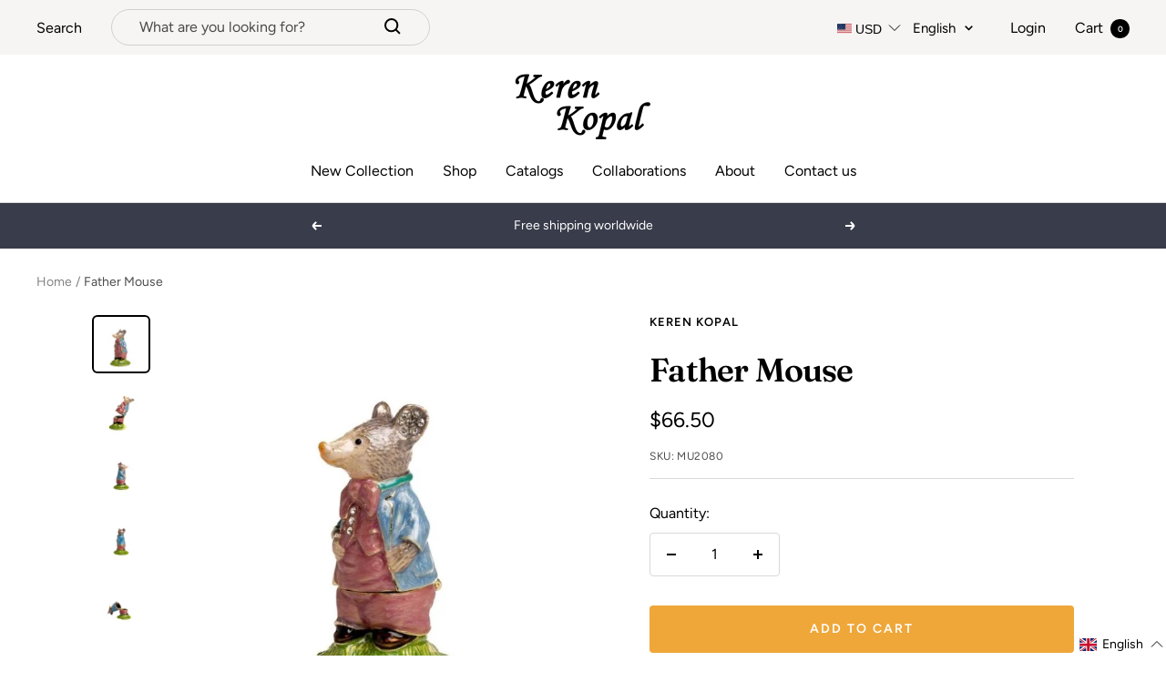

--- FILE ---
content_type: text/html; charset=utf-8
request_url: https://kerenkopal.com/products/father-mouse?shpxid=4f10d1c6-5dfc-4eff-aeb2-2ea1138f35ef
body_size: 70819
content:
<!doctype html><html class="no-js" lang="en" dir="ltr">
  <head>

    <script>
      document.addEventListener('currency.api', (event) => {
        document.addEventListener('cart:updated', (event) => {
          setTimeout(() =>  { Geolizr.updateCurrency()); }, 1000);
        });

        setTimeout(() =>  { Geolizr.updateCurrency()); }, 1000);
      });
    </script>

    <style>
      /* Stile für RTL-Dokumente */
      button.popover-button.text--small {
          width: 77px;
          text-align: left;
      }

      
    </style>
    
    <meta charset="utf-8">
    <meta name="viewport" content="width=device-width, initial-scale=1.0, height=device-height, minimum-scale=1.0, maximum-scale=1.0">
    <meta name="theme-color" content="#ffffff">

    <title>Father Mouse</title><meta name="description" content="Enamel Painted Trinket Box Decorated with Austrian Crystals Item Size:Centimeters : H 7.3 * W 4.5 * L 4.1Inches : H 2.87 * W 1.77 * L 1.61 • Handmade by the artist Keren Kopal. • Plated with 24K Gold or 925 Silver. • Each crystal is handpicked and artistically placed on each piece. • The trinket box has a magnetic fast"><link rel="canonical" href="https://kerenkopal.com/products/father-mouse"><link rel="shortcut icon" href="//kerenkopal.com/cdn/shop/files/site-favocon_96x96.jpg?v=1613683871" type="image/png"><link rel="preconnect" href="https://cdn.shopify.com">
    <link rel="dns-prefetch" href="https://productreviews.shopifycdn.com">
    <link rel="dns-prefetch" href="https://www.google-analytics.com">
    <link rel="preconnect" href="https://fonts.googleapis.com">
    <link rel="stylesheet" href="https://cdnjs.cloudflare.com/ajax/libs/font-awesome/4.7.0/css/font-awesome.css"/><link rel="preconnect" href="https://fonts.shopifycdn.com" crossorigin><link rel="preload" as="style" href="//kerenkopal.com/cdn/shop/t/4/assets/theme.css?v=17222553900907898831669117547">
    <link rel="preload" as="script" href="//kerenkopal.com/cdn/shop/t/4/assets/vendor.js?v=31715688253868339281656492440">
    <link rel="preload" as="script" href="//kerenkopal.com/cdn/shop/t/4/assets/theme.js?v=157722210496115250161662452682"><link rel="preload" as="fetch" href="/products/father-mouse.js" crossorigin>
      <link rel="preload" as="image" imagesizes="(max-width: 999px) calc(100vw - 48px), 640px" imagesrcset="//kerenkopal.com/cdn/shop/products/trinket-box-Father-Mouse-Keren-Kopal-Keren-Kopal-1614937721_400x.jpg?v=1652006731 400w, //kerenkopal.com/cdn/shop/products/trinket-box-Father-Mouse-Keren-Kopal-Keren-Kopal-1614937721_500x.jpg?v=1652006731 500w, //kerenkopal.com/cdn/shop/products/trinket-box-Father-Mouse-Keren-Kopal-Keren-Kopal-1614937721_600x.jpg?v=1652006731 600w, //kerenkopal.com/cdn/shop/products/trinket-box-Father-Mouse-Keren-Kopal-Keren-Kopal-1614937721_700x.jpg?v=1652006731 700w, //kerenkopal.com/cdn/shop/products/trinket-box-Father-Mouse-Keren-Kopal-Keren-Kopal-1614937721_737x.jpg?v=1652006731 737w
"><link rel="preload" as="script" href="//kerenkopal.com/cdn/shop/t/4/assets/flickity.js?v=176646718982628074891656492438"><meta property="og:type" content="product">
  <meta property="og:title" content="Father Mouse">
  <meta property="product:price:amount" content="66.50">
  <meta property="product:price:currency" content="USD"><meta property="og:image" content="http://kerenkopal.com/cdn/shop/products/trinket-box-Father-Mouse-Keren-Kopal-Keren-Kopal-1614937721.jpg?v=1652006731">
  <meta property="og:image:secure_url" content="https://kerenkopal.com/cdn/shop/products/trinket-box-Father-Mouse-Keren-Kopal-Keren-Kopal-1614937721.jpg?v=1652006731">
  <meta property="og:image:width" content="737">
  <meta property="og:image:height" content="737"><meta property="og:description" content="Enamel Painted Trinket Box Decorated with Austrian Crystals Item Size:Centimeters : H 7.3 * W 4.5 * L 4.1Inches : H 2.87 * W 1.77 * L 1.61 • Handmade by the artist Keren Kopal. • Plated with 24K Gold or 925 Silver. • Each crystal is handpicked and artistically placed on each piece. • The trinket box has a magnetic fast"><meta property="og:url" content="https://kerenkopal.com/products/father-mouse">
<meta property="og:site_name" content="Keren Kopal"><meta name="twitter:card" content="summary"><meta name="twitter:title" content="Father Mouse">
  <meta name="twitter:description" content="Enamel Painted Trinket Box Decorated with Austrian Crystals
Item Size:Centimeters : H 7.3 * W 4.5 * L 4.1Inches : H 2.87 * W 1.77 * L 1.61
• Handmade by the artist Keren Kopal. • Plated with 24K Gold or 925 Silver. • Each crystal is handpicked and artistically placed on each piece. • The trinket box has a magnetic fastener to secure the closure. • Every Keren Kopal item is shipped in an elegant black box. • Each item is painted by hand using a unique procedure that combines a distinctive enamel technique inlaid with Austrian crystals."><meta name="twitter:image" content="https://kerenkopal.com/cdn/shop/products/trinket-box-Father-Mouse-Keren-Kopal-Keren-Kopal-1614937721_1200x1200_crop_center.jpg?v=1652006731">
  <meta name="twitter:image:alt" content="Keren Kopal Father Mouse">
    
  <script type="application/ld+json">
  {
    "@context": "https://schema.org",
    "@type": "Product",
    "offers": [{
          "@type": "Offer",
          "name": "Default Title",
          "availability":"https://schema.org/InStock",
          "price": 66.5,
          "priceCurrency": "USD",
          "priceValidUntil": "2026-02-10","sku": "MU2080","url": "/products/father-mouse?variant=31960812879958"
        }
],
    "brand": {
      "@type": "Brand",
      "name": "Keren Kopal"
    },
    "name": "Father Mouse",
    "description": "Enamel Painted Trinket Box Decorated with Austrian Crystals\nItem Size:Centimeters : H 7.3 * W 4.5 * L 4.1Inches : H 2.87 * W 1.77 * L 1.61\n• Handmade by the artist Keren Kopal. • Plated with 24K Gold or 925 Silver. • Each crystal is handpicked and artistically placed on each piece. • The trinket box has a magnetic fastener to secure the closure. • Every Keren Kopal item is shipped in an elegant black box. • Each item is painted by hand using a unique procedure that combines a distinctive enamel technique inlaid with Austrian crystals.",
    "category": "trinket box",
    "url": "/products/father-mouse",
    "sku": "MU2080",
    "image": {
      "@type": "ImageObject",
      "url": "https://kerenkopal.com/cdn/shop/products/trinket-box-Father-Mouse-Keren-Kopal-Keren-Kopal-1614937721_1024x.jpg?v=1652006731",
      "image": "https://kerenkopal.com/cdn/shop/products/trinket-box-Father-Mouse-Keren-Kopal-Keren-Kopal-1614937721_1024x.jpg?v=1652006731",
      "name": "Keren Kopal Father Mouse",
      "width": "1024",
      "height": "1024"
    }
  }
  </script>



  <script type="application/ld+json">
  {
    "@context": "https://schema.org",
    "@type": "BreadcrumbList",
  "itemListElement": [{
      "@type": "ListItem",
      "position": 1,
      "name": "Home",
      "item": "https://kerenkopal.com"
    },{
          "@type": "ListItem",
          "position": 2,
          "name": "Father Mouse",
          "item": "https://kerenkopal.com/products/father-mouse"
        }]
  }
  </script>


    <link rel="preload" href="//kerenkopal.com/cdn/fonts/fraunces/fraunces_n6.69791a9f00600e5a1e56a6f64efc9d10a28b9c92.woff2" as="font" type="font/woff2" crossorigin><link rel="preload" href="//kerenkopal.com/cdn/fonts/figtree/figtree_n4.3c0838aba1701047e60be6a99a1b0a40ce9b8419.woff2" as="font" type="font/woff2" crossorigin><style>
  /* Typography (heading) */
  @font-face {
  font-family: Fraunces;
  font-weight: 600;
  font-style: normal;
  font-display: swap;
  src: url("//kerenkopal.com/cdn/fonts/fraunces/fraunces_n6.69791a9f00600e5a1e56a6f64efc9d10a28b9c92.woff2") format("woff2"),
       url("//kerenkopal.com/cdn/fonts/fraunces/fraunces_n6.e87d336d46d99db17df56f1dc77d222effffa1f3.woff") format("woff");
}

@font-face {
  font-family: Fraunces;
  font-weight: 600;
  font-style: italic;
  font-display: swap;
  src: url("//kerenkopal.com/cdn/fonts/fraunces/fraunces_i6.8862d206518ce141218adf4eaf0e5d478cbd024a.woff2") format("woff2"),
       url("//kerenkopal.com/cdn/fonts/fraunces/fraunces_i6.9bfc22b5389643d688185c0e419e96528513fc60.woff") format("woff");
}

/* Typography (body) */
  @font-face {
  font-family: Figtree;
  font-weight: 400;
  font-style: normal;
  font-display: swap;
  src: url("//kerenkopal.com/cdn/fonts/figtree/figtree_n4.3c0838aba1701047e60be6a99a1b0a40ce9b8419.woff2") format("woff2"),
       url("//kerenkopal.com/cdn/fonts/figtree/figtree_n4.c0575d1db21fc3821f17fd6617d3dee552312137.woff") format("woff");
}

@font-face {
  font-family: Figtree;
  font-weight: 400;
  font-style: italic;
  font-display: swap;
  src: url("//kerenkopal.com/cdn/fonts/figtree/figtree_i4.89f7a4275c064845c304a4cf8a4a586060656db2.woff2") format("woff2"),
       url("//kerenkopal.com/cdn/fonts/figtree/figtree_i4.6f955aaaafc55a22ffc1f32ecf3756859a5ad3e2.woff") format("woff");
}

@font-face {
  font-family: Figtree;
  font-weight: 600;
  font-style: normal;
  font-display: swap;
  src: url("//kerenkopal.com/cdn/fonts/figtree/figtree_n6.9d1ea52bb49a0a86cfd1b0383d00f83d3fcc14de.woff2") format("woff2"),
       url("//kerenkopal.com/cdn/fonts/figtree/figtree_n6.f0fcdea525a0e47b2ae4ab645832a8e8a96d31d3.woff") format("woff");
}

@font-face {
  font-family: Figtree;
  font-weight: 600;
  font-style: italic;
  font-display: swap;
  src: url("//kerenkopal.com/cdn/fonts/figtree/figtree_i6.702baae75738b446cfbed6ac0d60cab7b21e61ba.woff2") format("woff2"),
       url("//kerenkopal.com/cdn/fonts/figtree/figtree_i6.6b8dc40d16c9905d29525156e284509f871ce8f9.woff") format("woff");
}

:root {--heading-color: 0, 0, 0;
    --text-color: 0, 0, 0;
    --background: 255, 255, 255;
    --secondary-background: 245, 241, 236;
    --border-color: 217, 217, 217;
    --border-color-darker: 153, 153, 153;
    --success-color: 46, 158, 123;
    --success-background: 213, 236, 229;
    --error-color: 222, 42, 42;
    --error-background: 253, 240, 240;
    --primary-button-background: 76, 76, 76;
    --primary-button-text-color: 255, 255, 255;
    --secondary-button-background: 239, 167, 57;
    --secondary-button-text-color: 255, 255, 255;
    --product-star-rating: 246, 164, 41;
    --product-on-sale-accent: 145, 59, 89;
    --product-sold-out-accent: 111, 113, 155;
    --product-custom-label-background: 64, 93, 230;
    --product-custom-label-text-color: 255, 255, 255;
    --product-custom-label-2-background: 243, 229, 182;
    --product-custom-label-2-text-color: 0, 0, 0;
    --product-low-stock-text-color: 222, 42, 42;
    --product-in-stock-text-color: 46, 158, 123;
    --loading-bar-background: 0, 0, 0;

    /* We duplicate some "base" colors as root colors, which is useful to use on drawer elements or popover without. Those should not be overridden to avoid issues */
    --root-heading-color: 0, 0, 0;
    --root-text-color: 0, 0, 0;
    --root-background: 255, 255, 255;
    --root-border-color: 217, 217, 217;
    --root-primary-button-background: 76, 76, 76;
    --root-primary-button-text-color: 255, 255, 255;

    --base-font-size: 16px;
    --heading-font-family: Fraunces, serif;
    --heading-font-weight: 600;
    --heading-font-style: normal;
    --heading-text-transform: normal;
    --text-font-family: Figtree, sans-serif;
    --text-font-weight: 400;
    --text-font-style: normal;
    --text-font-bold-weight: 600;

    /* Typography (font size) */
    --heading-xxsmall-font-size: 11px;
    --heading-xsmall-font-size: 11px;
    --heading-small-font-size: 12px;
    --heading-large-font-size: 36px;
    --heading-h1-font-size: 36px;
    --heading-h2-font-size: 30px;
    --heading-h3-font-size: 26px;
    --heading-h4-font-size: 24px;
    --heading-h5-font-size: 20px;
    --heading-h6-font-size: 16px;

    /* Control the look and feel of the theme by changing radius of various elements */
    --button-border-radius: 4px;
    --block-border-radius: 8px;
    --block-border-radius-reduced: 4px;
    --color-swatch-border-radius: 100%;

    /* Button size */
    --button-height: 48px;
    --button-small-height: 40px;

    /* Form related */
    --form-input-field-height: 48px;
    --form-input-gap: 16px;
    --form-submit-margin: 24px;

    /* Product listing related variables */
    --product-list-block-spacing: 32px;

    /* Video related */
    --play-button-background: 255, 255, 255;
    --play-button-arrow: 0, 0, 0;

    /* RTL support */
    --transform-logical-flip: 1;
    --transform-origin-start: left;
    --transform-origin-end: right;

    /* Other */
    --zoom-cursor-svg-url: url(//kerenkopal.com/cdn/shop/t/4/assets/zoom-cursor.svg?v=150021372913907304391663153561);
    --arrow-right-svg-url: url(//kerenkopal.com/cdn/shop/t/4/assets/arrow-right.svg?v=70871338000329279091663153560);
    --arrow-left-svg-url: url(//kerenkopal.com/cdn/shop/t/4/assets/arrow-left.svg?v=176537643540911574551663153561);

    /* Some useful variables that we can reuse in our CSS. Some explanation are needed for some of them:
       - container-max-width-minus-gutters: represents the container max width without the edge gutters
       - container-outer-width: considering the screen width, represent all the space outside the container
       - container-outer-margin: same as container-outer-width but get set to 0 inside a container
       - container-inner-width: the effective space inside the container (minus gutters)
       - grid-column-width: represents the width of a single column of the grid
       - vertical-breather: this is a variable that defines the global "spacing" between sections, and inside the section
                            to create some "breath" and minimum spacing
     */
    --container-max-width: 1600px;
    --container-gutter: 24px;
    --container-max-width-minus-gutters: calc(var(--container-max-width) - (var(--container-gutter)) * 2);
    --container-outer-width: max(calc((100vw - var(--container-max-width-minus-gutters)) / 2), var(--container-gutter));
    --container-outer-margin: var(--container-outer-width);
    --container-inner-width: calc(100vw - var(--container-outer-width) * 2);

    --grid-column-count: 10;
    --grid-gap: 24px;
    --grid-column-width: calc((100vw - var(--container-outer-width) * 2 - var(--grid-gap) * (var(--grid-column-count) - 1)) / var(--grid-column-count));

    --vertical-breather: 36px;
    --vertical-breather-tight: 36px;

    /* Shopify related variables */
    --payment-terms-background-color: #ffffff;
  }

  @media screen and (min-width: 741px) {
    :root {
      --container-gutter: 40px;
      --grid-column-count: 20;
      --vertical-breather: 48px;
      --vertical-breather-tight: 48px;

      /* Typography (font size) */
      --heading-xsmall-font-size: 12px;
      --heading-small-font-size: 13px;
      --heading-large-font-size: 52px;
      --heading-h1-font-size: 48px;
      --heading-h2-font-size: 38px;
      --heading-h3-font-size: 32px;
      --heading-h4-font-size: 24px;
      --heading-h5-font-size: 20px;
      --heading-h6-font-size: 18px;

      /* Form related */
      --form-input-field-height: 52px;
      --form-submit-margin: 32px;

      /* Button size */
      --button-height: 52px;
      --button-small-height: 44px;
    }
  }

  @media screen and (min-width: 1200px) {
    :root {
      --vertical-breather: 64px;
      --vertical-breather-tight: 48px;
      --product-list-block-spacing: 48px;

      /* Typography */
      --heading-large-font-size: 64px;
      --heading-h1-font-size: 56px;
      --heading-h2-font-size: 48px;
      --heading-h3-font-size: 36px;
      --heading-h4-font-size: 30px;
      --heading-h5-font-size: 24px;
      --heading-h6-font-size: 18px;
    }
  }

  @media screen and (min-width: 1600px) {
    :root {
      --vertical-breather: 64px;
      --vertical-breather-tight: 48px;
    }
  }
</style>
    <script>
  // This allows to expose several variables to the global scope, to be used in scripts
  window.themeVariables = {
    settings: {
      direction: "ltr",
      pageType: "product",
      cartCount: 0,
      moneyFormat: "${{amount}}",
      moneyWithCurrencyFormat: "${{amount}} USD",
      showVendor: false,
      discountMode: "saving",
      currencyCodeEnabled: false,
      searchMode: "product,page,collection",
      searchUnavailableProducts: "last",
      cartType: "drawer",
      cartCurrency: "USD",
      mobileZoomFactor: 2.5
    },

    routes: {
      host: "kerenkopal.com",
      rootUrl: "\/",
      rootUrlWithoutSlash: '',
      cartUrl: "\/cart",
      cartAddUrl: "\/cart\/add",
      cartChangeUrl: "\/cart\/change",
      searchUrl: "\/search",
      predictiveSearchUrl: "\/search\/suggest",
      productRecommendationsUrl: "\/recommendations\/products"
    },

    strings: {
      accessibilityDelete: "Delete",
      accessibilityClose: "Close",
      collectionSoldOut: "Sold out",
      collectionDiscount: "Save @savings@",
      productSalePrice: "Sale price",
      productRegularPrice: "Regular price",
      productFormUnavailable: "Unavailable",
      productFormSoldOut: "Sold out",
      productFormPreOrder: "Pre-order",
      productFormAddToCart: "Add to cart",
      searchNoResults: "No results could be found.",
      searchNewSearch: "New search",
      searchProducts: "Products",
      searchArticles: "Journal",
      searchPages: "Pages",
      searchCollections: "Collections",
      cartViewCart: "View cart",
      cartItemAdded: "Item added to your cart!",
      cartItemAddedShort: "Added to your cart!",
      cartAddOrderNote: "Add order note",
      cartEditOrderNote: "Edit order note",
      shippingEstimatorNoResults: "Sorry, we do not ship to your address.",
      shippingEstimatorOneResult: "There is one shipping rate for your address:",
      shippingEstimatorMultipleResults: "There are several shipping rates for your address:",
      shippingEstimatorError: "One or more error occurred while retrieving shipping rates:"
    },

    libs: {
      flickity: "\/\/kerenkopal.com\/cdn\/shop\/t\/4\/assets\/flickity.js?v=176646718982628074891656492438",
      photoswipe: "\/\/kerenkopal.com\/cdn\/shop\/t\/4\/assets\/photoswipe.js?v=132268647426145925301656492439",
      qrCode: "\/\/kerenkopal.com\/cdn\/shopifycloud\/storefront\/assets\/themes_support\/vendor\/qrcode-3f2b403b.js"
    },

    breakpoints: {
      phone: 'screen and (max-width: 740px)',
      tablet: 'screen and (min-width: 741px) and (max-width: 999px)',
      tabletAndUp: 'screen and (min-width: 741px)',
      pocket: 'screen and (max-width: 999px)',
      lap: 'screen and (min-width: 1000px) and (max-width: 1199px)',
      lapAndUp: 'screen and (min-width: 1000px)',
      desktop: 'screen and (min-width: 1200px)',
      wide: 'screen and (min-width: 1400px)'
    }
  };

  window.addEventListener('pageshow', async () => {
    const cartContent = await (await fetch(`${window.themeVariables.routes.cartUrl}.js`, {cache: 'reload'})).json();
    document.documentElement.dispatchEvent(new CustomEvent('cart:refresh', {detail: {cart: cartContent}}));
  });

  if ('noModule' in HTMLScriptElement.prototype) {
    // Old browsers (like IE) that does not support module will be considered as if not executing JS at all
    document.documentElement.className = document.documentElement.className.replace('no-js', 'js');

    requestAnimationFrame(() => {
      const viewportHeight = (window.visualViewport ? window.visualViewport.height : document.documentElement.clientHeight);
      document.documentElement.style.setProperty('--window-height',viewportHeight + 'px');
    });
  }// We save the product ID in local storage to be eventually used for recently viewed section
    try {
      const items = JSON.parse(localStorage.getItem('theme:recently-viewed-products') || '[]');

      // We check if the current product already exists, and if it does not, we add it at the start
      if (!items.includes(4564384874582)) {
        items.unshift(4564384874582);
      }

      localStorage.setItem('theme:recently-viewed-products', JSON.stringify(items.slice(0, 20)));
    } catch (e) {
      // Safari in private mode does not allow setting item, we silently fail
    }</script>

    <link rel="stylesheet" href="//kerenkopal.com/cdn/shop/t/4/assets/theme.css?v=17222553900907898831669117547">

    <script src="//kerenkopal.com/cdn/shop/t/4/assets/vendor.js?v=31715688253868339281656492440" defer></script>
    <script src="//kerenkopal.com/cdn/shop/t/4/assets/theme.js?v=157722210496115250161662452682" defer></script>
    <script src="//kerenkopal.com/cdn/shop/t/4/assets/custom.js?v=167639537848865775061656492438" defer></script>

    <script>window.performance && window.performance.mark && window.performance.mark('shopify.content_for_header.start');</script><meta name="google-site-verification" content="D8wgEnhRl4bKFcMauZysfMtcQHEHbcri9nP0ELPFEJo">
<meta name="google-site-verification" content="g6UFRvE2c8T4Pf3G3XQ9a_rQok67vNpbO7J3iJYZiX0">
<meta id="shopify-digital-wallet" name="shopify-digital-wallet" content="/1304657975/digital_wallets/dialog">
<link rel="alternate" hreflang="x-default" href="https://kerenkopal.co.il/products/father-mouse">
<link rel="alternate" hreflang="he" href="https://kerenkopal.co.il/products/father-mouse">
<link rel="alternate" hreflang="en" href="https://kerenkopal.co.il/en/products/father-mouse">
<link rel="alternate" hreflang="fr" href="https://kerenkopal.co.il/fr/products/father-mouse">
<link rel="alternate" hreflang="de" href="https://kerenkopal.co.il/de/products/father-mouse">
<link rel="alternate" hreflang="en-US" href="https://kerenkopal.com/products/father-mouse">
<link rel="alternate" hreflang="fr-US" href="https://kerenkopal.com/fr/products/father-mouse">
<link rel="alternate" hreflang="de-US" href="https://kerenkopal.com/de/products/father-mouse">
<link rel="alternate" hreflang="he-US" href="https://kerenkopal.com/he/products/father-mouse">
<link rel="alternate" hreflang="ru-US" href="https://kerenkopal.com/ru/products/father-mouse">
<link rel="alternate" hreflang="ru-AC" href="https://kerenkopal.ru/products/father-mouse">
<link rel="alternate" hreflang="en-AC" href="https://kerenkopal.ru/en/products/father-mouse">
<link rel="alternate" hreflang="fr-AC" href="https://kerenkopal.ru/fr/products/father-mouse">
<link rel="alternate" hreflang="de-AC" href="https://kerenkopal.ru/de/products/father-mouse">
<link rel="alternate" hreflang="he-AC" href="https://kerenkopal.ru/he/products/father-mouse">
<link rel="alternate" hreflang="es-AC" href="https://kerenkopal.ru/es/products/father-mouse">
<link rel="alternate" hreflang="ru-AD" href="https://kerenkopal.ru/products/father-mouse">
<link rel="alternate" hreflang="en-AD" href="https://kerenkopal.ru/en/products/father-mouse">
<link rel="alternate" hreflang="fr-AD" href="https://kerenkopal.ru/fr/products/father-mouse">
<link rel="alternate" hreflang="de-AD" href="https://kerenkopal.ru/de/products/father-mouse">
<link rel="alternate" hreflang="he-AD" href="https://kerenkopal.ru/he/products/father-mouse">
<link rel="alternate" hreflang="es-AD" href="https://kerenkopal.ru/es/products/father-mouse">
<link rel="alternate" hreflang="ru-AE" href="https://kerenkopal.ru/products/father-mouse">
<link rel="alternate" hreflang="en-AE" href="https://kerenkopal.ru/en/products/father-mouse">
<link rel="alternate" hreflang="fr-AE" href="https://kerenkopal.ru/fr/products/father-mouse">
<link rel="alternate" hreflang="de-AE" href="https://kerenkopal.ru/de/products/father-mouse">
<link rel="alternate" hreflang="he-AE" href="https://kerenkopal.ru/he/products/father-mouse">
<link rel="alternate" hreflang="es-AE" href="https://kerenkopal.ru/es/products/father-mouse">
<link rel="alternate" hreflang="ru-AF" href="https://kerenkopal.ru/products/father-mouse">
<link rel="alternate" hreflang="en-AF" href="https://kerenkopal.ru/en/products/father-mouse">
<link rel="alternate" hreflang="fr-AF" href="https://kerenkopal.ru/fr/products/father-mouse">
<link rel="alternate" hreflang="de-AF" href="https://kerenkopal.ru/de/products/father-mouse">
<link rel="alternate" hreflang="he-AF" href="https://kerenkopal.ru/he/products/father-mouse">
<link rel="alternate" hreflang="es-AF" href="https://kerenkopal.ru/es/products/father-mouse">
<link rel="alternate" hreflang="ru-AG" href="https://kerenkopal.ru/products/father-mouse">
<link rel="alternate" hreflang="en-AG" href="https://kerenkopal.ru/en/products/father-mouse">
<link rel="alternate" hreflang="fr-AG" href="https://kerenkopal.ru/fr/products/father-mouse">
<link rel="alternate" hreflang="de-AG" href="https://kerenkopal.ru/de/products/father-mouse">
<link rel="alternate" hreflang="he-AG" href="https://kerenkopal.ru/he/products/father-mouse">
<link rel="alternate" hreflang="es-AG" href="https://kerenkopal.ru/es/products/father-mouse">
<link rel="alternate" hreflang="ru-AI" href="https://kerenkopal.ru/products/father-mouse">
<link rel="alternate" hreflang="en-AI" href="https://kerenkopal.ru/en/products/father-mouse">
<link rel="alternate" hreflang="fr-AI" href="https://kerenkopal.ru/fr/products/father-mouse">
<link rel="alternate" hreflang="de-AI" href="https://kerenkopal.ru/de/products/father-mouse">
<link rel="alternate" hreflang="he-AI" href="https://kerenkopal.ru/he/products/father-mouse">
<link rel="alternate" hreflang="es-AI" href="https://kerenkopal.ru/es/products/father-mouse">
<link rel="alternate" hreflang="ru-AL" href="https://kerenkopal.ru/products/father-mouse">
<link rel="alternate" hreflang="en-AL" href="https://kerenkopal.ru/en/products/father-mouse">
<link rel="alternate" hreflang="fr-AL" href="https://kerenkopal.ru/fr/products/father-mouse">
<link rel="alternate" hreflang="de-AL" href="https://kerenkopal.ru/de/products/father-mouse">
<link rel="alternate" hreflang="he-AL" href="https://kerenkopal.ru/he/products/father-mouse">
<link rel="alternate" hreflang="es-AL" href="https://kerenkopal.ru/es/products/father-mouse">
<link rel="alternate" hreflang="ru-AM" href="https://kerenkopal.ru/products/father-mouse">
<link rel="alternate" hreflang="en-AM" href="https://kerenkopal.ru/en/products/father-mouse">
<link rel="alternate" hreflang="fr-AM" href="https://kerenkopal.ru/fr/products/father-mouse">
<link rel="alternate" hreflang="de-AM" href="https://kerenkopal.ru/de/products/father-mouse">
<link rel="alternate" hreflang="he-AM" href="https://kerenkopal.ru/he/products/father-mouse">
<link rel="alternate" hreflang="es-AM" href="https://kerenkopal.ru/es/products/father-mouse">
<link rel="alternate" hreflang="ru-AO" href="https://kerenkopal.ru/products/father-mouse">
<link rel="alternate" hreflang="en-AO" href="https://kerenkopal.ru/en/products/father-mouse">
<link rel="alternate" hreflang="fr-AO" href="https://kerenkopal.ru/fr/products/father-mouse">
<link rel="alternate" hreflang="de-AO" href="https://kerenkopal.ru/de/products/father-mouse">
<link rel="alternate" hreflang="he-AO" href="https://kerenkopal.ru/he/products/father-mouse">
<link rel="alternate" hreflang="es-AO" href="https://kerenkopal.ru/es/products/father-mouse">
<link rel="alternate" hreflang="ru-AR" href="https://kerenkopal.ru/products/father-mouse">
<link rel="alternate" hreflang="en-AR" href="https://kerenkopal.ru/en/products/father-mouse">
<link rel="alternate" hreflang="fr-AR" href="https://kerenkopal.ru/fr/products/father-mouse">
<link rel="alternate" hreflang="de-AR" href="https://kerenkopal.ru/de/products/father-mouse">
<link rel="alternate" hreflang="he-AR" href="https://kerenkopal.ru/he/products/father-mouse">
<link rel="alternate" hreflang="es-AR" href="https://kerenkopal.ru/es/products/father-mouse">
<link rel="alternate" hreflang="ru-AW" href="https://kerenkopal.ru/products/father-mouse">
<link rel="alternate" hreflang="en-AW" href="https://kerenkopal.ru/en/products/father-mouse">
<link rel="alternate" hreflang="fr-AW" href="https://kerenkopal.ru/fr/products/father-mouse">
<link rel="alternate" hreflang="de-AW" href="https://kerenkopal.ru/de/products/father-mouse">
<link rel="alternate" hreflang="he-AW" href="https://kerenkopal.ru/he/products/father-mouse">
<link rel="alternate" hreflang="es-AW" href="https://kerenkopal.ru/es/products/father-mouse">
<link rel="alternate" hreflang="ru-AX" href="https://kerenkopal.ru/products/father-mouse">
<link rel="alternate" hreflang="en-AX" href="https://kerenkopal.ru/en/products/father-mouse">
<link rel="alternate" hreflang="fr-AX" href="https://kerenkopal.ru/fr/products/father-mouse">
<link rel="alternate" hreflang="de-AX" href="https://kerenkopal.ru/de/products/father-mouse">
<link rel="alternate" hreflang="he-AX" href="https://kerenkopal.ru/he/products/father-mouse">
<link rel="alternate" hreflang="es-AX" href="https://kerenkopal.ru/es/products/father-mouse">
<link rel="alternate" hreflang="ru-AZ" href="https://kerenkopal.ru/products/father-mouse">
<link rel="alternate" hreflang="en-AZ" href="https://kerenkopal.ru/en/products/father-mouse">
<link rel="alternate" hreflang="fr-AZ" href="https://kerenkopal.ru/fr/products/father-mouse">
<link rel="alternate" hreflang="de-AZ" href="https://kerenkopal.ru/de/products/father-mouse">
<link rel="alternate" hreflang="he-AZ" href="https://kerenkopal.ru/he/products/father-mouse">
<link rel="alternate" hreflang="es-AZ" href="https://kerenkopal.ru/es/products/father-mouse">
<link rel="alternate" hreflang="ru-BA" href="https://kerenkopal.ru/products/father-mouse">
<link rel="alternate" hreflang="en-BA" href="https://kerenkopal.ru/en/products/father-mouse">
<link rel="alternate" hreflang="fr-BA" href="https://kerenkopal.ru/fr/products/father-mouse">
<link rel="alternate" hreflang="de-BA" href="https://kerenkopal.ru/de/products/father-mouse">
<link rel="alternate" hreflang="he-BA" href="https://kerenkopal.ru/he/products/father-mouse">
<link rel="alternate" hreflang="es-BA" href="https://kerenkopal.ru/es/products/father-mouse">
<link rel="alternate" hreflang="ru-BB" href="https://kerenkopal.ru/products/father-mouse">
<link rel="alternate" hreflang="en-BB" href="https://kerenkopal.ru/en/products/father-mouse">
<link rel="alternate" hreflang="fr-BB" href="https://kerenkopal.ru/fr/products/father-mouse">
<link rel="alternate" hreflang="de-BB" href="https://kerenkopal.ru/de/products/father-mouse">
<link rel="alternate" hreflang="he-BB" href="https://kerenkopal.ru/he/products/father-mouse">
<link rel="alternate" hreflang="es-BB" href="https://kerenkopal.ru/es/products/father-mouse">
<link rel="alternate" hreflang="ru-BD" href="https://kerenkopal.ru/products/father-mouse">
<link rel="alternate" hreflang="en-BD" href="https://kerenkopal.ru/en/products/father-mouse">
<link rel="alternate" hreflang="fr-BD" href="https://kerenkopal.ru/fr/products/father-mouse">
<link rel="alternate" hreflang="de-BD" href="https://kerenkopal.ru/de/products/father-mouse">
<link rel="alternate" hreflang="he-BD" href="https://kerenkopal.ru/he/products/father-mouse">
<link rel="alternate" hreflang="es-BD" href="https://kerenkopal.ru/es/products/father-mouse">
<link rel="alternate" hreflang="ru-BE" href="https://kerenkopal.ru/products/father-mouse">
<link rel="alternate" hreflang="en-BE" href="https://kerenkopal.ru/en/products/father-mouse">
<link rel="alternate" hreflang="fr-BE" href="https://kerenkopal.ru/fr/products/father-mouse">
<link rel="alternate" hreflang="de-BE" href="https://kerenkopal.ru/de/products/father-mouse">
<link rel="alternate" hreflang="he-BE" href="https://kerenkopal.ru/he/products/father-mouse">
<link rel="alternate" hreflang="es-BE" href="https://kerenkopal.ru/es/products/father-mouse">
<link rel="alternate" hreflang="ru-BF" href="https://kerenkopal.ru/products/father-mouse">
<link rel="alternate" hreflang="en-BF" href="https://kerenkopal.ru/en/products/father-mouse">
<link rel="alternate" hreflang="fr-BF" href="https://kerenkopal.ru/fr/products/father-mouse">
<link rel="alternate" hreflang="de-BF" href="https://kerenkopal.ru/de/products/father-mouse">
<link rel="alternate" hreflang="he-BF" href="https://kerenkopal.ru/he/products/father-mouse">
<link rel="alternate" hreflang="es-BF" href="https://kerenkopal.ru/es/products/father-mouse">
<link rel="alternate" hreflang="ru-BG" href="https://kerenkopal.ru/products/father-mouse">
<link rel="alternate" hreflang="en-BG" href="https://kerenkopal.ru/en/products/father-mouse">
<link rel="alternate" hreflang="fr-BG" href="https://kerenkopal.ru/fr/products/father-mouse">
<link rel="alternate" hreflang="de-BG" href="https://kerenkopal.ru/de/products/father-mouse">
<link rel="alternate" hreflang="he-BG" href="https://kerenkopal.ru/he/products/father-mouse">
<link rel="alternate" hreflang="es-BG" href="https://kerenkopal.ru/es/products/father-mouse">
<link rel="alternate" hreflang="ru-BH" href="https://kerenkopal.ru/products/father-mouse">
<link rel="alternate" hreflang="en-BH" href="https://kerenkopal.ru/en/products/father-mouse">
<link rel="alternate" hreflang="fr-BH" href="https://kerenkopal.ru/fr/products/father-mouse">
<link rel="alternate" hreflang="de-BH" href="https://kerenkopal.ru/de/products/father-mouse">
<link rel="alternate" hreflang="he-BH" href="https://kerenkopal.ru/he/products/father-mouse">
<link rel="alternate" hreflang="es-BH" href="https://kerenkopal.ru/es/products/father-mouse">
<link rel="alternate" hreflang="ru-BI" href="https://kerenkopal.ru/products/father-mouse">
<link rel="alternate" hreflang="en-BI" href="https://kerenkopal.ru/en/products/father-mouse">
<link rel="alternate" hreflang="fr-BI" href="https://kerenkopal.ru/fr/products/father-mouse">
<link rel="alternate" hreflang="de-BI" href="https://kerenkopal.ru/de/products/father-mouse">
<link rel="alternate" hreflang="he-BI" href="https://kerenkopal.ru/he/products/father-mouse">
<link rel="alternate" hreflang="es-BI" href="https://kerenkopal.ru/es/products/father-mouse">
<link rel="alternate" hreflang="ru-BJ" href="https://kerenkopal.ru/products/father-mouse">
<link rel="alternate" hreflang="en-BJ" href="https://kerenkopal.ru/en/products/father-mouse">
<link rel="alternate" hreflang="fr-BJ" href="https://kerenkopal.ru/fr/products/father-mouse">
<link rel="alternate" hreflang="de-BJ" href="https://kerenkopal.ru/de/products/father-mouse">
<link rel="alternate" hreflang="he-BJ" href="https://kerenkopal.ru/he/products/father-mouse">
<link rel="alternate" hreflang="es-BJ" href="https://kerenkopal.ru/es/products/father-mouse">
<link rel="alternate" hreflang="ru-BL" href="https://kerenkopal.ru/products/father-mouse">
<link rel="alternate" hreflang="en-BL" href="https://kerenkopal.ru/en/products/father-mouse">
<link rel="alternate" hreflang="fr-BL" href="https://kerenkopal.ru/fr/products/father-mouse">
<link rel="alternate" hreflang="de-BL" href="https://kerenkopal.ru/de/products/father-mouse">
<link rel="alternate" hreflang="he-BL" href="https://kerenkopal.ru/he/products/father-mouse">
<link rel="alternate" hreflang="es-BL" href="https://kerenkopal.ru/es/products/father-mouse">
<link rel="alternate" hreflang="ru-BM" href="https://kerenkopal.ru/products/father-mouse">
<link rel="alternate" hreflang="en-BM" href="https://kerenkopal.ru/en/products/father-mouse">
<link rel="alternate" hreflang="fr-BM" href="https://kerenkopal.ru/fr/products/father-mouse">
<link rel="alternate" hreflang="de-BM" href="https://kerenkopal.ru/de/products/father-mouse">
<link rel="alternate" hreflang="he-BM" href="https://kerenkopal.ru/he/products/father-mouse">
<link rel="alternate" hreflang="es-BM" href="https://kerenkopal.ru/es/products/father-mouse">
<link rel="alternate" hreflang="ru-BN" href="https://kerenkopal.ru/products/father-mouse">
<link rel="alternate" hreflang="en-BN" href="https://kerenkopal.ru/en/products/father-mouse">
<link rel="alternate" hreflang="fr-BN" href="https://kerenkopal.ru/fr/products/father-mouse">
<link rel="alternate" hreflang="de-BN" href="https://kerenkopal.ru/de/products/father-mouse">
<link rel="alternate" hreflang="he-BN" href="https://kerenkopal.ru/he/products/father-mouse">
<link rel="alternate" hreflang="es-BN" href="https://kerenkopal.ru/es/products/father-mouse">
<link rel="alternate" hreflang="ru-BO" href="https://kerenkopal.ru/products/father-mouse">
<link rel="alternate" hreflang="en-BO" href="https://kerenkopal.ru/en/products/father-mouse">
<link rel="alternate" hreflang="fr-BO" href="https://kerenkopal.ru/fr/products/father-mouse">
<link rel="alternate" hreflang="de-BO" href="https://kerenkopal.ru/de/products/father-mouse">
<link rel="alternate" hreflang="he-BO" href="https://kerenkopal.ru/he/products/father-mouse">
<link rel="alternate" hreflang="es-BO" href="https://kerenkopal.ru/es/products/father-mouse">
<link rel="alternate" hreflang="ru-BQ" href="https://kerenkopal.ru/products/father-mouse">
<link rel="alternate" hreflang="en-BQ" href="https://kerenkopal.ru/en/products/father-mouse">
<link rel="alternate" hreflang="fr-BQ" href="https://kerenkopal.ru/fr/products/father-mouse">
<link rel="alternate" hreflang="de-BQ" href="https://kerenkopal.ru/de/products/father-mouse">
<link rel="alternate" hreflang="he-BQ" href="https://kerenkopal.ru/he/products/father-mouse">
<link rel="alternate" hreflang="es-BQ" href="https://kerenkopal.ru/es/products/father-mouse">
<link rel="alternate" hreflang="ru-BR" href="https://kerenkopal.ru/products/father-mouse">
<link rel="alternate" hreflang="en-BR" href="https://kerenkopal.ru/en/products/father-mouse">
<link rel="alternate" hreflang="fr-BR" href="https://kerenkopal.ru/fr/products/father-mouse">
<link rel="alternate" hreflang="de-BR" href="https://kerenkopal.ru/de/products/father-mouse">
<link rel="alternate" hreflang="he-BR" href="https://kerenkopal.ru/he/products/father-mouse">
<link rel="alternate" hreflang="es-BR" href="https://kerenkopal.ru/es/products/father-mouse">
<link rel="alternate" hreflang="ru-BS" href="https://kerenkopal.ru/products/father-mouse">
<link rel="alternate" hreflang="en-BS" href="https://kerenkopal.ru/en/products/father-mouse">
<link rel="alternate" hreflang="fr-BS" href="https://kerenkopal.ru/fr/products/father-mouse">
<link rel="alternate" hreflang="de-BS" href="https://kerenkopal.ru/de/products/father-mouse">
<link rel="alternate" hreflang="he-BS" href="https://kerenkopal.ru/he/products/father-mouse">
<link rel="alternate" hreflang="es-BS" href="https://kerenkopal.ru/es/products/father-mouse">
<link rel="alternate" hreflang="ru-BT" href="https://kerenkopal.ru/products/father-mouse">
<link rel="alternate" hreflang="en-BT" href="https://kerenkopal.ru/en/products/father-mouse">
<link rel="alternate" hreflang="fr-BT" href="https://kerenkopal.ru/fr/products/father-mouse">
<link rel="alternate" hreflang="de-BT" href="https://kerenkopal.ru/de/products/father-mouse">
<link rel="alternate" hreflang="he-BT" href="https://kerenkopal.ru/he/products/father-mouse">
<link rel="alternate" hreflang="es-BT" href="https://kerenkopal.ru/es/products/father-mouse">
<link rel="alternate" hreflang="ru-BW" href="https://kerenkopal.ru/products/father-mouse">
<link rel="alternate" hreflang="en-BW" href="https://kerenkopal.ru/en/products/father-mouse">
<link rel="alternate" hreflang="fr-BW" href="https://kerenkopal.ru/fr/products/father-mouse">
<link rel="alternate" hreflang="de-BW" href="https://kerenkopal.ru/de/products/father-mouse">
<link rel="alternate" hreflang="he-BW" href="https://kerenkopal.ru/he/products/father-mouse">
<link rel="alternate" hreflang="es-BW" href="https://kerenkopal.ru/es/products/father-mouse">
<link rel="alternate" hreflang="ru-BZ" href="https://kerenkopal.ru/products/father-mouse">
<link rel="alternate" hreflang="en-BZ" href="https://kerenkopal.ru/en/products/father-mouse">
<link rel="alternate" hreflang="fr-BZ" href="https://kerenkopal.ru/fr/products/father-mouse">
<link rel="alternate" hreflang="de-BZ" href="https://kerenkopal.ru/de/products/father-mouse">
<link rel="alternate" hreflang="he-BZ" href="https://kerenkopal.ru/he/products/father-mouse">
<link rel="alternate" hreflang="es-BZ" href="https://kerenkopal.ru/es/products/father-mouse">
<link rel="alternate" hreflang="ru-CC" href="https://kerenkopal.ru/products/father-mouse">
<link rel="alternate" hreflang="en-CC" href="https://kerenkopal.ru/en/products/father-mouse">
<link rel="alternate" hreflang="fr-CC" href="https://kerenkopal.ru/fr/products/father-mouse">
<link rel="alternate" hreflang="de-CC" href="https://kerenkopal.ru/de/products/father-mouse">
<link rel="alternate" hreflang="he-CC" href="https://kerenkopal.ru/he/products/father-mouse">
<link rel="alternate" hreflang="es-CC" href="https://kerenkopal.ru/es/products/father-mouse">
<link rel="alternate" hreflang="ru-CD" href="https://kerenkopal.ru/products/father-mouse">
<link rel="alternate" hreflang="en-CD" href="https://kerenkopal.ru/en/products/father-mouse">
<link rel="alternate" hreflang="fr-CD" href="https://kerenkopal.ru/fr/products/father-mouse">
<link rel="alternate" hreflang="de-CD" href="https://kerenkopal.ru/de/products/father-mouse">
<link rel="alternate" hreflang="he-CD" href="https://kerenkopal.ru/he/products/father-mouse">
<link rel="alternate" hreflang="es-CD" href="https://kerenkopal.ru/es/products/father-mouse">
<link rel="alternate" hreflang="ru-CF" href="https://kerenkopal.ru/products/father-mouse">
<link rel="alternate" hreflang="en-CF" href="https://kerenkopal.ru/en/products/father-mouse">
<link rel="alternate" hreflang="fr-CF" href="https://kerenkopal.ru/fr/products/father-mouse">
<link rel="alternate" hreflang="de-CF" href="https://kerenkopal.ru/de/products/father-mouse">
<link rel="alternate" hreflang="he-CF" href="https://kerenkopal.ru/he/products/father-mouse">
<link rel="alternate" hreflang="es-CF" href="https://kerenkopal.ru/es/products/father-mouse">
<link rel="alternate" hreflang="ru-CG" href="https://kerenkopal.ru/products/father-mouse">
<link rel="alternate" hreflang="en-CG" href="https://kerenkopal.ru/en/products/father-mouse">
<link rel="alternate" hreflang="fr-CG" href="https://kerenkopal.ru/fr/products/father-mouse">
<link rel="alternate" hreflang="de-CG" href="https://kerenkopal.ru/de/products/father-mouse">
<link rel="alternate" hreflang="he-CG" href="https://kerenkopal.ru/he/products/father-mouse">
<link rel="alternate" hreflang="es-CG" href="https://kerenkopal.ru/es/products/father-mouse">
<link rel="alternate" hreflang="ru-CH" href="https://kerenkopal.ru/products/father-mouse">
<link rel="alternate" hreflang="en-CH" href="https://kerenkopal.ru/en/products/father-mouse">
<link rel="alternate" hreflang="fr-CH" href="https://kerenkopal.ru/fr/products/father-mouse">
<link rel="alternate" hreflang="de-CH" href="https://kerenkopal.ru/de/products/father-mouse">
<link rel="alternate" hreflang="he-CH" href="https://kerenkopal.ru/he/products/father-mouse">
<link rel="alternate" hreflang="es-CH" href="https://kerenkopal.ru/es/products/father-mouse">
<link rel="alternate" hreflang="ru-CI" href="https://kerenkopal.ru/products/father-mouse">
<link rel="alternate" hreflang="en-CI" href="https://kerenkopal.ru/en/products/father-mouse">
<link rel="alternate" hreflang="fr-CI" href="https://kerenkopal.ru/fr/products/father-mouse">
<link rel="alternate" hreflang="de-CI" href="https://kerenkopal.ru/de/products/father-mouse">
<link rel="alternate" hreflang="he-CI" href="https://kerenkopal.ru/he/products/father-mouse">
<link rel="alternate" hreflang="es-CI" href="https://kerenkopal.ru/es/products/father-mouse">
<link rel="alternate" hreflang="ru-CK" href="https://kerenkopal.ru/products/father-mouse">
<link rel="alternate" hreflang="en-CK" href="https://kerenkopal.ru/en/products/father-mouse">
<link rel="alternate" hreflang="fr-CK" href="https://kerenkopal.ru/fr/products/father-mouse">
<link rel="alternate" hreflang="de-CK" href="https://kerenkopal.ru/de/products/father-mouse">
<link rel="alternate" hreflang="he-CK" href="https://kerenkopal.ru/he/products/father-mouse">
<link rel="alternate" hreflang="es-CK" href="https://kerenkopal.ru/es/products/father-mouse">
<link rel="alternate" hreflang="ru-CL" href="https://kerenkopal.ru/products/father-mouse">
<link rel="alternate" hreflang="en-CL" href="https://kerenkopal.ru/en/products/father-mouse">
<link rel="alternate" hreflang="fr-CL" href="https://kerenkopal.ru/fr/products/father-mouse">
<link rel="alternate" hreflang="de-CL" href="https://kerenkopal.ru/de/products/father-mouse">
<link rel="alternate" hreflang="he-CL" href="https://kerenkopal.ru/he/products/father-mouse">
<link rel="alternate" hreflang="es-CL" href="https://kerenkopal.ru/es/products/father-mouse">
<link rel="alternate" hreflang="ru-CM" href="https://kerenkopal.ru/products/father-mouse">
<link rel="alternate" hreflang="en-CM" href="https://kerenkopal.ru/en/products/father-mouse">
<link rel="alternate" hreflang="fr-CM" href="https://kerenkopal.ru/fr/products/father-mouse">
<link rel="alternate" hreflang="de-CM" href="https://kerenkopal.ru/de/products/father-mouse">
<link rel="alternate" hreflang="he-CM" href="https://kerenkopal.ru/he/products/father-mouse">
<link rel="alternate" hreflang="es-CM" href="https://kerenkopal.ru/es/products/father-mouse">
<link rel="alternate" hreflang="ru-CN" href="https://kerenkopal.ru/products/father-mouse">
<link rel="alternate" hreflang="en-CN" href="https://kerenkopal.ru/en/products/father-mouse">
<link rel="alternate" hreflang="fr-CN" href="https://kerenkopal.ru/fr/products/father-mouse">
<link rel="alternate" hreflang="de-CN" href="https://kerenkopal.ru/de/products/father-mouse">
<link rel="alternate" hreflang="he-CN" href="https://kerenkopal.ru/he/products/father-mouse">
<link rel="alternate" hreflang="es-CN" href="https://kerenkopal.ru/es/products/father-mouse">
<link rel="alternate" hreflang="ru-CO" href="https://kerenkopal.ru/products/father-mouse">
<link rel="alternate" hreflang="en-CO" href="https://kerenkopal.ru/en/products/father-mouse">
<link rel="alternate" hreflang="fr-CO" href="https://kerenkopal.ru/fr/products/father-mouse">
<link rel="alternate" hreflang="de-CO" href="https://kerenkopal.ru/de/products/father-mouse">
<link rel="alternate" hreflang="he-CO" href="https://kerenkopal.ru/he/products/father-mouse">
<link rel="alternate" hreflang="es-CO" href="https://kerenkopal.ru/es/products/father-mouse">
<link rel="alternate" hreflang="ru-CR" href="https://kerenkopal.ru/products/father-mouse">
<link rel="alternate" hreflang="en-CR" href="https://kerenkopal.ru/en/products/father-mouse">
<link rel="alternate" hreflang="fr-CR" href="https://kerenkopal.ru/fr/products/father-mouse">
<link rel="alternate" hreflang="de-CR" href="https://kerenkopal.ru/de/products/father-mouse">
<link rel="alternate" hreflang="he-CR" href="https://kerenkopal.ru/he/products/father-mouse">
<link rel="alternate" hreflang="es-CR" href="https://kerenkopal.ru/es/products/father-mouse">
<link rel="alternate" hreflang="ru-CV" href="https://kerenkopal.ru/products/father-mouse">
<link rel="alternate" hreflang="en-CV" href="https://kerenkopal.ru/en/products/father-mouse">
<link rel="alternate" hreflang="fr-CV" href="https://kerenkopal.ru/fr/products/father-mouse">
<link rel="alternate" hreflang="de-CV" href="https://kerenkopal.ru/de/products/father-mouse">
<link rel="alternate" hreflang="he-CV" href="https://kerenkopal.ru/he/products/father-mouse">
<link rel="alternate" hreflang="es-CV" href="https://kerenkopal.ru/es/products/father-mouse">
<link rel="alternate" hreflang="ru-CW" href="https://kerenkopal.ru/products/father-mouse">
<link rel="alternate" hreflang="en-CW" href="https://kerenkopal.ru/en/products/father-mouse">
<link rel="alternate" hreflang="fr-CW" href="https://kerenkopal.ru/fr/products/father-mouse">
<link rel="alternate" hreflang="de-CW" href="https://kerenkopal.ru/de/products/father-mouse">
<link rel="alternate" hreflang="he-CW" href="https://kerenkopal.ru/he/products/father-mouse">
<link rel="alternate" hreflang="es-CW" href="https://kerenkopal.ru/es/products/father-mouse">
<link rel="alternate" hreflang="ru-CX" href="https://kerenkopal.ru/products/father-mouse">
<link rel="alternate" hreflang="en-CX" href="https://kerenkopal.ru/en/products/father-mouse">
<link rel="alternate" hreflang="fr-CX" href="https://kerenkopal.ru/fr/products/father-mouse">
<link rel="alternate" hreflang="de-CX" href="https://kerenkopal.ru/de/products/father-mouse">
<link rel="alternate" hreflang="he-CX" href="https://kerenkopal.ru/he/products/father-mouse">
<link rel="alternate" hreflang="es-CX" href="https://kerenkopal.ru/es/products/father-mouse">
<link rel="alternate" hreflang="ru-CY" href="https://kerenkopal.ru/products/father-mouse">
<link rel="alternate" hreflang="en-CY" href="https://kerenkopal.ru/en/products/father-mouse">
<link rel="alternate" hreflang="fr-CY" href="https://kerenkopal.ru/fr/products/father-mouse">
<link rel="alternate" hreflang="de-CY" href="https://kerenkopal.ru/de/products/father-mouse">
<link rel="alternate" hreflang="he-CY" href="https://kerenkopal.ru/he/products/father-mouse">
<link rel="alternate" hreflang="es-CY" href="https://kerenkopal.ru/es/products/father-mouse">
<link rel="alternate" hreflang="ru-CZ" href="https://kerenkopal.ru/products/father-mouse">
<link rel="alternate" hreflang="en-CZ" href="https://kerenkopal.ru/en/products/father-mouse">
<link rel="alternate" hreflang="fr-CZ" href="https://kerenkopal.ru/fr/products/father-mouse">
<link rel="alternate" hreflang="de-CZ" href="https://kerenkopal.ru/de/products/father-mouse">
<link rel="alternate" hreflang="he-CZ" href="https://kerenkopal.ru/he/products/father-mouse">
<link rel="alternate" hreflang="es-CZ" href="https://kerenkopal.ru/es/products/father-mouse">
<link rel="alternate" hreflang="ru-DJ" href="https://kerenkopal.ru/products/father-mouse">
<link rel="alternate" hreflang="en-DJ" href="https://kerenkopal.ru/en/products/father-mouse">
<link rel="alternate" hreflang="fr-DJ" href="https://kerenkopal.ru/fr/products/father-mouse">
<link rel="alternate" hreflang="de-DJ" href="https://kerenkopal.ru/de/products/father-mouse">
<link rel="alternate" hreflang="he-DJ" href="https://kerenkopal.ru/he/products/father-mouse">
<link rel="alternate" hreflang="es-DJ" href="https://kerenkopal.ru/es/products/father-mouse">
<link rel="alternate" hreflang="ru-DK" href="https://kerenkopal.ru/products/father-mouse">
<link rel="alternate" hreflang="en-DK" href="https://kerenkopal.ru/en/products/father-mouse">
<link rel="alternate" hreflang="fr-DK" href="https://kerenkopal.ru/fr/products/father-mouse">
<link rel="alternate" hreflang="de-DK" href="https://kerenkopal.ru/de/products/father-mouse">
<link rel="alternate" hreflang="he-DK" href="https://kerenkopal.ru/he/products/father-mouse">
<link rel="alternate" hreflang="es-DK" href="https://kerenkopal.ru/es/products/father-mouse">
<link rel="alternate" hreflang="ru-DM" href="https://kerenkopal.ru/products/father-mouse">
<link rel="alternate" hreflang="en-DM" href="https://kerenkopal.ru/en/products/father-mouse">
<link rel="alternate" hreflang="fr-DM" href="https://kerenkopal.ru/fr/products/father-mouse">
<link rel="alternate" hreflang="de-DM" href="https://kerenkopal.ru/de/products/father-mouse">
<link rel="alternate" hreflang="he-DM" href="https://kerenkopal.ru/he/products/father-mouse">
<link rel="alternate" hreflang="es-DM" href="https://kerenkopal.ru/es/products/father-mouse">
<link rel="alternate" hreflang="ru-DO" href="https://kerenkopal.ru/products/father-mouse">
<link rel="alternate" hreflang="en-DO" href="https://kerenkopal.ru/en/products/father-mouse">
<link rel="alternate" hreflang="fr-DO" href="https://kerenkopal.ru/fr/products/father-mouse">
<link rel="alternate" hreflang="de-DO" href="https://kerenkopal.ru/de/products/father-mouse">
<link rel="alternate" hreflang="he-DO" href="https://kerenkopal.ru/he/products/father-mouse">
<link rel="alternate" hreflang="es-DO" href="https://kerenkopal.ru/es/products/father-mouse">
<link rel="alternate" hreflang="ru-DZ" href="https://kerenkopal.ru/products/father-mouse">
<link rel="alternate" hreflang="en-DZ" href="https://kerenkopal.ru/en/products/father-mouse">
<link rel="alternate" hreflang="fr-DZ" href="https://kerenkopal.ru/fr/products/father-mouse">
<link rel="alternate" hreflang="de-DZ" href="https://kerenkopal.ru/de/products/father-mouse">
<link rel="alternate" hreflang="he-DZ" href="https://kerenkopal.ru/he/products/father-mouse">
<link rel="alternate" hreflang="es-DZ" href="https://kerenkopal.ru/es/products/father-mouse">
<link rel="alternate" hreflang="ru-EC" href="https://kerenkopal.ru/products/father-mouse">
<link rel="alternate" hreflang="en-EC" href="https://kerenkopal.ru/en/products/father-mouse">
<link rel="alternate" hreflang="fr-EC" href="https://kerenkopal.ru/fr/products/father-mouse">
<link rel="alternate" hreflang="de-EC" href="https://kerenkopal.ru/de/products/father-mouse">
<link rel="alternate" hreflang="he-EC" href="https://kerenkopal.ru/he/products/father-mouse">
<link rel="alternate" hreflang="es-EC" href="https://kerenkopal.ru/es/products/father-mouse">
<link rel="alternate" hreflang="ru-EE" href="https://kerenkopal.ru/products/father-mouse">
<link rel="alternate" hreflang="en-EE" href="https://kerenkopal.ru/en/products/father-mouse">
<link rel="alternate" hreflang="fr-EE" href="https://kerenkopal.ru/fr/products/father-mouse">
<link rel="alternate" hreflang="de-EE" href="https://kerenkopal.ru/de/products/father-mouse">
<link rel="alternate" hreflang="he-EE" href="https://kerenkopal.ru/he/products/father-mouse">
<link rel="alternate" hreflang="es-EE" href="https://kerenkopal.ru/es/products/father-mouse">
<link rel="alternate" hreflang="ru-EG" href="https://kerenkopal.ru/products/father-mouse">
<link rel="alternate" hreflang="en-EG" href="https://kerenkopal.ru/en/products/father-mouse">
<link rel="alternate" hreflang="fr-EG" href="https://kerenkopal.ru/fr/products/father-mouse">
<link rel="alternate" hreflang="de-EG" href="https://kerenkopal.ru/de/products/father-mouse">
<link rel="alternate" hreflang="he-EG" href="https://kerenkopal.ru/he/products/father-mouse">
<link rel="alternate" hreflang="es-EG" href="https://kerenkopal.ru/es/products/father-mouse">
<link rel="alternate" hreflang="ru-EH" href="https://kerenkopal.ru/products/father-mouse">
<link rel="alternate" hreflang="en-EH" href="https://kerenkopal.ru/en/products/father-mouse">
<link rel="alternate" hreflang="fr-EH" href="https://kerenkopal.ru/fr/products/father-mouse">
<link rel="alternate" hreflang="de-EH" href="https://kerenkopal.ru/de/products/father-mouse">
<link rel="alternate" hreflang="he-EH" href="https://kerenkopal.ru/he/products/father-mouse">
<link rel="alternate" hreflang="es-EH" href="https://kerenkopal.ru/es/products/father-mouse">
<link rel="alternate" hreflang="ru-ER" href="https://kerenkopal.ru/products/father-mouse">
<link rel="alternate" hreflang="en-ER" href="https://kerenkopal.ru/en/products/father-mouse">
<link rel="alternate" hreflang="fr-ER" href="https://kerenkopal.ru/fr/products/father-mouse">
<link rel="alternate" hreflang="de-ER" href="https://kerenkopal.ru/de/products/father-mouse">
<link rel="alternate" hreflang="he-ER" href="https://kerenkopal.ru/he/products/father-mouse">
<link rel="alternate" hreflang="es-ER" href="https://kerenkopal.ru/es/products/father-mouse">
<link rel="alternate" hreflang="ru-ES" href="https://kerenkopal.ru/products/father-mouse">
<link rel="alternate" hreflang="en-ES" href="https://kerenkopal.ru/en/products/father-mouse">
<link rel="alternate" hreflang="fr-ES" href="https://kerenkopal.ru/fr/products/father-mouse">
<link rel="alternate" hreflang="de-ES" href="https://kerenkopal.ru/de/products/father-mouse">
<link rel="alternate" hreflang="he-ES" href="https://kerenkopal.ru/he/products/father-mouse">
<link rel="alternate" hreflang="es-ES" href="https://kerenkopal.ru/es/products/father-mouse">
<link rel="alternate" hreflang="ru-ET" href="https://kerenkopal.ru/products/father-mouse">
<link rel="alternate" hreflang="en-ET" href="https://kerenkopal.ru/en/products/father-mouse">
<link rel="alternate" hreflang="fr-ET" href="https://kerenkopal.ru/fr/products/father-mouse">
<link rel="alternate" hreflang="de-ET" href="https://kerenkopal.ru/de/products/father-mouse">
<link rel="alternate" hreflang="he-ET" href="https://kerenkopal.ru/he/products/father-mouse">
<link rel="alternate" hreflang="es-ET" href="https://kerenkopal.ru/es/products/father-mouse">
<link rel="alternate" hreflang="ru-FI" href="https://kerenkopal.ru/products/father-mouse">
<link rel="alternate" hreflang="en-FI" href="https://kerenkopal.ru/en/products/father-mouse">
<link rel="alternate" hreflang="fr-FI" href="https://kerenkopal.ru/fr/products/father-mouse">
<link rel="alternate" hreflang="de-FI" href="https://kerenkopal.ru/de/products/father-mouse">
<link rel="alternate" hreflang="he-FI" href="https://kerenkopal.ru/he/products/father-mouse">
<link rel="alternate" hreflang="es-FI" href="https://kerenkopal.ru/es/products/father-mouse">
<link rel="alternate" hreflang="ru-FJ" href="https://kerenkopal.ru/products/father-mouse">
<link rel="alternate" hreflang="en-FJ" href="https://kerenkopal.ru/en/products/father-mouse">
<link rel="alternate" hreflang="fr-FJ" href="https://kerenkopal.ru/fr/products/father-mouse">
<link rel="alternate" hreflang="de-FJ" href="https://kerenkopal.ru/de/products/father-mouse">
<link rel="alternate" hreflang="he-FJ" href="https://kerenkopal.ru/he/products/father-mouse">
<link rel="alternate" hreflang="es-FJ" href="https://kerenkopal.ru/es/products/father-mouse">
<link rel="alternate" hreflang="ru-FK" href="https://kerenkopal.ru/products/father-mouse">
<link rel="alternate" hreflang="en-FK" href="https://kerenkopal.ru/en/products/father-mouse">
<link rel="alternate" hreflang="fr-FK" href="https://kerenkopal.ru/fr/products/father-mouse">
<link rel="alternate" hreflang="de-FK" href="https://kerenkopal.ru/de/products/father-mouse">
<link rel="alternate" hreflang="he-FK" href="https://kerenkopal.ru/he/products/father-mouse">
<link rel="alternate" hreflang="es-FK" href="https://kerenkopal.ru/es/products/father-mouse">
<link rel="alternate" hreflang="ru-FO" href="https://kerenkopal.ru/products/father-mouse">
<link rel="alternate" hreflang="en-FO" href="https://kerenkopal.ru/en/products/father-mouse">
<link rel="alternate" hreflang="fr-FO" href="https://kerenkopal.ru/fr/products/father-mouse">
<link rel="alternate" hreflang="de-FO" href="https://kerenkopal.ru/de/products/father-mouse">
<link rel="alternate" hreflang="he-FO" href="https://kerenkopal.ru/he/products/father-mouse">
<link rel="alternate" hreflang="es-FO" href="https://kerenkopal.ru/es/products/father-mouse">
<link rel="alternate" hreflang="ru-GA" href="https://kerenkopal.ru/products/father-mouse">
<link rel="alternate" hreflang="en-GA" href="https://kerenkopal.ru/en/products/father-mouse">
<link rel="alternate" hreflang="fr-GA" href="https://kerenkopal.ru/fr/products/father-mouse">
<link rel="alternate" hreflang="de-GA" href="https://kerenkopal.ru/de/products/father-mouse">
<link rel="alternate" hreflang="he-GA" href="https://kerenkopal.ru/he/products/father-mouse">
<link rel="alternate" hreflang="es-GA" href="https://kerenkopal.ru/es/products/father-mouse">
<link rel="alternate" hreflang="ru-GB" href="https://kerenkopal.ru/products/father-mouse">
<link rel="alternate" hreflang="en-GB" href="https://kerenkopal.ru/en/products/father-mouse">
<link rel="alternate" hreflang="fr-GB" href="https://kerenkopal.ru/fr/products/father-mouse">
<link rel="alternate" hreflang="de-GB" href="https://kerenkopal.ru/de/products/father-mouse">
<link rel="alternate" hreflang="he-GB" href="https://kerenkopal.ru/he/products/father-mouse">
<link rel="alternate" hreflang="es-GB" href="https://kerenkopal.ru/es/products/father-mouse">
<link rel="alternate" hreflang="ru-GD" href="https://kerenkopal.ru/products/father-mouse">
<link rel="alternate" hreflang="en-GD" href="https://kerenkopal.ru/en/products/father-mouse">
<link rel="alternate" hreflang="fr-GD" href="https://kerenkopal.ru/fr/products/father-mouse">
<link rel="alternate" hreflang="de-GD" href="https://kerenkopal.ru/de/products/father-mouse">
<link rel="alternate" hreflang="he-GD" href="https://kerenkopal.ru/he/products/father-mouse">
<link rel="alternate" hreflang="es-GD" href="https://kerenkopal.ru/es/products/father-mouse">
<link rel="alternate" hreflang="ru-GF" href="https://kerenkopal.ru/products/father-mouse">
<link rel="alternate" hreflang="en-GF" href="https://kerenkopal.ru/en/products/father-mouse">
<link rel="alternate" hreflang="fr-GF" href="https://kerenkopal.ru/fr/products/father-mouse">
<link rel="alternate" hreflang="de-GF" href="https://kerenkopal.ru/de/products/father-mouse">
<link rel="alternate" hreflang="he-GF" href="https://kerenkopal.ru/he/products/father-mouse">
<link rel="alternate" hreflang="es-GF" href="https://kerenkopal.ru/es/products/father-mouse">
<link rel="alternate" hreflang="ru-GG" href="https://kerenkopal.ru/products/father-mouse">
<link rel="alternate" hreflang="en-GG" href="https://kerenkopal.ru/en/products/father-mouse">
<link rel="alternate" hreflang="fr-GG" href="https://kerenkopal.ru/fr/products/father-mouse">
<link rel="alternate" hreflang="de-GG" href="https://kerenkopal.ru/de/products/father-mouse">
<link rel="alternate" hreflang="he-GG" href="https://kerenkopal.ru/he/products/father-mouse">
<link rel="alternate" hreflang="es-GG" href="https://kerenkopal.ru/es/products/father-mouse">
<link rel="alternate" hreflang="ru-GH" href="https://kerenkopal.ru/products/father-mouse">
<link rel="alternate" hreflang="en-GH" href="https://kerenkopal.ru/en/products/father-mouse">
<link rel="alternate" hreflang="fr-GH" href="https://kerenkopal.ru/fr/products/father-mouse">
<link rel="alternate" hreflang="de-GH" href="https://kerenkopal.ru/de/products/father-mouse">
<link rel="alternate" hreflang="he-GH" href="https://kerenkopal.ru/he/products/father-mouse">
<link rel="alternate" hreflang="es-GH" href="https://kerenkopal.ru/es/products/father-mouse">
<link rel="alternate" hreflang="ru-GI" href="https://kerenkopal.ru/products/father-mouse">
<link rel="alternate" hreflang="en-GI" href="https://kerenkopal.ru/en/products/father-mouse">
<link rel="alternate" hreflang="fr-GI" href="https://kerenkopal.ru/fr/products/father-mouse">
<link rel="alternate" hreflang="de-GI" href="https://kerenkopal.ru/de/products/father-mouse">
<link rel="alternate" hreflang="he-GI" href="https://kerenkopal.ru/he/products/father-mouse">
<link rel="alternate" hreflang="es-GI" href="https://kerenkopal.ru/es/products/father-mouse">
<link rel="alternate" hreflang="ru-GL" href="https://kerenkopal.ru/products/father-mouse">
<link rel="alternate" hreflang="en-GL" href="https://kerenkopal.ru/en/products/father-mouse">
<link rel="alternate" hreflang="fr-GL" href="https://kerenkopal.ru/fr/products/father-mouse">
<link rel="alternate" hreflang="de-GL" href="https://kerenkopal.ru/de/products/father-mouse">
<link rel="alternate" hreflang="he-GL" href="https://kerenkopal.ru/he/products/father-mouse">
<link rel="alternate" hreflang="es-GL" href="https://kerenkopal.ru/es/products/father-mouse">
<link rel="alternate" hreflang="ru-GM" href="https://kerenkopal.ru/products/father-mouse">
<link rel="alternate" hreflang="en-GM" href="https://kerenkopal.ru/en/products/father-mouse">
<link rel="alternate" hreflang="fr-GM" href="https://kerenkopal.ru/fr/products/father-mouse">
<link rel="alternate" hreflang="de-GM" href="https://kerenkopal.ru/de/products/father-mouse">
<link rel="alternate" hreflang="he-GM" href="https://kerenkopal.ru/he/products/father-mouse">
<link rel="alternate" hreflang="es-GM" href="https://kerenkopal.ru/es/products/father-mouse">
<link rel="alternate" hreflang="ru-GN" href="https://kerenkopal.ru/products/father-mouse">
<link rel="alternate" hreflang="en-GN" href="https://kerenkopal.ru/en/products/father-mouse">
<link rel="alternate" hreflang="fr-GN" href="https://kerenkopal.ru/fr/products/father-mouse">
<link rel="alternate" hreflang="de-GN" href="https://kerenkopal.ru/de/products/father-mouse">
<link rel="alternate" hreflang="he-GN" href="https://kerenkopal.ru/he/products/father-mouse">
<link rel="alternate" hreflang="es-GN" href="https://kerenkopal.ru/es/products/father-mouse">
<link rel="alternate" hreflang="ru-GP" href="https://kerenkopal.ru/products/father-mouse">
<link rel="alternate" hreflang="en-GP" href="https://kerenkopal.ru/en/products/father-mouse">
<link rel="alternate" hreflang="fr-GP" href="https://kerenkopal.ru/fr/products/father-mouse">
<link rel="alternate" hreflang="de-GP" href="https://kerenkopal.ru/de/products/father-mouse">
<link rel="alternate" hreflang="he-GP" href="https://kerenkopal.ru/he/products/father-mouse">
<link rel="alternate" hreflang="es-GP" href="https://kerenkopal.ru/es/products/father-mouse">
<link rel="alternate" hreflang="ru-GQ" href="https://kerenkopal.ru/products/father-mouse">
<link rel="alternate" hreflang="en-GQ" href="https://kerenkopal.ru/en/products/father-mouse">
<link rel="alternate" hreflang="fr-GQ" href="https://kerenkopal.ru/fr/products/father-mouse">
<link rel="alternate" hreflang="de-GQ" href="https://kerenkopal.ru/de/products/father-mouse">
<link rel="alternate" hreflang="he-GQ" href="https://kerenkopal.ru/he/products/father-mouse">
<link rel="alternate" hreflang="es-GQ" href="https://kerenkopal.ru/es/products/father-mouse">
<link rel="alternate" hreflang="ru-GR" href="https://kerenkopal.ru/products/father-mouse">
<link rel="alternate" hreflang="en-GR" href="https://kerenkopal.ru/en/products/father-mouse">
<link rel="alternate" hreflang="fr-GR" href="https://kerenkopal.ru/fr/products/father-mouse">
<link rel="alternate" hreflang="de-GR" href="https://kerenkopal.ru/de/products/father-mouse">
<link rel="alternate" hreflang="he-GR" href="https://kerenkopal.ru/he/products/father-mouse">
<link rel="alternate" hreflang="es-GR" href="https://kerenkopal.ru/es/products/father-mouse">
<link rel="alternate" hreflang="ru-GS" href="https://kerenkopal.ru/products/father-mouse">
<link rel="alternate" hreflang="en-GS" href="https://kerenkopal.ru/en/products/father-mouse">
<link rel="alternate" hreflang="fr-GS" href="https://kerenkopal.ru/fr/products/father-mouse">
<link rel="alternate" hreflang="de-GS" href="https://kerenkopal.ru/de/products/father-mouse">
<link rel="alternate" hreflang="he-GS" href="https://kerenkopal.ru/he/products/father-mouse">
<link rel="alternate" hreflang="es-GS" href="https://kerenkopal.ru/es/products/father-mouse">
<link rel="alternate" hreflang="ru-GT" href="https://kerenkopal.ru/products/father-mouse">
<link rel="alternate" hreflang="en-GT" href="https://kerenkopal.ru/en/products/father-mouse">
<link rel="alternate" hreflang="fr-GT" href="https://kerenkopal.ru/fr/products/father-mouse">
<link rel="alternate" hreflang="de-GT" href="https://kerenkopal.ru/de/products/father-mouse">
<link rel="alternate" hreflang="he-GT" href="https://kerenkopal.ru/he/products/father-mouse">
<link rel="alternate" hreflang="es-GT" href="https://kerenkopal.ru/es/products/father-mouse">
<link rel="alternate" hreflang="ru-GW" href="https://kerenkopal.ru/products/father-mouse">
<link rel="alternate" hreflang="en-GW" href="https://kerenkopal.ru/en/products/father-mouse">
<link rel="alternate" hreflang="fr-GW" href="https://kerenkopal.ru/fr/products/father-mouse">
<link rel="alternate" hreflang="de-GW" href="https://kerenkopal.ru/de/products/father-mouse">
<link rel="alternate" hreflang="he-GW" href="https://kerenkopal.ru/he/products/father-mouse">
<link rel="alternate" hreflang="es-GW" href="https://kerenkopal.ru/es/products/father-mouse">
<link rel="alternate" hreflang="ru-GY" href="https://kerenkopal.ru/products/father-mouse">
<link rel="alternate" hreflang="en-GY" href="https://kerenkopal.ru/en/products/father-mouse">
<link rel="alternate" hreflang="fr-GY" href="https://kerenkopal.ru/fr/products/father-mouse">
<link rel="alternate" hreflang="de-GY" href="https://kerenkopal.ru/de/products/father-mouse">
<link rel="alternate" hreflang="he-GY" href="https://kerenkopal.ru/he/products/father-mouse">
<link rel="alternate" hreflang="es-GY" href="https://kerenkopal.ru/es/products/father-mouse">
<link rel="alternate" hreflang="ru-HK" href="https://kerenkopal.ru/products/father-mouse">
<link rel="alternate" hreflang="en-HK" href="https://kerenkopal.ru/en/products/father-mouse">
<link rel="alternate" hreflang="fr-HK" href="https://kerenkopal.ru/fr/products/father-mouse">
<link rel="alternate" hreflang="de-HK" href="https://kerenkopal.ru/de/products/father-mouse">
<link rel="alternate" hreflang="he-HK" href="https://kerenkopal.ru/he/products/father-mouse">
<link rel="alternate" hreflang="es-HK" href="https://kerenkopal.ru/es/products/father-mouse">
<link rel="alternate" hreflang="ru-HN" href="https://kerenkopal.ru/products/father-mouse">
<link rel="alternate" hreflang="en-HN" href="https://kerenkopal.ru/en/products/father-mouse">
<link rel="alternate" hreflang="fr-HN" href="https://kerenkopal.ru/fr/products/father-mouse">
<link rel="alternate" hreflang="de-HN" href="https://kerenkopal.ru/de/products/father-mouse">
<link rel="alternate" hreflang="he-HN" href="https://kerenkopal.ru/he/products/father-mouse">
<link rel="alternate" hreflang="es-HN" href="https://kerenkopal.ru/es/products/father-mouse">
<link rel="alternate" hreflang="ru-HR" href="https://kerenkopal.ru/products/father-mouse">
<link rel="alternate" hreflang="en-HR" href="https://kerenkopal.ru/en/products/father-mouse">
<link rel="alternate" hreflang="fr-HR" href="https://kerenkopal.ru/fr/products/father-mouse">
<link rel="alternate" hreflang="de-HR" href="https://kerenkopal.ru/de/products/father-mouse">
<link rel="alternate" hreflang="he-HR" href="https://kerenkopal.ru/he/products/father-mouse">
<link rel="alternate" hreflang="es-HR" href="https://kerenkopal.ru/es/products/father-mouse">
<link rel="alternate" hreflang="ru-HT" href="https://kerenkopal.ru/products/father-mouse">
<link rel="alternate" hreflang="en-HT" href="https://kerenkopal.ru/en/products/father-mouse">
<link rel="alternate" hreflang="fr-HT" href="https://kerenkopal.ru/fr/products/father-mouse">
<link rel="alternate" hreflang="de-HT" href="https://kerenkopal.ru/de/products/father-mouse">
<link rel="alternate" hreflang="he-HT" href="https://kerenkopal.ru/he/products/father-mouse">
<link rel="alternate" hreflang="es-HT" href="https://kerenkopal.ru/es/products/father-mouse">
<link rel="alternate" hreflang="ru-HU" href="https://kerenkopal.ru/products/father-mouse">
<link rel="alternate" hreflang="en-HU" href="https://kerenkopal.ru/en/products/father-mouse">
<link rel="alternate" hreflang="fr-HU" href="https://kerenkopal.ru/fr/products/father-mouse">
<link rel="alternate" hreflang="de-HU" href="https://kerenkopal.ru/de/products/father-mouse">
<link rel="alternate" hreflang="he-HU" href="https://kerenkopal.ru/he/products/father-mouse">
<link rel="alternate" hreflang="es-HU" href="https://kerenkopal.ru/es/products/father-mouse">
<link rel="alternate" hreflang="ru-ID" href="https://kerenkopal.ru/products/father-mouse">
<link rel="alternate" hreflang="en-ID" href="https://kerenkopal.ru/en/products/father-mouse">
<link rel="alternate" hreflang="fr-ID" href="https://kerenkopal.ru/fr/products/father-mouse">
<link rel="alternate" hreflang="de-ID" href="https://kerenkopal.ru/de/products/father-mouse">
<link rel="alternate" hreflang="he-ID" href="https://kerenkopal.ru/he/products/father-mouse">
<link rel="alternate" hreflang="es-ID" href="https://kerenkopal.ru/es/products/father-mouse">
<link rel="alternate" hreflang="ru-IE" href="https://kerenkopal.ru/products/father-mouse">
<link rel="alternate" hreflang="en-IE" href="https://kerenkopal.ru/en/products/father-mouse">
<link rel="alternate" hreflang="fr-IE" href="https://kerenkopal.ru/fr/products/father-mouse">
<link rel="alternate" hreflang="de-IE" href="https://kerenkopal.ru/de/products/father-mouse">
<link rel="alternate" hreflang="he-IE" href="https://kerenkopal.ru/he/products/father-mouse">
<link rel="alternate" hreflang="es-IE" href="https://kerenkopal.ru/es/products/father-mouse">
<link rel="alternate" hreflang="ru-IM" href="https://kerenkopal.ru/products/father-mouse">
<link rel="alternate" hreflang="en-IM" href="https://kerenkopal.ru/en/products/father-mouse">
<link rel="alternate" hreflang="fr-IM" href="https://kerenkopal.ru/fr/products/father-mouse">
<link rel="alternate" hreflang="de-IM" href="https://kerenkopal.ru/de/products/father-mouse">
<link rel="alternate" hreflang="he-IM" href="https://kerenkopal.ru/he/products/father-mouse">
<link rel="alternate" hreflang="es-IM" href="https://kerenkopal.ru/es/products/father-mouse">
<link rel="alternate" hreflang="ru-IN" href="https://kerenkopal.ru/products/father-mouse">
<link rel="alternate" hreflang="en-IN" href="https://kerenkopal.ru/en/products/father-mouse">
<link rel="alternate" hreflang="fr-IN" href="https://kerenkopal.ru/fr/products/father-mouse">
<link rel="alternate" hreflang="de-IN" href="https://kerenkopal.ru/de/products/father-mouse">
<link rel="alternate" hreflang="he-IN" href="https://kerenkopal.ru/he/products/father-mouse">
<link rel="alternate" hreflang="es-IN" href="https://kerenkopal.ru/es/products/father-mouse">
<link rel="alternate" hreflang="ru-IO" href="https://kerenkopal.ru/products/father-mouse">
<link rel="alternate" hreflang="en-IO" href="https://kerenkopal.ru/en/products/father-mouse">
<link rel="alternate" hreflang="fr-IO" href="https://kerenkopal.ru/fr/products/father-mouse">
<link rel="alternate" hreflang="de-IO" href="https://kerenkopal.ru/de/products/father-mouse">
<link rel="alternate" hreflang="he-IO" href="https://kerenkopal.ru/he/products/father-mouse">
<link rel="alternate" hreflang="es-IO" href="https://kerenkopal.ru/es/products/father-mouse">
<link rel="alternate" hreflang="ru-IQ" href="https://kerenkopal.ru/products/father-mouse">
<link rel="alternate" hreflang="en-IQ" href="https://kerenkopal.ru/en/products/father-mouse">
<link rel="alternate" hreflang="fr-IQ" href="https://kerenkopal.ru/fr/products/father-mouse">
<link rel="alternate" hreflang="de-IQ" href="https://kerenkopal.ru/de/products/father-mouse">
<link rel="alternate" hreflang="he-IQ" href="https://kerenkopal.ru/he/products/father-mouse">
<link rel="alternate" hreflang="es-IQ" href="https://kerenkopal.ru/es/products/father-mouse">
<link rel="alternate" hreflang="ru-IS" href="https://kerenkopal.ru/products/father-mouse">
<link rel="alternate" hreflang="en-IS" href="https://kerenkopal.ru/en/products/father-mouse">
<link rel="alternate" hreflang="fr-IS" href="https://kerenkopal.ru/fr/products/father-mouse">
<link rel="alternate" hreflang="de-IS" href="https://kerenkopal.ru/de/products/father-mouse">
<link rel="alternate" hreflang="he-IS" href="https://kerenkopal.ru/he/products/father-mouse">
<link rel="alternate" hreflang="es-IS" href="https://kerenkopal.ru/es/products/father-mouse">
<link rel="alternate" hreflang="ru-IT" href="https://kerenkopal.ru/products/father-mouse">
<link rel="alternate" hreflang="en-IT" href="https://kerenkopal.ru/en/products/father-mouse">
<link rel="alternate" hreflang="fr-IT" href="https://kerenkopal.ru/fr/products/father-mouse">
<link rel="alternate" hreflang="de-IT" href="https://kerenkopal.ru/de/products/father-mouse">
<link rel="alternate" hreflang="he-IT" href="https://kerenkopal.ru/he/products/father-mouse">
<link rel="alternate" hreflang="es-IT" href="https://kerenkopal.ru/es/products/father-mouse">
<link rel="alternate" hreflang="ru-JE" href="https://kerenkopal.ru/products/father-mouse">
<link rel="alternate" hreflang="en-JE" href="https://kerenkopal.ru/en/products/father-mouse">
<link rel="alternate" hreflang="fr-JE" href="https://kerenkopal.ru/fr/products/father-mouse">
<link rel="alternate" hreflang="de-JE" href="https://kerenkopal.ru/de/products/father-mouse">
<link rel="alternate" hreflang="he-JE" href="https://kerenkopal.ru/he/products/father-mouse">
<link rel="alternate" hreflang="es-JE" href="https://kerenkopal.ru/es/products/father-mouse">
<link rel="alternate" hreflang="ru-JM" href="https://kerenkopal.ru/products/father-mouse">
<link rel="alternate" hreflang="en-JM" href="https://kerenkopal.ru/en/products/father-mouse">
<link rel="alternate" hreflang="fr-JM" href="https://kerenkopal.ru/fr/products/father-mouse">
<link rel="alternate" hreflang="de-JM" href="https://kerenkopal.ru/de/products/father-mouse">
<link rel="alternate" hreflang="he-JM" href="https://kerenkopal.ru/he/products/father-mouse">
<link rel="alternate" hreflang="es-JM" href="https://kerenkopal.ru/es/products/father-mouse">
<link rel="alternate" hreflang="ru-JO" href="https://kerenkopal.ru/products/father-mouse">
<link rel="alternate" hreflang="en-JO" href="https://kerenkopal.ru/en/products/father-mouse">
<link rel="alternate" hreflang="fr-JO" href="https://kerenkopal.ru/fr/products/father-mouse">
<link rel="alternate" hreflang="de-JO" href="https://kerenkopal.ru/de/products/father-mouse">
<link rel="alternate" hreflang="he-JO" href="https://kerenkopal.ru/he/products/father-mouse">
<link rel="alternate" hreflang="es-JO" href="https://kerenkopal.ru/es/products/father-mouse">
<link rel="alternate" hreflang="ru-JP" href="https://kerenkopal.ru/products/father-mouse">
<link rel="alternate" hreflang="en-JP" href="https://kerenkopal.ru/en/products/father-mouse">
<link rel="alternate" hreflang="fr-JP" href="https://kerenkopal.ru/fr/products/father-mouse">
<link rel="alternate" hreflang="de-JP" href="https://kerenkopal.ru/de/products/father-mouse">
<link rel="alternate" hreflang="he-JP" href="https://kerenkopal.ru/he/products/father-mouse">
<link rel="alternate" hreflang="es-JP" href="https://kerenkopal.ru/es/products/father-mouse">
<link rel="alternate" hreflang="ru-KE" href="https://kerenkopal.ru/products/father-mouse">
<link rel="alternate" hreflang="en-KE" href="https://kerenkopal.ru/en/products/father-mouse">
<link rel="alternate" hreflang="fr-KE" href="https://kerenkopal.ru/fr/products/father-mouse">
<link rel="alternate" hreflang="de-KE" href="https://kerenkopal.ru/de/products/father-mouse">
<link rel="alternate" hreflang="he-KE" href="https://kerenkopal.ru/he/products/father-mouse">
<link rel="alternate" hreflang="es-KE" href="https://kerenkopal.ru/es/products/father-mouse">
<link rel="alternate" hreflang="ru-KG" href="https://kerenkopal.ru/products/father-mouse">
<link rel="alternate" hreflang="en-KG" href="https://kerenkopal.ru/en/products/father-mouse">
<link rel="alternate" hreflang="fr-KG" href="https://kerenkopal.ru/fr/products/father-mouse">
<link rel="alternate" hreflang="de-KG" href="https://kerenkopal.ru/de/products/father-mouse">
<link rel="alternate" hreflang="he-KG" href="https://kerenkopal.ru/he/products/father-mouse">
<link rel="alternate" hreflang="es-KG" href="https://kerenkopal.ru/es/products/father-mouse">
<link rel="alternate" hreflang="ru-KH" href="https://kerenkopal.ru/products/father-mouse">
<link rel="alternate" hreflang="en-KH" href="https://kerenkopal.ru/en/products/father-mouse">
<link rel="alternate" hreflang="fr-KH" href="https://kerenkopal.ru/fr/products/father-mouse">
<link rel="alternate" hreflang="de-KH" href="https://kerenkopal.ru/de/products/father-mouse">
<link rel="alternate" hreflang="he-KH" href="https://kerenkopal.ru/he/products/father-mouse">
<link rel="alternate" hreflang="es-KH" href="https://kerenkopal.ru/es/products/father-mouse">
<link rel="alternate" hreflang="ru-KI" href="https://kerenkopal.ru/products/father-mouse">
<link rel="alternate" hreflang="en-KI" href="https://kerenkopal.ru/en/products/father-mouse">
<link rel="alternate" hreflang="fr-KI" href="https://kerenkopal.ru/fr/products/father-mouse">
<link rel="alternate" hreflang="de-KI" href="https://kerenkopal.ru/de/products/father-mouse">
<link rel="alternate" hreflang="he-KI" href="https://kerenkopal.ru/he/products/father-mouse">
<link rel="alternate" hreflang="es-KI" href="https://kerenkopal.ru/es/products/father-mouse">
<link rel="alternate" hreflang="ru-KM" href="https://kerenkopal.ru/products/father-mouse">
<link rel="alternate" hreflang="en-KM" href="https://kerenkopal.ru/en/products/father-mouse">
<link rel="alternate" hreflang="fr-KM" href="https://kerenkopal.ru/fr/products/father-mouse">
<link rel="alternate" hreflang="de-KM" href="https://kerenkopal.ru/de/products/father-mouse">
<link rel="alternate" hreflang="he-KM" href="https://kerenkopal.ru/he/products/father-mouse">
<link rel="alternate" hreflang="es-KM" href="https://kerenkopal.ru/es/products/father-mouse">
<link rel="alternate" hreflang="ru-KN" href="https://kerenkopal.ru/products/father-mouse">
<link rel="alternate" hreflang="en-KN" href="https://kerenkopal.ru/en/products/father-mouse">
<link rel="alternate" hreflang="fr-KN" href="https://kerenkopal.ru/fr/products/father-mouse">
<link rel="alternate" hreflang="de-KN" href="https://kerenkopal.ru/de/products/father-mouse">
<link rel="alternate" hreflang="he-KN" href="https://kerenkopal.ru/he/products/father-mouse">
<link rel="alternate" hreflang="es-KN" href="https://kerenkopal.ru/es/products/father-mouse">
<link rel="alternate" hreflang="ru-KR" href="https://kerenkopal.ru/products/father-mouse">
<link rel="alternate" hreflang="en-KR" href="https://kerenkopal.ru/en/products/father-mouse">
<link rel="alternate" hreflang="fr-KR" href="https://kerenkopal.ru/fr/products/father-mouse">
<link rel="alternate" hreflang="de-KR" href="https://kerenkopal.ru/de/products/father-mouse">
<link rel="alternate" hreflang="he-KR" href="https://kerenkopal.ru/he/products/father-mouse">
<link rel="alternate" hreflang="es-KR" href="https://kerenkopal.ru/es/products/father-mouse">
<link rel="alternate" hreflang="ru-KW" href="https://kerenkopal.ru/products/father-mouse">
<link rel="alternate" hreflang="en-KW" href="https://kerenkopal.ru/en/products/father-mouse">
<link rel="alternate" hreflang="fr-KW" href="https://kerenkopal.ru/fr/products/father-mouse">
<link rel="alternate" hreflang="de-KW" href="https://kerenkopal.ru/de/products/father-mouse">
<link rel="alternate" hreflang="he-KW" href="https://kerenkopal.ru/he/products/father-mouse">
<link rel="alternate" hreflang="es-KW" href="https://kerenkopal.ru/es/products/father-mouse">
<link rel="alternate" hreflang="ru-KY" href="https://kerenkopal.ru/products/father-mouse">
<link rel="alternate" hreflang="en-KY" href="https://kerenkopal.ru/en/products/father-mouse">
<link rel="alternate" hreflang="fr-KY" href="https://kerenkopal.ru/fr/products/father-mouse">
<link rel="alternate" hreflang="de-KY" href="https://kerenkopal.ru/de/products/father-mouse">
<link rel="alternate" hreflang="he-KY" href="https://kerenkopal.ru/he/products/father-mouse">
<link rel="alternate" hreflang="es-KY" href="https://kerenkopal.ru/es/products/father-mouse">
<link rel="alternate" hreflang="ru-KZ" href="https://kerenkopal.ru/products/father-mouse">
<link rel="alternate" hreflang="en-KZ" href="https://kerenkopal.ru/en/products/father-mouse">
<link rel="alternate" hreflang="fr-KZ" href="https://kerenkopal.ru/fr/products/father-mouse">
<link rel="alternate" hreflang="de-KZ" href="https://kerenkopal.ru/de/products/father-mouse">
<link rel="alternate" hreflang="he-KZ" href="https://kerenkopal.ru/he/products/father-mouse">
<link rel="alternate" hreflang="es-KZ" href="https://kerenkopal.ru/es/products/father-mouse">
<link rel="alternate" hreflang="ru-LA" href="https://kerenkopal.ru/products/father-mouse">
<link rel="alternate" hreflang="en-LA" href="https://kerenkopal.ru/en/products/father-mouse">
<link rel="alternate" hreflang="fr-LA" href="https://kerenkopal.ru/fr/products/father-mouse">
<link rel="alternate" hreflang="de-LA" href="https://kerenkopal.ru/de/products/father-mouse">
<link rel="alternate" hreflang="he-LA" href="https://kerenkopal.ru/he/products/father-mouse">
<link rel="alternate" hreflang="es-LA" href="https://kerenkopal.ru/es/products/father-mouse">
<link rel="alternate" hreflang="ru-LB" href="https://kerenkopal.ru/products/father-mouse">
<link rel="alternate" hreflang="en-LB" href="https://kerenkopal.ru/en/products/father-mouse">
<link rel="alternate" hreflang="fr-LB" href="https://kerenkopal.ru/fr/products/father-mouse">
<link rel="alternate" hreflang="de-LB" href="https://kerenkopal.ru/de/products/father-mouse">
<link rel="alternate" hreflang="he-LB" href="https://kerenkopal.ru/he/products/father-mouse">
<link rel="alternate" hreflang="es-LB" href="https://kerenkopal.ru/es/products/father-mouse">
<link rel="alternate" hreflang="ru-LC" href="https://kerenkopal.ru/products/father-mouse">
<link rel="alternate" hreflang="en-LC" href="https://kerenkopal.ru/en/products/father-mouse">
<link rel="alternate" hreflang="fr-LC" href="https://kerenkopal.ru/fr/products/father-mouse">
<link rel="alternate" hreflang="de-LC" href="https://kerenkopal.ru/de/products/father-mouse">
<link rel="alternate" hreflang="he-LC" href="https://kerenkopal.ru/he/products/father-mouse">
<link rel="alternate" hreflang="es-LC" href="https://kerenkopal.ru/es/products/father-mouse">
<link rel="alternate" hreflang="ru-LI" href="https://kerenkopal.ru/products/father-mouse">
<link rel="alternate" hreflang="en-LI" href="https://kerenkopal.ru/en/products/father-mouse">
<link rel="alternate" hreflang="fr-LI" href="https://kerenkopal.ru/fr/products/father-mouse">
<link rel="alternate" hreflang="de-LI" href="https://kerenkopal.ru/de/products/father-mouse">
<link rel="alternate" hreflang="he-LI" href="https://kerenkopal.ru/he/products/father-mouse">
<link rel="alternate" hreflang="es-LI" href="https://kerenkopal.ru/es/products/father-mouse">
<link rel="alternate" hreflang="ru-LK" href="https://kerenkopal.ru/products/father-mouse">
<link rel="alternate" hreflang="en-LK" href="https://kerenkopal.ru/en/products/father-mouse">
<link rel="alternate" hreflang="fr-LK" href="https://kerenkopal.ru/fr/products/father-mouse">
<link rel="alternate" hreflang="de-LK" href="https://kerenkopal.ru/de/products/father-mouse">
<link rel="alternate" hreflang="he-LK" href="https://kerenkopal.ru/he/products/father-mouse">
<link rel="alternate" hreflang="es-LK" href="https://kerenkopal.ru/es/products/father-mouse">
<link rel="alternate" hreflang="ru-LR" href="https://kerenkopal.ru/products/father-mouse">
<link rel="alternate" hreflang="en-LR" href="https://kerenkopal.ru/en/products/father-mouse">
<link rel="alternate" hreflang="fr-LR" href="https://kerenkopal.ru/fr/products/father-mouse">
<link rel="alternate" hreflang="de-LR" href="https://kerenkopal.ru/de/products/father-mouse">
<link rel="alternate" hreflang="he-LR" href="https://kerenkopal.ru/he/products/father-mouse">
<link rel="alternate" hreflang="es-LR" href="https://kerenkopal.ru/es/products/father-mouse">
<link rel="alternate" hreflang="ru-LS" href="https://kerenkopal.ru/products/father-mouse">
<link rel="alternate" hreflang="en-LS" href="https://kerenkopal.ru/en/products/father-mouse">
<link rel="alternate" hreflang="fr-LS" href="https://kerenkopal.ru/fr/products/father-mouse">
<link rel="alternate" hreflang="de-LS" href="https://kerenkopal.ru/de/products/father-mouse">
<link rel="alternate" hreflang="he-LS" href="https://kerenkopal.ru/he/products/father-mouse">
<link rel="alternate" hreflang="es-LS" href="https://kerenkopal.ru/es/products/father-mouse">
<link rel="alternate" hreflang="ru-LT" href="https://kerenkopal.ru/products/father-mouse">
<link rel="alternate" hreflang="en-LT" href="https://kerenkopal.ru/en/products/father-mouse">
<link rel="alternate" hreflang="fr-LT" href="https://kerenkopal.ru/fr/products/father-mouse">
<link rel="alternate" hreflang="de-LT" href="https://kerenkopal.ru/de/products/father-mouse">
<link rel="alternate" hreflang="he-LT" href="https://kerenkopal.ru/he/products/father-mouse">
<link rel="alternate" hreflang="es-LT" href="https://kerenkopal.ru/es/products/father-mouse">
<link rel="alternate" hreflang="ru-LU" href="https://kerenkopal.ru/products/father-mouse">
<link rel="alternate" hreflang="en-LU" href="https://kerenkopal.ru/en/products/father-mouse">
<link rel="alternate" hreflang="fr-LU" href="https://kerenkopal.ru/fr/products/father-mouse">
<link rel="alternate" hreflang="de-LU" href="https://kerenkopal.ru/de/products/father-mouse">
<link rel="alternate" hreflang="he-LU" href="https://kerenkopal.ru/he/products/father-mouse">
<link rel="alternate" hreflang="es-LU" href="https://kerenkopal.ru/es/products/father-mouse">
<link rel="alternate" hreflang="ru-LV" href="https://kerenkopal.ru/products/father-mouse">
<link rel="alternate" hreflang="en-LV" href="https://kerenkopal.ru/en/products/father-mouse">
<link rel="alternate" hreflang="fr-LV" href="https://kerenkopal.ru/fr/products/father-mouse">
<link rel="alternate" hreflang="de-LV" href="https://kerenkopal.ru/de/products/father-mouse">
<link rel="alternate" hreflang="he-LV" href="https://kerenkopal.ru/he/products/father-mouse">
<link rel="alternate" hreflang="es-LV" href="https://kerenkopal.ru/es/products/father-mouse">
<link rel="alternate" hreflang="ru-LY" href="https://kerenkopal.ru/products/father-mouse">
<link rel="alternate" hreflang="en-LY" href="https://kerenkopal.ru/en/products/father-mouse">
<link rel="alternate" hreflang="fr-LY" href="https://kerenkopal.ru/fr/products/father-mouse">
<link rel="alternate" hreflang="de-LY" href="https://kerenkopal.ru/de/products/father-mouse">
<link rel="alternate" hreflang="he-LY" href="https://kerenkopal.ru/he/products/father-mouse">
<link rel="alternate" hreflang="es-LY" href="https://kerenkopal.ru/es/products/father-mouse">
<link rel="alternate" hreflang="ru-MA" href="https://kerenkopal.ru/products/father-mouse">
<link rel="alternate" hreflang="en-MA" href="https://kerenkopal.ru/en/products/father-mouse">
<link rel="alternate" hreflang="fr-MA" href="https://kerenkopal.ru/fr/products/father-mouse">
<link rel="alternate" hreflang="de-MA" href="https://kerenkopal.ru/de/products/father-mouse">
<link rel="alternate" hreflang="he-MA" href="https://kerenkopal.ru/he/products/father-mouse">
<link rel="alternate" hreflang="es-MA" href="https://kerenkopal.ru/es/products/father-mouse">
<link rel="alternate" hreflang="ru-MC" href="https://kerenkopal.ru/products/father-mouse">
<link rel="alternate" hreflang="en-MC" href="https://kerenkopal.ru/en/products/father-mouse">
<link rel="alternate" hreflang="fr-MC" href="https://kerenkopal.ru/fr/products/father-mouse">
<link rel="alternate" hreflang="de-MC" href="https://kerenkopal.ru/de/products/father-mouse">
<link rel="alternate" hreflang="he-MC" href="https://kerenkopal.ru/he/products/father-mouse">
<link rel="alternate" hreflang="es-MC" href="https://kerenkopal.ru/es/products/father-mouse">
<link rel="alternate" hreflang="ru-MD" href="https://kerenkopal.ru/products/father-mouse">
<link rel="alternate" hreflang="en-MD" href="https://kerenkopal.ru/en/products/father-mouse">
<link rel="alternate" hreflang="fr-MD" href="https://kerenkopal.ru/fr/products/father-mouse">
<link rel="alternate" hreflang="de-MD" href="https://kerenkopal.ru/de/products/father-mouse">
<link rel="alternate" hreflang="he-MD" href="https://kerenkopal.ru/he/products/father-mouse">
<link rel="alternate" hreflang="es-MD" href="https://kerenkopal.ru/es/products/father-mouse">
<link rel="alternate" hreflang="ru-ME" href="https://kerenkopal.ru/products/father-mouse">
<link rel="alternate" hreflang="en-ME" href="https://kerenkopal.ru/en/products/father-mouse">
<link rel="alternate" hreflang="fr-ME" href="https://kerenkopal.ru/fr/products/father-mouse">
<link rel="alternate" hreflang="de-ME" href="https://kerenkopal.ru/de/products/father-mouse">
<link rel="alternate" hreflang="he-ME" href="https://kerenkopal.ru/he/products/father-mouse">
<link rel="alternate" hreflang="es-ME" href="https://kerenkopal.ru/es/products/father-mouse">
<link rel="alternate" hreflang="ru-MF" href="https://kerenkopal.ru/products/father-mouse">
<link rel="alternate" hreflang="en-MF" href="https://kerenkopal.ru/en/products/father-mouse">
<link rel="alternate" hreflang="fr-MF" href="https://kerenkopal.ru/fr/products/father-mouse">
<link rel="alternate" hreflang="de-MF" href="https://kerenkopal.ru/de/products/father-mouse">
<link rel="alternate" hreflang="he-MF" href="https://kerenkopal.ru/he/products/father-mouse">
<link rel="alternate" hreflang="es-MF" href="https://kerenkopal.ru/es/products/father-mouse">
<link rel="alternate" hreflang="ru-MG" href="https://kerenkopal.ru/products/father-mouse">
<link rel="alternate" hreflang="en-MG" href="https://kerenkopal.ru/en/products/father-mouse">
<link rel="alternate" hreflang="fr-MG" href="https://kerenkopal.ru/fr/products/father-mouse">
<link rel="alternate" hreflang="de-MG" href="https://kerenkopal.ru/de/products/father-mouse">
<link rel="alternate" hreflang="he-MG" href="https://kerenkopal.ru/he/products/father-mouse">
<link rel="alternate" hreflang="es-MG" href="https://kerenkopal.ru/es/products/father-mouse">
<link rel="alternate" hreflang="ru-MK" href="https://kerenkopal.ru/products/father-mouse">
<link rel="alternate" hreflang="en-MK" href="https://kerenkopal.ru/en/products/father-mouse">
<link rel="alternate" hreflang="fr-MK" href="https://kerenkopal.ru/fr/products/father-mouse">
<link rel="alternate" hreflang="de-MK" href="https://kerenkopal.ru/de/products/father-mouse">
<link rel="alternate" hreflang="he-MK" href="https://kerenkopal.ru/he/products/father-mouse">
<link rel="alternate" hreflang="es-MK" href="https://kerenkopal.ru/es/products/father-mouse">
<link rel="alternate" hreflang="ru-ML" href="https://kerenkopal.ru/products/father-mouse">
<link rel="alternate" hreflang="en-ML" href="https://kerenkopal.ru/en/products/father-mouse">
<link rel="alternate" hreflang="fr-ML" href="https://kerenkopal.ru/fr/products/father-mouse">
<link rel="alternate" hreflang="de-ML" href="https://kerenkopal.ru/de/products/father-mouse">
<link rel="alternate" hreflang="he-ML" href="https://kerenkopal.ru/he/products/father-mouse">
<link rel="alternate" hreflang="es-ML" href="https://kerenkopal.ru/es/products/father-mouse">
<link rel="alternate" hreflang="ru-MM" href="https://kerenkopal.ru/products/father-mouse">
<link rel="alternate" hreflang="en-MM" href="https://kerenkopal.ru/en/products/father-mouse">
<link rel="alternate" hreflang="fr-MM" href="https://kerenkopal.ru/fr/products/father-mouse">
<link rel="alternate" hreflang="de-MM" href="https://kerenkopal.ru/de/products/father-mouse">
<link rel="alternate" hreflang="he-MM" href="https://kerenkopal.ru/he/products/father-mouse">
<link rel="alternate" hreflang="es-MM" href="https://kerenkopal.ru/es/products/father-mouse">
<link rel="alternate" hreflang="ru-MN" href="https://kerenkopal.ru/products/father-mouse">
<link rel="alternate" hreflang="en-MN" href="https://kerenkopal.ru/en/products/father-mouse">
<link rel="alternate" hreflang="fr-MN" href="https://kerenkopal.ru/fr/products/father-mouse">
<link rel="alternate" hreflang="de-MN" href="https://kerenkopal.ru/de/products/father-mouse">
<link rel="alternate" hreflang="he-MN" href="https://kerenkopal.ru/he/products/father-mouse">
<link rel="alternate" hreflang="es-MN" href="https://kerenkopal.ru/es/products/father-mouse">
<link rel="alternate" hreflang="ru-MO" href="https://kerenkopal.ru/products/father-mouse">
<link rel="alternate" hreflang="en-MO" href="https://kerenkopal.ru/en/products/father-mouse">
<link rel="alternate" hreflang="fr-MO" href="https://kerenkopal.ru/fr/products/father-mouse">
<link rel="alternate" hreflang="de-MO" href="https://kerenkopal.ru/de/products/father-mouse">
<link rel="alternate" hreflang="he-MO" href="https://kerenkopal.ru/he/products/father-mouse">
<link rel="alternate" hreflang="es-MO" href="https://kerenkopal.ru/es/products/father-mouse">
<link rel="alternate" hreflang="ru-MQ" href="https://kerenkopal.ru/products/father-mouse">
<link rel="alternate" hreflang="en-MQ" href="https://kerenkopal.ru/en/products/father-mouse">
<link rel="alternate" hreflang="fr-MQ" href="https://kerenkopal.ru/fr/products/father-mouse">
<link rel="alternate" hreflang="de-MQ" href="https://kerenkopal.ru/de/products/father-mouse">
<link rel="alternate" hreflang="he-MQ" href="https://kerenkopal.ru/he/products/father-mouse">
<link rel="alternate" hreflang="es-MQ" href="https://kerenkopal.ru/es/products/father-mouse">
<link rel="alternate" hreflang="ru-MR" href="https://kerenkopal.ru/products/father-mouse">
<link rel="alternate" hreflang="en-MR" href="https://kerenkopal.ru/en/products/father-mouse">
<link rel="alternate" hreflang="fr-MR" href="https://kerenkopal.ru/fr/products/father-mouse">
<link rel="alternate" hreflang="de-MR" href="https://kerenkopal.ru/de/products/father-mouse">
<link rel="alternate" hreflang="he-MR" href="https://kerenkopal.ru/he/products/father-mouse">
<link rel="alternate" hreflang="es-MR" href="https://kerenkopal.ru/es/products/father-mouse">
<link rel="alternate" hreflang="ru-MS" href="https://kerenkopal.ru/products/father-mouse">
<link rel="alternate" hreflang="en-MS" href="https://kerenkopal.ru/en/products/father-mouse">
<link rel="alternate" hreflang="fr-MS" href="https://kerenkopal.ru/fr/products/father-mouse">
<link rel="alternate" hreflang="de-MS" href="https://kerenkopal.ru/de/products/father-mouse">
<link rel="alternate" hreflang="he-MS" href="https://kerenkopal.ru/he/products/father-mouse">
<link rel="alternate" hreflang="es-MS" href="https://kerenkopal.ru/es/products/father-mouse">
<link rel="alternate" hreflang="ru-MT" href="https://kerenkopal.ru/products/father-mouse">
<link rel="alternate" hreflang="en-MT" href="https://kerenkopal.ru/en/products/father-mouse">
<link rel="alternate" hreflang="fr-MT" href="https://kerenkopal.ru/fr/products/father-mouse">
<link rel="alternate" hreflang="de-MT" href="https://kerenkopal.ru/de/products/father-mouse">
<link rel="alternate" hreflang="he-MT" href="https://kerenkopal.ru/he/products/father-mouse">
<link rel="alternate" hreflang="es-MT" href="https://kerenkopal.ru/es/products/father-mouse">
<link rel="alternate" hreflang="ru-MU" href="https://kerenkopal.ru/products/father-mouse">
<link rel="alternate" hreflang="en-MU" href="https://kerenkopal.ru/en/products/father-mouse">
<link rel="alternate" hreflang="fr-MU" href="https://kerenkopal.ru/fr/products/father-mouse">
<link rel="alternate" hreflang="de-MU" href="https://kerenkopal.ru/de/products/father-mouse">
<link rel="alternate" hreflang="he-MU" href="https://kerenkopal.ru/he/products/father-mouse">
<link rel="alternate" hreflang="es-MU" href="https://kerenkopal.ru/es/products/father-mouse">
<link rel="alternate" hreflang="ru-MV" href="https://kerenkopal.ru/products/father-mouse">
<link rel="alternate" hreflang="en-MV" href="https://kerenkopal.ru/en/products/father-mouse">
<link rel="alternate" hreflang="fr-MV" href="https://kerenkopal.ru/fr/products/father-mouse">
<link rel="alternate" hreflang="de-MV" href="https://kerenkopal.ru/de/products/father-mouse">
<link rel="alternate" hreflang="he-MV" href="https://kerenkopal.ru/he/products/father-mouse">
<link rel="alternate" hreflang="es-MV" href="https://kerenkopal.ru/es/products/father-mouse">
<link rel="alternate" hreflang="ru-MW" href="https://kerenkopal.ru/products/father-mouse">
<link rel="alternate" hreflang="en-MW" href="https://kerenkopal.ru/en/products/father-mouse">
<link rel="alternate" hreflang="fr-MW" href="https://kerenkopal.ru/fr/products/father-mouse">
<link rel="alternate" hreflang="de-MW" href="https://kerenkopal.ru/de/products/father-mouse">
<link rel="alternate" hreflang="he-MW" href="https://kerenkopal.ru/he/products/father-mouse">
<link rel="alternate" hreflang="es-MW" href="https://kerenkopal.ru/es/products/father-mouse">
<link rel="alternate" hreflang="ru-MX" href="https://kerenkopal.ru/products/father-mouse">
<link rel="alternate" hreflang="en-MX" href="https://kerenkopal.ru/en/products/father-mouse">
<link rel="alternate" hreflang="fr-MX" href="https://kerenkopal.ru/fr/products/father-mouse">
<link rel="alternate" hreflang="de-MX" href="https://kerenkopal.ru/de/products/father-mouse">
<link rel="alternate" hreflang="he-MX" href="https://kerenkopal.ru/he/products/father-mouse">
<link rel="alternate" hreflang="es-MX" href="https://kerenkopal.ru/es/products/father-mouse">
<link rel="alternate" hreflang="ru-MY" href="https://kerenkopal.ru/products/father-mouse">
<link rel="alternate" hreflang="en-MY" href="https://kerenkopal.ru/en/products/father-mouse">
<link rel="alternate" hreflang="fr-MY" href="https://kerenkopal.ru/fr/products/father-mouse">
<link rel="alternate" hreflang="de-MY" href="https://kerenkopal.ru/de/products/father-mouse">
<link rel="alternate" hreflang="he-MY" href="https://kerenkopal.ru/he/products/father-mouse">
<link rel="alternate" hreflang="es-MY" href="https://kerenkopal.ru/es/products/father-mouse">
<link rel="alternate" hreflang="ru-MZ" href="https://kerenkopal.ru/products/father-mouse">
<link rel="alternate" hreflang="en-MZ" href="https://kerenkopal.ru/en/products/father-mouse">
<link rel="alternate" hreflang="fr-MZ" href="https://kerenkopal.ru/fr/products/father-mouse">
<link rel="alternate" hreflang="de-MZ" href="https://kerenkopal.ru/de/products/father-mouse">
<link rel="alternate" hreflang="he-MZ" href="https://kerenkopal.ru/he/products/father-mouse">
<link rel="alternate" hreflang="es-MZ" href="https://kerenkopal.ru/es/products/father-mouse">
<link rel="alternate" hreflang="ru-NA" href="https://kerenkopal.ru/products/father-mouse">
<link rel="alternate" hreflang="en-NA" href="https://kerenkopal.ru/en/products/father-mouse">
<link rel="alternate" hreflang="fr-NA" href="https://kerenkopal.ru/fr/products/father-mouse">
<link rel="alternate" hreflang="de-NA" href="https://kerenkopal.ru/de/products/father-mouse">
<link rel="alternate" hreflang="he-NA" href="https://kerenkopal.ru/he/products/father-mouse">
<link rel="alternate" hreflang="es-NA" href="https://kerenkopal.ru/es/products/father-mouse">
<link rel="alternate" hreflang="ru-NC" href="https://kerenkopal.ru/products/father-mouse">
<link rel="alternate" hreflang="en-NC" href="https://kerenkopal.ru/en/products/father-mouse">
<link rel="alternate" hreflang="fr-NC" href="https://kerenkopal.ru/fr/products/father-mouse">
<link rel="alternate" hreflang="de-NC" href="https://kerenkopal.ru/de/products/father-mouse">
<link rel="alternate" hreflang="he-NC" href="https://kerenkopal.ru/he/products/father-mouse">
<link rel="alternate" hreflang="es-NC" href="https://kerenkopal.ru/es/products/father-mouse">
<link rel="alternate" hreflang="ru-NE" href="https://kerenkopal.ru/products/father-mouse">
<link rel="alternate" hreflang="en-NE" href="https://kerenkopal.ru/en/products/father-mouse">
<link rel="alternate" hreflang="fr-NE" href="https://kerenkopal.ru/fr/products/father-mouse">
<link rel="alternate" hreflang="de-NE" href="https://kerenkopal.ru/de/products/father-mouse">
<link rel="alternate" hreflang="he-NE" href="https://kerenkopal.ru/he/products/father-mouse">
<link rel="alternate" hreflang="es-NE" href="https://kerenkopal.ru/es/products/father-mouse">
<link rel="alternate" hreflang="ru-NF" href="https://kerenkopal.ru/products/father-mouse">
<link rel="alternate" hreflang="en-NF" href="https://kerenkopal.ru/en/products/father-mouse">
<link rel="alternate" hreflang="fr-NF" href="https://kerenkopal.ru/fr/products/father-mouse">
<link rel="alternate" hreflang="de-NF" href="https://kerenkopal.ru/de/products/father-mouse">
<link rel="alternate" hreflang="he-NF" href="https://kerenkopal.ru/he/products/father-mouse">
<link rel="alternate" hreflang="es-NF" href="https://kerenkopal.ru/es/products/father-mouse">
<link rel="alternate" hreflang="ru-NG" href="https://kerenkopal.ru/products/father-mouse">
<link rel="alternate" hreflang="en-NG" href="https://kerenkopal.ru/en/products/father-mouse">
<link rel="alternate" hreflang="fr-NG" href="https://kerenkopal.ru/fr/products/father-mouse">
<link rel="alternate" hreflang="de-NG" href="https://kerenkopal.ru/de/products/father-mouse">
<link rel="alternate" hreflang="he-NG" href="https://kerenkopal.ru/he/products/father-mouse">
<link rel="alternate" hreflang="es-NG" href="https://kerenkopal.ru/es/products/father-mouse">
<link rel="alternate" hreflang="ru-NI" href="https://kerenkopal.ru/products/father-mouse">
<link rel="alternate" hreflang="en-NI" href="https://kerenkopal.ru/en/products/father-mouse">
<link rel="alternate" hreflang="fr-NI" href="https://kerenkopal.ru/fr/products/father-mouse">
<link rel="alternate" hreflang="de-NI" href="https://kerenkopal.ru/de/products/father-mouse">
<link rel="alternate" hreflang="he-NI" href="https://kerenkopal.ru/he/products/father-mouse">
<link rel="alternate" hreflang="es-NI" href="https://kerenkopal.ru/es/products/father-mouse">
<link rel="alternate" hreflang="ru-NL" href="https://kerenkopal.ru/products/father-mouse">
<link rel="alternate" hreflang="en-NL" href="https://kerenkopal.ru/en/products/father-mouse">
<link rel="alternate" hreflang="fr-NL" href="https://kerenkopal.ru/fr/products/father-mouse">
<link rel="alternate" hreflang="de-NL" href="https://kerenkopal.ru/de/products/father-mouse">
<link rel="alternate" hreflang="he-NL" href="https://kerenkopal.ru/he/products/father-mouse">
<link rel="alternate" hreflang="es-NL" href="https://kerenkopal.ru/es/products/father-mouse">
<link rel="alternate" hreflang="ru-NO" href="https://kerenkopal.ru/products/father-mouse">
<link rel="alternate" hreflang="en-NO" href="https://kerenkopal.ru/en/products/father-mouse">
<link rel="alternate" hreflang="fr-NO" href="https://kerenkopal.ru/fr/products/father-mouse">
<link rel="alternate" hreflang="de-NO" href="https://kerenkopal.ru/de/products/father-mouse">
<link rel="alternate" hreflang="he-NO" href="https://kerenkopal.ru/he/products/father-mouse">
<link rel="alternate" hreflang="es-NO" href="https://kerenkopal.ru/es/products/father-mouse">
<link rel="alternate" hreflang="ru-NP" href="https://kerenkopal.ru/products/father-mouse">
<link rel="alternate" hreflang="en-NP" href="https://kerenkopal.ru/en/products/father-mouse">
<link rel="alternate" hreflang="fr-NP" href="https://kerenkopal.ru/fr/products/father-mouse">
<link rel="alternate" hreflang="de-NP" href="https://kerenkopal.ru/de/products/father-mouse">
<link rel="alternate" hreflang="he-NP" href="https://kerenkopal.ru/he/products/father-mouse">
<link rel="alternate" hreflang="es-NP" href="https://kerenkopal.ru/es/products/father-mouse">
<link rel="alternate" hreflang="ru-NR" href="https://kerenkopal.ru/products/father-mouse">
<link rel="alternate" hreflang="en-NR" href="https://kerenkopal.ru/en/products/father-mouse">
<link rel="alternate" hreflang="fr-NR" href="https://kerenkopal.ru/fr/products/father-mouse">
<link rel="alternate" hreflang="de-NR" href="https://kerenkopal.ru/de/products/father-mouse">
<link rel="alternate" hreflang="he-NR" href="https://kerenkopal.ru/he/products/father-mouse">
<link rel="alternate" hreflang="es-NR" href="https://kerenkopal.ru/es/products/father-mouse">
<link rel="alternate" hreflang="ru-NU" href="https://kerenkopal.ru/products/father-mouse">
<link rel="alternate" hreflang="en-NU" href="https://kerenkopal.ru/en/products/father-mouse">
<link rel="alternate" hreflang="fr-NU" href="https://kerenkopal.ru/fr/products/father-mouse">
<link rel="alternate" hreflang="de-NU" href="https://kerenkopal.ru/de/products/father-mouse">
<link rel="alternate" hreflang="he-NU" href="https://kerenkopal.ru/he/products/father-mouse">
<link rel="alternate" hreflang="es-NU" href="https://kerenkopal.ru/es/products/father-mouse">
<link rel="alternate" hreflang="ru-NZ" href="https://kerenkopal.ru/products/father-mouse">
<link rel="alternate" hreflang="en-NZ" href="https://kerenkopal.ru/en/products/father-mouse">
<link rel="alternate" hreflang="fr-NZ" href="https://kerenkopal.ru/fr/products/father-mouse">
<link rel="alternate" hreflang="de-NZ" href="https://kerenkopal.ru/de/products/father-mouse">
<link rel="alternate" hreflang="he-NZ" href="https://kerenkopal.ru/he/products/father-mouse">
<link rel="alternate" hreflang="es-NZ" href="https://kerenkopal.ru/es/products/father-mouse">
<link rel="alternate" hreflang="ru-OM" href="https://kerenkopal.ru/products/father-mouse">
<link rel="alternate" hreflang="en-OM" href="https://kerenkopal.ru/en/products/father-mouse">
<link rel="alternate" hreflang="fr-OM" href="https://kerenkopal.ru/fr/products/father-mouse">
<link rel="alternate" hreflang="de-OM" href="https://kerenkopal.ru/de/products/father-mouse">
<link rel="alternate" hreflang="he-OM" href="https://kerenkopal.ru/he/products/father-mouse">
<link rel="alternate" hreflang="es-OM" href="https://kerenkopal.ru/es/products/father-mouse">
<link rel="alternate" hreflang="ru-PA" href="https://kerenkopal.ru/products/father-mouse">
<link rel="alternate" hreflang="en-PA" href="https://kerenkopal.ru/en/products/father-mouse">
<link rel="alternate" hreflang="fr-PA" href="https://kerenkopal.ru/fr/products/father-mouse">
<link rel="alternate" hreflang="de-PA" href="https://kerenkopal.ru/de/products/father-mouse">
<link rel="alternate" hreflang="he-PA" href="https://kerenkopal.ru/he/products/father-mouse">
<link rel="alternate" hreflang="es-PA" href="https://kerenkopal.ru/es/products/father-mouse">
<link rel="alternate" hreflang="ru-PE" href="https://kerenkopal.ru/products/father-mouse">
<link rel="alternate" hreflang="en-PE" href="https://kerenkopal.ru/en/products/father-mouse">
<link rel="alternate" hreflang="fr-PE" href="https://kerenkopal.ru/fr/products/father-mouse">
<link rel="alternate" hreflang="de-PE" href="https://kerenkopal.ru/de/products/father-mouse">
<link rel="alternate" hreflang="he-PE" href="https://kerenkopal.ru/he/products/father-mouse">
<link rel="alternate" hreflang="es-PE" href="https://kerenkopal.ru/es/products/father-mouse">
<link rel="alternate" hreflang="ru-PF" href="https://kerenkopal.ru/products/father-mouse">
<link rel="alternate" hreflang="en-PF" href="https://kerenkopal.ru/en/products/father-mouse">
<link rel="alternate" hreflang="fr-PF" href="https://kerenkopal.ru/fr/products/father-mouse">
<link rel="alternate" hreflang="de-PF" href="https://kerenkopal.ru/de/products/father-mouse">
<link rel="alternate" hreflang="he-PF" href="https://kerenkopal.ru/he/products/father-mouse">
<link rel="alternate" hreflang="es-PF" href="https://kerenkopal.ru/es/products/father-mouse">
<link rel="alternate" hreflang="ru-PG" href="https://kerenkopal.ru/products/father-mouse">
<link rel="alternate" hreflang="en-PG" href="https://kerenkopal.ru/en/products/father-mouse">
<link rel="alternate" hreflang="fr-PG" href="https://kerenkopal.ru/fr/products/father-mouse">
<link rel="alternate" hreflang="de-PG" href="https://kerenkopal.ru/de/products/father-mouse">
<link rel="alternate" hreflang="he-PG" href="https://kerenkopal.ru/he/products/father-mouse">
<link rel="alternate" hreflang="es-PG" href="https://kerenkopal.ru/es/products/father-mouse">
<link rel="alternate" hreflang="ru-PH" href="https://kerenkopal.ru/products/father-mouse">
<link rel="alternate" hreflang="en-PH" href="https://kerenkopal.ru/en/products/father-mouse">
<link rel="alternate" hreflang="fr-PH" href="https://kerenkopal.ru/fr/products/father-mouse">
<link rel="alternate" hreflang="de-PH" href="https://kerenkopal.ru/de/products/father-mouse">
<link rel="alternate" hreflang="he-PH" href="https://kerenkopal.ru/he/products/father-mouse">
<link rel="alternate" hreflang="es-PH" href="https://kerenkopal.ru/es/products/father-mouse">
<link rel="alternate" hreflang="ru-PK" href="https://kerenkopal.ru/products/father-mouse">
<link rel="alternate" hreflang="en-PK" href="https://kerenkopal.ru/en/products/father-mouse">
<link rel="alternate" hreflang="fr-PK" href="https://kerenkopal.ru/fr/products/father-mouse">
<link rel="alternate" hreflang="de-PK" href="https://kerenkopal.ru/de/products/father-mouse">
<link rel="alternate" hreflang="he-PK" href="https://kerenkopal.ru/he/products/father-mouse">
<link rel="alternate" hreflang="es-PK" href="https://kerenkopal.ru/es/products/father-mouse">
<link rel="alternate" hreflang="ru-PL" href="https://kerenkopal.ru/products/father-mouse">
<link rel="alternate" hreflang="en-PL" href="https://kerenkopal.ru/en/products/father-mouse">
<link rel="alternate" hreflang="fr-PL" href="https://kerenkopal.ru/fr/products/father-mouse">
<link rel="alternate" hreflang="de-PL" href="https://kerenkopal.ru/de/products/father-mouse">
<link rel="alternate" hreflang="he-PL" href="https://kerenkopal.ru/he/products/father-mouse">
<link rel="alternate" hreflang="es-PL" href="https://kerenkopal.ru/es/products/father-mouse">
<link rel="alternate" hreflang="ru-PM" href="https://kerenkopal.ru/products/father-mouse">
<link rel="alternate" hreflang="en-PM" href="https://kerenkopal.ru/en/products/father-mouse">
<link rel="alternate" hreflang="fr-PM" href="https://kerenkopal.ru/fr/products/father-mouse">
<link rel="alternate" hreflang="de-PM" href="https://kerenkopal.ru/de/products/father-mouse">
<link rel="alternate" hreflang="he-PM" href="https://kerenkopal.ru/he/products/father-mouse">
<link rel="alternate" hreflang="es-PM" href="https://kerenkopal.ru/es/products/father-mouse">
<link rel="alternate" hreflang="ru-PN" href="https://kerenkopal.ru/products/father-mouse">
<link rel="alternate" hreflang="en-PN" href="https://kerenkopal.ru/en/products/father-mouse">
<link rel="alternate" hreflang="fr-PN" href="https://kerenkopal.ru/fr/products/father-mouse">
<link rel="alternate" hreflang="de-PN" href="https://kerenkopal.ru/de/products/father-mouse">
<link rel="alternate" hreflang="he-PN" href="https://kerenkopal.ru/he/products/father-mouse">
<link rel="alternate" hreflang="es-PN" href="https://kerenkopal.ru/es/products/father-mouse">
<link rel="alternate" hreflang="ru-PS" href="https://kerenkopal.ru/products/father-mouse">
<link rel="alternate" hreflang="en-PS" href="https://kerenkopal.ru/en/products/father-mouse">
<link rel="alternate" hreflang="fr-PS" href="https://kerenkopal.ru/fr/products/father-mouse">
<link rel="alternate" hreflang="de-PS" href="https://kerenkopal.ru/de/products/father-mouse">
<link rel="alternate" hreflang="he-PS" href="https://kerenkopal.ru/he/products/father-mouse">
<link rel="alternate" hreflang="es-PS" href="https://kerenkopal.ru/es/products/father-mouse">
<link rel="alternate" hreflang="ru-PT" href="https://kerenkopal.ru/products/father-mouse">
<link rel="alternate" hreflang="en-PT" href="https://kerenkopal.ru/en/products/father-mouse">
<link rel="alternate" hreflang="fr-PT" href="https://kerenkopal.ru/fr/products/father-mouse">
<link rel="alternate" hreflang="de-PT" href="https://kerenkopal.ru/de/products/father-mouse">
<link rel="alternate" hreflang="he-PT" href="https://kerenkopal.ru/he/products/father-mouse">
<link rel="alternate" hreflang="es-PT" href="https://kerenkopal.ru/es/products/father-mouse">
<link rel="alternate" hreflang="ru-PY" href="https://kerenkopal.ru/products/father-mouse">
<link rel="alternate" hreflang="en-PY" href="https://kerenkopal.ru/en/products/father-mouse">
<link rel="alternate" hreflang="fr-PY" href="https://kerenkopal.ru/fr/products/father-mouse">
<link rel="alternate" hreflang="de-PY" href="https://kerenkopal.ru/de/products/father-mouse">
<link rel="alternate" hreflang="he-PY" href="https://kerenkopal.ru/he/products/father-mouse">
<link rel="alternate" hreflang="es-PY" href="https://kerenkopal.ru/es/products/father-mouse">
<link rel="alternate" hreflang="ru-QA" href="https://kerenkopal.ru/products/father-mouse">
<link rel="alternate" hreflang="en-QA" href="https://kerenkopal.ru/en/products/father-mouse">
<link rel="alternate" hreflang="fr-QA" href="https://kerenkopal.ru/fr/products/father-mouse">
<link rel="alternate" hreflang="de-QA" href="https://kerenkopal.ru/de/products/father-mouse">
<link rel="alternate" hreflang="he-QA" href="https://kerenkopal.ru/he/products/father-mouse">
<link rel="alternate" hreflang="es-QA" href="https://kerenkopal.ru/es/products/father-mouse">
<link rel="alternate" hreflang="ru-RE" href="https://kerenkopal.ru/products/father-mouse">
<link rel="alternate" hreflang="en-RE" href="https://kerenkopal.ru/en/products/father-mouse">
<link rel="alternate" hreflang="fr-RE" href="https://kerenkopal.ru/fr/products/father-mouse">
<link rel="alternate" hreflang="de-RE" href="https://kerenkopal.ru/de/products/father-mouse">
<link rel="alternate" hreflang="he-RE" href="https://kerenkopal.ru/he/products/father-mouse">
<link rel="alternate" hreflang="es-RE" href="https://kerenkopal.ru/es/products/father-mouse">
<link rel="alternate" hreflang="ru-RO" href="https://kerenkopal.ru/products/father-mouse">
<link rel="alternate" hreflang="en-RO" href="https://kerenkopal.ru/en/products/father-mouse">
<link rel="alternate" hreflang="fr-RO" href="https://kerenkopal.ru/fr/products/father-mouse">
<link rel="alternate" hreflang="de-RO" href="https://kerenkopal.ru/de/products/father-mouse">
<link rel="alternate" hreflang="he-RO" href="https://kerenkopal.ru/he/products/father-mouse">
<link rel="alternate" hreflang="es-RO" href="https://kerenkopal.ru/es/products/father-mouse">
<link rel="alternate" hreflang="ru-RS" href="https://kerenkopal.ru/products/father-mouse">
<link rel="alternate" hreflang="en-RS" href="https://kerenkopal.ru/en/products/father-mouse">
<link rel="alternate" hreflang="fr-RS" href="https://kerenkopal.ru/fr/products/father-mouse">
<link rel="alternate" hreflang="de-RS" href="https://kerenkopal.ru/de/products/father-mouse">
<link rel="alternate" hreflang="he-RS" href="https://kerenkopal.ru/he/products/father-mouse">
<link rel="alternate" hreflang="es-RS" href="https://kerenkopal.ru/es/products/father-mouse">
<link rel="alternate" hreflang="ru-RW" href="https://kerenkopal.ru/products/father-mouse">
<link rel="alternate" hreflang="en-RW" href="https://kerenkopal.ru/en/products/father-mouse">
<link rel="alternate" hreflang="fr-RW" href="https://kerenkopal.ru/fr/products/father-mouse">
<link rel="alternate" hreflang="de-RW" href="https://kerenkopal.ru/de/products/father-mouse">
<link rel="alternate" hreflang="he-RW" href="https://kerenkopal.ru/he/products/father-mouse">
<link rel="alternate" hreflang="es-RW" href="https://kerenkopal.ru/es/products/father-mouse">
<link rel="alternate" hreflang="ru-SA" href="https://kerenkopal.ru/products/father-mouse">
<link rel="alternate" hreflang="en-SA" href="https://kerenkopal.ru/en/products/father-mouse">
<link rel="alternate" hreflang="fr-SA" href="https://kerenkopal.ru/fr/products/father-mouse">
<link rel="alternate" hreflang="de-SA" href="https://kerenkopal.ru/de/products/father-mouse">
<link rel="alternate" hreflang="he-SA" href="https://kerenkopal.ru/he/products/father-mouse">
<link rel="alternate" hreflang="es-SA" href="https://kerenkopal.ru/es/products/father-mouse">
<link rel="alternate" hreflang="ru-SB" href="https://kerenkopal.ru/products/father-mouse">
<link rel="alternate" hreflang="en-SB" href="https://kerenkopal.ru/en/products/father-mouse">
<link rel="alternate" hreflang="fr-SB" href="https://kerenkopal.ru/fr/products/father-mouse">
<link rel="alternate" hreflang="de-SB" href="https://kerenkopal.ru/de/products/father-mouse">
<link rel="alternate" hreflang="he-SB" href="https://kerenkopal.ru/he/products/father-mouse">
<link rel="alternate" hreflang="es-SB" href="https://kerenkopal.ru/es/products/father-mouse">
<link rel="alternate" hreflang="ru-SC" href="https://kerenkopal.ru/products/father-mouse">
<link rel="alternate" hreflang="en-SC" href="https://kerenkopal.ru/en/products/father-mouse">
<link rel="alternate" hreflang="fr-SC" href="https://kerenkopal.ru/fr/products/father-mouse">
<link rel="alternate" hreflang="de-SC" href="https://kerenkopal.ru/de/products/father-mouse">
<link rel="alternate" hreflang="he-SC" href="https://kerenkopal.ru/he/products/father-mouse">
<link rel="alternate" hreflang="es-SC" href="https://kerenkopal.ru/es/products/father-mouse">
<link rel="alternate" hreflang="ru-SD" href="https://kerenkopal.ru/products/father-mouse">
<link rel="alternate" hreflang="en-SD" href="https://kerenkopal.ru/en/products/father-mouse">
<link rel="alternate" hreflang="fr-SD" href="https://kerenkopal.ru/fr/products/father-mouse">
<link rel="alternate" hreflang="de-SD" href="https://kerenkopal.ru/de/products/father-mouse">
<link rel="alternate" hreflang="he-SD" href="https://kerenkopal.ru/he/products/father-mouse">
<link rel="alternate" hreflang="es-SD" href="https://kerenkopal.ru/es/products/father-mouse">
<link rel="alternate" hreflang="ru-SE" href="https://kerenkopal.ru/products/father-mouse">
<link rel="alternate" hreflang="en-SE" href="https://kerenkopal.ru/en/products/father-mouse">
<link rel="alternate" hreflang="fr-SE" href="https://kerenkopal.ru/fr/products/father-mouse">
<link rel="alternate" hreflang="de-SE" href="https://kerenkopal.ru/de/products/father-mouse">
<link rel="alternate" hreflang="he-SE" href="https://kerenkopal.ru/he/products/father-mouse">
<link rel="alternate" hreflang="es-SE" href="https://kerenkopal.ru/es/products/father-mouse">
<link rel="alternate" hreflang="ru-SG" href="https://kerenkopal.ru/products/father-mouse">
<link rel="alternate" hreflang="en-SG" href="https://kerenkopal.ru/en/products/father-mouse">
<link rel="alternate" hreflang="fr-SG" href="https://kerenkopal.ru/fr/products/father-mouse">
<link rel="alternate" hreflang="de-SG" href="https://kerenkopal.ru/de/products/father-mouse">
<link rel="alternate" hreflang="he-SG" href="https://kerenkopal.ru/he/products/father-mouse">
<link rel="alternate" hreflang="es-SG" href="https://kerenkopal.ru/es/products/father-mouse">
<link rel="alternate" hreflang="ru-SH" href="https://kerenkopal.ru/products/father-mouse">
<link rel="alternate" hreflang="en-SH" href="https://kerenkopal.ru/en/products/father-mouse">
<link rel="alternate" hreflang="fr-SH" href="https://kerenkopal.ru/fr/products/father-mouse">
<link rel="alternate" hreflang="de-SH" href="https://kerenkopal.ru/de/products/father-mouse">
<link rel="alternate" hreflang="he-SH" href="https://kerenkopal.ru/he/products/father-mouse">
<link rel="alternate" hreflang="es-SH" href="https://kerenkopal.ru/es/products/father-mouse">
<link rel="alternate" hreflang="ru-SI" href="https://kerenkopal.ru/products/father-mouse">
<link rel="alternate" hreflang="en-SI" href="https://kerenkopal.ru/en/products/father-mouse">
<link rel="alternate" hreflang="fr-SI" href="https://kerenkopal.ru/fr/products/father-mouse">
<link rel="alternate" hreflang="de-SI" href="https://kerenkopal.ru/de/products/father-mouse">
<link rel="alternate" hreflang="he-SI" href="https://kerenkopal.ru/he/products/father-mouse">
<link rel="alternate" hreflang="es-SI" href="https://kerenkopal.ru/es/products/father-mouse">
<link rel="alternate" hreflang="ru-SJ" href="https://kerenkopal.ru/products/father-mouse">
<link rel="alternate" hreflang="en-SJ" href="https://kerenkopal.ru/en/products/father-mouse">
<link rel="alternate" hreflang="fr-SJ" href="https://kerenkopal.ru/fr/products/father-mouse">
<link rel="alternate" hreflang="de-SJ" href="https://kerenkopal.ru/de/products/father-mouse">
<link rel="alternate" hreflang="he-SJ" href="https://kerenkopal.ru/he/products/father-mouse">
<link rel="alternate" hreflang="es-SJ" href="https://kerenkopal.ru/es/products/father-mouse">
<link rel="alternate" hreflang="ru-SK" href="https://kerenkopal.ru/products/father-mouse">
<link rel="alternate" hreflang="en-SK" href="https://kerenkopal.ru/en/products/father-mouse">
<link rel="alternate" hreflang="fr-SK" href="https://kerenkopal.ru/fr/products/father-mouse">
<link rel="alternate" hreflang="de-SK" href="https://kerenkopal.ru/de/products/father-mouse">
<link rel="alternate" hreflang="he-SK" href="https://kerenkopal.ru/he/products/father-mouse">
<link rel="alternate" hreflang="es-SK" href="https://kerenkopal.ru/es/products/father-mouse">
<link rel="alternate" hreflang="ru-SL" href="https://kerenkopal.ru/products/father-mouse">
<link rel="alternate" hreflang="en-SL" href="https://kerenkopal.ru/en/products/father-mouse">
<link rel="alternate" hreflang="fr-SL" href="https://kerenkopal.ru/fr/products/father-mouse">
<link rel="alternate" hreflang="de-SL" href="https://kerenkopal.ru/de/products/father-mouse">
<link rel="alternate" hreflang="he-SL" href="https://kerenkopal.ru/he/products/father-mouse">
<link rel="alternate" hreflang="es-SL" href="https://kerenkopal.ru/es/products/father-mouse">
<link rel="alternate" hreflang="ru-SM" href="https://kerenkopal.ru/products/father-mouse">
<link rel="alternate" hreflang="en-SM" href="https://kerenkopal.ru/en/products/father-mouse">
<link rel="alternate" hreflang="fr-SM" href="https://kerenkopal.ru/fr/products/father-mouse">
<link rel="alternate" hreflang="de-SM" href="https://kerenkopal.ru/de/products/father-mouse">
<link rel="alternate" hreflang="he-SM" href="https://kerenkopal.ru/he/products/father-mouse">
<link rel="alternate" hreflang="es-SM" href="https://kerenkopal.ru/es/products/father-mouse">
<link rel="alternate" hreflang="ru-SN" href="https://kerenkopal.ru/products/father-mouse">
<link rel="alternate" hreflang="en-SN" href="https://kerenkopal.ru/en/products/father-mouse">
<link rel="alternate" hreflang="fr-SN" href="https://kerenkopal.ru/fr/products/father-mouse">
<link rel="alternate" hreflang="de-SN" href="https://kerenkopal.ru/de/products/father-mouse">
<link rel="alternate" hreflang="he-SN" href="https://kerenkopal.ru/he/products/father-mouse">
<link rel="alternate" hreflang="es-SN" href="https://kerenkopal.ru/es/products/father-mouse">
<link rel="alternate" hreflang="ru-SO" href="https://kerenkopal.ru/products/father-mouse">
<link rel="alternate" hreflang="en-SO" href="https://kerenkopal.ru/en/products/father-mouse">
<link rel="alternate" hreflang="fr-SO" href="https://kerenkopal.ru/fr/products/father-mouse">
<link rel="alternate" hreflang="de-SO" href="https://kerenkopal.ru/de/products/father-mouse">
<link rel="alternate" hreflang="he-SO" href="https://kerenkopal.ru/he/products/father-mouse">
<link rel="alternate" hreflang="es-SO" href="https://kerenkopal.ru/es/products/father-mouse">
<link rel="alternate" hreflang="ru-SR" href="https://kerenkopal.ru/products/father-mouse">
<link rel="alternate" hreflang="en-SR" href="https://kerenkopal.ru/en/products/father-mouse">
<link rel="alternate" hreflang="fr-SR" href="https://kerenkopal.ru/fr/products/father-mouse">
<link rel="alternate" hreflang="de-SR" href="https://kerenkopal.ru/de/products/father-mouse">
<link rel="alternate" hreflang="he-SR" href="https://kerenkopal.ru/he/products/father-mouse">
<link rel="alternate" hreflang="es-SR" href="https://kerenkopal.ru/es/products/father-mouse">
<link rel="alternate" hreflang="ru-SS" href="https://kerenkopal.ru/products/father-mouse">
<link rel="alternate" hreflang="en-SS" href="https://kerenkopal.ru/en/products/father-mouse">
<link rel="alternate" hreflang="fr-SS" href="https://kerenkopal.ru/fr/products/father-mouse">
<link rel="alternate" hreflang="de-SS" href="https://kerenkopal.ru/de/products/father-mouse">
<link rel="alternate" hreflang="he-SS" href="https://kerenkopal.ru/he/products/father-mouse">
<link rel="alternate" hreflang="es-SS" href="https://kerenkopal.ru/es/products/father-mouse">
<link rel="alternate" hreflang="ru-ST" href="https://kerenkopal.ru/products/father-mouse">
<link rel="alternate" hreflang="en-ST" href="https://kerenkopal.ru/en/products/father-mouse">
<link rel="alternate" hreflang="fr-ST" href="https://kerenkopal.ru/fr/products/father-mouse">
<link rel="alternate" hreflang="de-ST" href="https://kerenkopal.ru/de/products/father-mouse">
<link rel="alternate" hreflang="he-ST" href="https://kerenkopal.ru/he/products/father-mouse">
<link rel="alternate" hreflang="es-ST" href="https://kerenkopal.ru/es/products/father-mouse">
<link rel="alternate" hreflang="ru-SV" href="https://kerenkopal.ru/products/father-mouse">
<link rel="alternate" hreflang="en-SV" href="https://kerenkopal.ru/en/products/father-mouse">
<link rel="alternate" hreflang="fr-SV" href="https://kerenkopal.ru/fr/products/father-mouse">
<link rel="alternate" hreflang="de-SV" href="https://kerenkopal.ru/de/products/father-mouse">
<link rel="alternate" hreflang="he-SV" href="https://kerenkopal.ru/he/products/father-mouse">
<link rel="alternate" hreflang="es-SV" href="https://kerenkopal.ru/es/products/father-mouse">
<link rel="alternate" hreflang="ru-SX" href="https://kerenkopal.ru/products/father-mouse">
<link rel="alternate" hreflang="en-SX" href="https://kerenkopal.ru/en/products/father-mouse">
<link rel="alternate" hreflang="fr-SX" href="https://kerenkopal.ru/fr/products/father-mouse">
<link rel="alternate" hreflang="de-SX" href="https://kerenkopal.ru/de/products/father-mouse">
<link rel="alternate" hreflang="he-SX" href="https://kerenkopal.ru/he/products/father-mouse">
<link rel="alternate" hreflang="es-SX" href="https://kerenkopal.ru/es/products/father-mouse">
<link rel="alternate" hreflang="ru-SZ" href="https://kerenkopal.ru/products/father-mouse">
<link rel="alternate" hreflang="en-SZ" href="https://kerenkopal.ru/en/products/father-mouse">
<link rel="alternate" hreflang="fr-SZ" href="https://kerenkopal.ru/fr/products/father-mouse">
<link rel="alternate" hreflang="de-SZ" href="https://kerenkopal.ru/de/products/father-mouse">
<link rel="alternate" hreflang="he-SZ" href="https://kerenkopal.ru/he/products/father-mouse">
<link rel="alternate" hreflang="es-SZ" href="https://kerenkopal.ru/es/products/father-mouse">
<link rel="alternate" hreflang="ru-TA" href="https://kerenkopal.ru/products/father-mouse">
<link rel="alternate" hreflang="en-TA" href="https://kerenkopal.ru/en/products/father-mouse">
<link rel="alternate" hreflang="fr-TA" href="https://kerenkopal.ru/fr/products/father-mouse">
<link rel="alternate" hreflang="de-TA" href="https://kerenkopal.ru/de/products/father-mouse">
<link rel="alternate" hreflang="he-TA" href="https://kerenkopal.ru/he/products/father-mouse">
<link rel="alternate" hreflang="es-TA" href="https://kerenkopal.ru/es/products/father-mouse">
<link rel="alternate" hreflang="ru-TC" href="https://kerenkopal.ru/products/father-mouse">
<link rel="alternate" hreflang="en-TC" href="https://kerenkopal.ru/en/products/father-mouse">
<link rel="alternate" hreflang="fr-TC" href="https://kerenkopal.ru/fr/products/father-mouse">
<link rel="alternate" hreflang="de-TC" href="https://kerenkopal.ru/de/products/father-mouse">
<link rel="alternate" hreflang="he-TC" href="https://kerenkopal.ru/he/products/father-mouse">
<link rel="alternate" hreflang="es-TC" href="https://kerenkopal.ru/es/products/father-mouse">
<link rel="alternate" hreflang="ru-TD" href="https://kerenkopal.ru/products/father-mouse">
<link rel="alternate" hreflang="en-TD" href="https://kerenkopal.ru/en/products/father-mouse">
<link rel="alternate" hreflang="fr-TD" href="https://kerenkopal.ru/fr/products/father-mouse">
<link rel="alternate" hreflang="de-TD" href="https://kerenkopal.ru/de/products/father-mouse">
<link rel="alternate" hreflang="he-TD" href="https://kerenkopal.ru/he/products/father-mouse">
<link rel="alternate" hreflang="es-TD" href="https://kerenkopal.ru/es/products/father-mouse">
<link rel="alternate" hreflang="ru-TF" href="https://kerenkopal.ru/products/father-mouse">
<link rel="alternate" hreflang="en-TF" href="https://kerenkopal.ru/en/products/father-mouse">
<link rel="alternate" hreflang="fr-TF" href="https://kerenkopal.ru/fr/products/father-mouse">
<link rel="alternate" hreflang="de-TF" href="https://kerenkopal.ru/de/products/father-mouse">
<link rel="alternate" hreflang="he-TF" href="https://kerenkopal.ru/he/products/father-mouse">
<link rel="alternate" hreflang="es-TF" href="https://kerenkopal.ru/es/products/father-mouse">
<link rel="alternate" hreflang="ru-TG" href="https://kerenkopal.ru/products/father-mouse">
<link rel="alternate" hreflang="en-TG" href="https://kerenkopal.ru/en/products/father-mouse">
<link rel="alternate" hreflang="fr-TG" href="https://kerenkopal.ru/fr/products/father-mouse">
<link rel="alternate" hreflang="de-TG" href="https://kerenkopal.ru/de/products/father-mouse">
<link rel="alternate" hreflang="he-TG" href="https://kerenkopal.ru/he/products/father-mouse">
<link rel="alternate" hreflang="es-TG" href="https://kerenkopal.ru/es/products/father-mouse">
<link rel="alternate" hreflang="ru-TH" href="https://kerenkopal.ru/products/father-mouse">
<link rel="alternate" hreflang="en-TH" href="https://kerenkopal.ru/en/products/father-mouse">
<link rel="alternate" hreflang="fr-TH" href="https://kerenkopal.ru/fr/products/father-mouse">
<link rel="alternate" hreflang="de-TH" href="https://kerenkopal.ru/de/products/father-mouse">
<link rel="alternate" hreflang="he-TH" href="https://kerenkopal.ru/he/products/father-mouse">
<link rel="alternate" hreflang="es-TH" href="https://kerenkopal.ru/es/products/father-mouse">
<link rel="alternate" hreflang="ru-TJ" href="https://kerenkopal.ru/products/father-mouse">
<link rel="alternate" hreflang="en-TJ" href="https://kerenkopal.ru/en/products/father-mouse">
<link rel="alternate" hreflang="fr-TJ" href="https://kerenkopal.ru/fr/products/father-mouse">
<link rel="alternate" hreflang="de-TJ" href="https://kerenkopal.ru/de/products/father-mouse">
<link rel="alternate" hreflang="he-TJ" href="https://kerenkopal.ru/he/products/father-mouse">
<link rel="alternate" hreflang="es-TJ" href="https://kerenkopal.ru/es/products/father-mouse">
<link rel="alternate" hreflang="ru-TK" href="https://kerenkopal.ru/products/father-mouse">
<link rel="alternate" hreflang="en-TK" href="https://kerenkopal.ru/en/products/father-mouse">
<link rel="alternate" hreflang="fr-TK" href="https://kerenkopal.ru/fr/products/father-mouse">
<link rel="alternate" hreflang="de-TK" href="https://kerenkopal.ru/de/products/father-mouse">
<link rel="alternate" hreflang="he-TK" href="https://kerenkopal.ru/he/products/father-mouse">
<link rel="alternate" hreflang="es-TK" href="https://kerenkopal.ru/es/products/father-mouse">
<link rel="alternate" hreflang="ru-TL" href="https://kerenkopal.ru/products/father-mouse">
<link rel="alternate" hreflang="en-TL" href="https://kerenkopal.ru/en/products/father-mouse">
<link rel="alternate" hreflang="fr-TL" href="https://kerenkopal.ru/fr/products/father-mouse">
<link rel="alternate" hreflang="de-TL" href="https://kerenkopal.ru/de/products/father-mouse">
<link rel="alternate" hreflang="he-TL" href="https://kerenkopal.ru/he/products/father-mouse">
<link rel="alternate" hreflang="es-TL" href="https://kerenkopal.ru/es/products/father-mouse">
<link rel="alternate" hreflang="ru-TM" href="https://kerenkopal.ru/products/father-mouse">
<link rel="alternate" hreflang="en-TM" href="https://kerenkopal.ru/en/products/father-mouse">
<link rel="alternate" hreflang="fr-TM" href="https://kerenkopal.ru/fr/products/father-mouse">
<link rel="alternate" hreflang="de-TM" href="https://kerenkopal.ru/de/products/father-mouse">
<link rel="alternate" hreflang="he-TM" href="https://kerenkopal.ru/he/products/father-mouse">
<link rel="alternate" hreflang="es-TM" href="https://kerenkopal.ru/es/products/father-mouse">
<link rel="alternate" hreflang="ru-TN" href="https://kerenkopal.ru/products/father-mouse">
<link rel="alternate" hreflang="en-TN" href="https://kerenkopal.ru/en/products/father-mouse">
<link rel="alternate" hreflang="fr-TN" href="https://kerenkopal.ru/fr/products/father-mouse">
<link rel="alternate" hreflang="de-TN" href="https://kerenkopal.ru/de/products/father-mouse">
<link rel="alternate" hreflang="he-TN" href="https://kerenkopal.ru/he/products/father-mouse">
<link rel="alternate" hreflang="es-TN" href="https://kerenkopal.ru/es/products/father-mouse">
<link rel="alternate" hreflang="ru-TO" href="https://kerenkopal.ru/products/father-mouse">
<link rel="alternate" hreflang="en-TO" href="https://kerenkopal.ru/en/products/father-mouse">
<link rel="alternate" hreflang="fr-TO" href="https://kerenkopal.ru/fr/products/father-mouse">
<link rel="alternate" hreflang="de-TO" href="https://kerenkopal.ru/de/products/father-mouse">
<link rel="alternate" hreflang="he-TO" href="https://kerenkopal.ru/he/products/father-mouse">
<link rel="alternate" hreflang="es-TO" href="https://kerenkopal.ru/es/products/father-mouse">
<link rel="alternate" hreflang="ru-TR" href="https://kerenkopal.ru/products/father-mouse">
<link rel="alternate" hreflang="en-TR" href="https://kerenkopal.ru/en/products/father-mouse">
<link rel="alternate" hreflang="fr-TR" href="https://kerenkopal.ru/fr/products/father-mouse">
<link rel="alternate" hreflang="de-TR" href="https://kerenkopal.ru/de/products/father-mouse">
<link rel="alternate" hreflang="he-TR" href="https://kerenkopal.ru/he/products/father-mouse">
<link rel="alternate" hreflang="es-TR" href="https://kerenkopal.ru/es/products/father-mouse">
<link rel="alternate" hreflang="ru-TT" href="https://kerenkopal.ru/products/father-mouse">
<link rel="alternate" hreflang="en-TT" href="https://kerenkopal.ru/en/products/father-mouse">
<link rel="alternate" hreflang="fr-TT" href="https://kerenkopal.ru/fr/products/father-mouse">
<link rel="alternate" hreflang="de-TT" href="https://kerenkopal.ru/de/products/father-mouse">
<link rel="alternate" hreflang="he-TT" href="https://kerenkopal.ru/he/products/father-mouse">
<link rel="alternate" hreflang="es-TT" href="https://kerenkopal.ru/es/products/father-mouse">
<link rel="alternate" hreflang="ru-TV" href="https://kerenkopal.ru/products/father-mouse">
<link rel="alternate" hreflang="en-TV" href="https://kerenkopal.ru/en/products/father-mouse">
<link rel="alternate" hreflang="fr-TV" href="https://kerenkopal.ru/fr/products/father-mouse">
<link rel="alternate" hreflang="de-TV" href="https://kerenkopal.ru/de/products/father-mouse">
<link rel="alternate" hreflang="he-TV" href="https://kerenkopal.ru/he/products/father-mouse">
<link rel="alternate" hreflang="es-TV" href="https://kerenkopal.ru/es/products/father-mouse">
<link rel="alternate" hreflang="ru-TW" href="https://kerenkopal.ru/products/father-mouse">
<link rel="alternate" hreflang="en-TW" href="https://kerenkopal.ru/en/products/father-mouse">
<link rel="alternate" hreflang="fr-TW" href="https://kerenkopal.ru/fr/products/father-mouse">
<link rel="alternate" hreflang="de-TW" href="https://kerenkopal.ru/de/products/father-mouse">
<link rel="alternate" hreflang="he-TW" href="https://kerenkopal.ru/he/products/father-mouse">
<link rel="alternate" hreflang="es-TW" href="https://kerenkopal.ru/es/products/father-mouse">
<link rel="alternate" hreflang="ru-TZ" href="https://kerenkopal.ru/products/father-mouse">
<link rel="alternate" hreflang="en-TZ" href="https://kerenkopal.ru/en/products/father-mouse">
<link rel="alternate" hreflang="fr-TZ" href="https://kerenkopal.ru/fr/products/father-mouse">
<link rel="alternate" hreflang="de-TZ" href="https://kerenkopal.ru/de/products/father-mouse">
<link rel="alternate" hreflang="he-TZ" href="https://kerenkopal.ru/he/products/father-mouse">
<link rel="alternate" hreflang="es-TZ" href="https://kerenkopal.ru/es/products/father-mouse">
<link rel="alternate" hreflang="ru-UA" href="https://kerenkopal.ru/products/father-mouse">
<link rel="alternate" hreflang="en-UA" href="https://kerenkopal.ru/en/products/father-mouse">
<link rel="alternate" hreflang="fr-UA" href="https://kerenkopal.ru/fr/products/father-mouse">
<link rel="alternate" hreflang="de-UA" href="https://kerenkopal.ru/de/products/father-mouse">
<link rel="alternate" hreflang="he-UA" href="https://kerenkopal.ru/he/products/father-mouse">
<link rel="alternate" hreflang="es-UA" href="https://kerenkopal.ru/es/products/father-mouse">
<link rel="alternate" hreflang="ru-UG" href="https://kerenkopal.ru/products/father-mouse">
<link rel="alternate" hreflang="en-UG" href="https://kerenkopal.ru/en/products/father-mouse">
<link rel="alternate" hreflang="fr-UG" href="https://kerenkopal.ru/fr/products/father-mouse">
<link rel="alternate" hreflang="de-UG" href="https://kerenkopal.ru/de/products/father-mouse">
<link rel="alternate" hreflang="he-UG" href="https://kerenkopal.ru/he/products/father-mouse">
<link rel="alternate" hreflang="es-UG" href="https://kerenkopal.ru/es/products/father-mouse">
<link rel="alternate" hreflang="ru-UM" href="https://kerenkopal.ru/products/father-mouse">
<link rel="alternate" hreflang="en-UM" href="https://kerenkopal.ru/en/products/father-mouse">
<link rel="alternate" hreflang="fr-UM" href="https://kerenkopal.ru/fr/products/father-mouse">
<link rel="alternate" hreflang="de-UM" href="https://kerenkopal.ru/de/products/father-mouse">
<link rel="alternate" hreflang="he-UM" href="https://kerenkopal.ru/he/products/father-mouse">
<link rel="alternate" hreflang="es-UM" href="https://kerenkopal.ru/es/products/father-mouse">
<link rel="alternate" hreflang="ru-UY" href="https://kerenkopal.ru/products/father-mouse">
<link rel="alternate" hreflang="en-UY" href="https://kerenkopal.ru/en/products/father-mouse">
<link rel="alternate" hreflang="fr-UY" href="https://kerenkopal.ru/fr/products/father-mouse">
<link rel="alternate" hreflang="de-UY" href="https://kerenkopal.ru/de/products/father-mouse">
<link rel="alternate" hreflang="he-UY" href="https://kerenkopal.ru/he/products/father-mouse">
<link rel="alternate" hreflang="es-UY" href="https://kerenkopal.ru/es/products/father-mouse">
<link rel="alternate" hreflang="ru-UZ" href="https://kerenkopal.ru/products/father-mouse">
<link rel="alternate" hreflang="en-UZ" href="https://kerenkopal.ru/en/products/father-mouse">
<link rel="alternate" hreflang="fr-UZ" href="https://kerenkopal.ru/fr/products/father-mouse">
<link rel="alternate" hreflang="de-UZ" href="https://kerenkopal.ru/de/products/father-mouse">
<link rel="alternate" hreflang="he-UZ" href="https://kerenkopal.ru/he/products/father-mouse">
<link rel="alternate" hreflang="es-UZ" href="https://kerenkopal.ru/es/products/father-mouse">
<link rel="alternate" hreflang="ru-VA" href="https://kerenkopal.ru/products/father-mouse">
<link rel="alternate" hreflang="en-VA" href="https://kerenkopal.ru/en/products/father-mouse">
<link rel="alternate" hreflang="fr-VA" href="https://kerenkopal.ru/fr/products/father-mouse">
<link rel="alternate" hreflang="de-VA" href="https://kerenkopal.ru/de/products/father-mouse">
<link rel="alternate" hreflang="he-VA" href="https://kerenkopal.ru/he/products/father-mouse">
<link rel="alternate" hreflang="es-VA" href="https://kerenkopal.ru/es/products/father-mouse">
<link rel="alternate" hreflang="ru-VC" href="https://kerenkopal.ru/products/father-mouse">
<link rel="alternate" hreflang="en-VC" href="https://kerenkopal.ru/en/products/father-mouse">
<link rel="alternate" hreflang="fr-VC" href="https://kerenkopal.ru/fr/products/father-mouse">
<link rel="alternate" hreflang="de-VC" href="https://kerenkopal.ru/de/products/father-mouse">
<link rel="alternate" hreflang="he-VC" href="https://kerenkopal.ru/he/products/father-mouse">
<link rel="alternate" hreflang="es-VC" href="https://kerenkopal.ru/es/products/father-mouse">
<link rel="alternate" hreflang="ru-VE" href="https://kerenkopal.ru/products/father-mouse">
<link rel="alternate" hreflang="en-VE" href="https://kerenkopal.ru/en/products/father-mouse">
<link rel="alternate" hreflang="fr-VE" href="https://kerenkopal.ru/fr/products/father-mouse">
<link rel="alternate" hreflang="de-VE" href="https://kerenkopal.ru/de/products/father-mouse">
<link rel="alternate" hreflang="he-VE" href="https://kerenkopal.ru/he/products/father-mouse">
<link rel="alternate" hreflang="es-VE" href="https://kerenkopal.ru/es/products/father-mouse">
<link rel="alternate" hreflang="ru-VG" href="https://kerenkopal.ru/products/father-mouse">
<link rel="alternate" hreflang="en-VG" href="https://kerenkopal.ru/en/products/father-mouse">
<link rel="alternate" hreflang="fr-VG" href="https://kerenkopal.ru/fr/products/father-mouse">
<link rel="alternate" hreflang="de-VG" href="https://kerenkopal.ru/de/products/father-mouse">
<link rel="alternate" hreflang="he-VG" href="https://kerenkopal.ru/he/products/father-mouse">
<link rel="alternate" hreflang="es-VG" href="https://kerenkopal.ru/es/products/father-mouse">
<link rel="alternate" hreflang="ru-VN" href="https://kerenkopal.ru/products/father-mouse">
<link rel="alternate" hreflang="en-VN" href="https://kerenkopal.ru/en/products/father-mouse">
<link rel="alternate" hreflang="fr-VN" href="https://kerenkopal.ru/fr/products/father-mouse">
<link rel="alternate" hreflang="de-VN" href="https://kerenkopal.ru/de/products/father-mouse">
<link rel="alternate" hreflang="he-VN" href="https://kerenkopal.ru/he/products/father-mouse">
<link rel="alternate" hreflang="es-VN" href="https://kerenkopal.ru/es/products/father-mouse">
<link rel="alternate" hreflang="ru-VU" href="https://kerenkopal.ru/products/father-mouse">
<link rel="alternate" hreflang="en-VU" href="https://kerenkopal.ru/en/products/father-mouse">
<link rel="alternate" hreflang="fr-VU" href="https://kerenkopal.ru/fr/products/father-mouse">
<link rel="alternate" hreflang="de-VU" href="https://kerenkopal.ru/de/products/father-mouse">
<link rel="alternate" hreflang="he-VU" href="https://kerenkopal.ru/he/products/father-mouse">
<link rel="alternate" hreflang="es-VU" href="https://kerenkopal.ru/es/products/father-mouse">
<link rel="alternate" hreflang="ru-WF" href="https://kerenkopal.ru/products/father-mouse">
<link rel="alternate" hreflang="en-WF" href="https://kerenkopal.ru/en/products/father-mouse">
<link rel="alternate" hreflang="fr-WF" href="https://kerenkopal.ru/fr/products/father-mouse">
<link rel="alternate" hreflang="de-WF" href="https://kerenkopal.ru/de/products/father-mouse">
<link rel="alternate" hreflang="he-WF" href="https://kerenkopal.ru/he/products/father-mouse">
<link rel="alternate" hreflang="es-WF" href="https://kerenkopal.ru/es/products/father-mouse">
<link rel="alternate" hreflang="ru-WS" href="https://kerenkopal.ru/products/father-mouse">
<link rel="alternate" hreflang="en-WS" href="https://kerenkopal.ru/en/products/father-mouse">
<link rel="alternate" hreflang="fr-WS" href="https://kerenkopal.ru/fr/products/father-mouse">
<link rel="alternate" hreflang="de-WS" href="https://kerenkopal.ru/de/products/father-mouse">
<link rel="alternate" hreflang="he-WS" href="https://kerenkopal.ru/he/products/father-mouse">
<link rel="alternate" hreflang="es-WS" href="https://kerenkopal.ru/es/products/father-mouse">
<link rel="alternate" hreflang="ru-XK" href="https://kerenkopal.ru/products/father-mouse">
<link rel="alternate" hreflang="en-XK" href="https://kerenkopal.ru/en/products/father-mouse">
<link rel="alternate" hreflang="fr-XK" href="https://kerenkopal.ru/fr/products/father-mouse">
<link rel="alternate" hreflang="de-XK" href="https://kerenkopal.ru/de/products/father-mouse">
<link rel="alternate" hreflang="he-XK" href="https://kerenkopal.ru/he/products/father-mouse">
<link rel="alternate" hreflang="es-XK" href="https://kerenkopal.ru/es/products/father-mouse">
<link rel="alternate" hreflang="ru-YE" href="https://kerenkopal.ru/products/father-mouse">
<link rel="alternate" hreflang="en-YE" href="https://kerenkopal.ru/en/products/father-mouse">
<link rel="alternate" hreflang="fr-YE" href="https://kerenkopal.ru/fr/products/father-mouse">
<link rel="alternate" hreflang="de-YE" href="https://kerenkopal.ru/de/products/father-mouse">
<link rel="alternate" hreflang="he-YE" href="https://kerenkopal.ru/he/products/father-mouse">
<link rel="alternate" hreflang="es-YE" href="https://kerenkopal.ru/es/products/father-mouse">
<link rel="alternate" hreflang="ru-YT" href="https://kerenkopal.ru/products/father-mouse">
<link rel="alternate" hreflang="en-YT" href="https://kerenkopal.ru/en/products/father-mouse">
<link rel="alternate" hreflang="fr-YT" href="https://kerenkopal.ru/fr/products/father-mouse">
<link rel="alternate" hreflang="de-YT" href="https://kerenkopal.ru/de/products/father-mouse">
<link rel="alternate" hreflang="he-YT" href="https://kerenkopal.ru/he/products/father-mouse">
<link rel="alternate" hreflang="es-YT" href="https://kerenkopal.ru/es/products/father-mouse">
<link rel="alternate" hreflang="ru-ZA" href="https://kerenkopal.ru/products/father-mouse">
<link rel="alternate" hreflang="en-ZA" href="https://kerenkopal.ru/en/products/father-mouse">
<link rel="alternate" hreflang="fr-ZA" href="https://kerenkopal.ru/fr/products/father-mouse">
<link rel="alternate" hreflang="de-ZA" href="https://kerenkopal.ru/de/products/father-mouse">
<link rel="alternate" hreflang="he-ZA" href="https://kerenkopal.ru/he/products/father-mouse">
<link rel="alternate" hreflang="es-ZA" href="https://kerenkopal.ru/es/products/father-mouse">
<link rel="alternate" hreflang="ru-ZM" href="https://kerenkopal.ru/products/father-mouse">
<link rel="alternate" hreflang="en-ZM" href="https://kerenkopal.ru/en/products/father-mouse">
<link rel="alternate" hreflang="fr-ZM" href="https://kerenkopal.ru/fr/products/father-mouse">
<link rel="alternate" hreflang="de-ZM" href="https://kerenkopal.ru/de/products/father-mouse">
<link rel="alternate" hreflang="he-ZM" href="https://kerenkopal.ru/he/products/father-mouse">
<link rel="alternate" hreflang="es-ZM" href="https://kerenkopal.ru/es/products/father-mouse">
<link rel="alternate" hreflang="ru-ZW" href="https://kerenkopal.ru/products/father-mouse">
<link rel="alternate" hreflang="en-ZW" href="https://kerenkopal.ru/en/products/father-mouse">
<link rel="alternate" hreflang="fr-ZW" href="https://kerenkopal.ru/fr/products/father-mouse">
<link rel="alternate" hreflang="de-ZW" href="https://kerenkopal.ru/de/products/father-mouse">
<link rel="alternate" hreflang="he-ZW" href="https://kerenkopal.ru/he/products/father-mouse">
<link rel="alternate" hreflang="es-ZW" href="https://kerenkopal.ru/es/products/father-mouse">
<link rel="alternate" hreflang="en-CA" href="https://kerenkopal.com/products/father-mouse">
<link rel="alternate" hreflang="fr-CA" href="https://kerenkopal.com/fr/products/father-mouse">
<link rel="alternate" hreflang="de-CA" href="https://kerenkopal.com/de/products/father-mouse">
<link rel="alternate" hreflang="he-CA" href="https://kerenkopal.com/he/products/father-mouse">
<link rel="alternate" hreflang="ru-CA" href="https://kerenkopal.com/ru/products/father-mouse">
<link rel="alternate" hreflang="en-AU" href="https://kerenkopal.com/products/father-mouse">
<link rel="alternate" hreflang="fr-AU" href="https://kerenkopal.com/fr/products/father-mouse">
<link rel="alternate" hreflang="de-AU" href="https://kerenkopal.com/de/products/father-mouse">
<link rel="alternate" hreflang="he-AU" href="https://kerenkopal.com/he/products/father-mouse">
<link rel="alternate" hreflang="ru-AU" href="https://kerenkopal.com/ru/products/father-mouse">
<link rel="alternate" hreflang="en-IL" href="https://kerenkopal.com/products/father-mouse">
<link rel="alternate" hreflang="fr-IL" href="https://kerenkopal.com/fr/products/father-mouse">
<link rel="alternate" hreflang="de-IL" href="https://kerenkopal.com/de/products/father-mouse">
<link rel="alternate" hreflang="he-IL" href="https://kerenkopal.com/he/products/father-mouse">
<link rel="alternate" hreflang="ru-IL" href="https://kerenkopal.com/ru/products/father-mouse">
<link rel="alternate" hreflang="en-DE" href="https://kerenkopal.com/products/father-mouse">
<link rel="alternate" hreflang="fr-DE" href="https://kerenkopal.com/fr/products/father-mouse">
<link rel="alternate" hreflang="de-DE" href="https://kerenkopal.com/de/products/father-mouse">
<link rel="alternate" hreflang="he-DE" href="https://kerenkopal.com/he/products/father-mouse">
<link rel="alternate" hreflang="ru-DE" href="https://kerenkopal.com/ru/products/father-mouse">
<link rel="alternate" hreflang="en-AT" href="https://kerenkopal.com/products/father-mouse">
<link rel="alternate" hreflang="fr-AT" href="https://kerenkopal.com/fr/products/father-mouse">
<link rel="alternate" hreflang="de-AT" href="https://kerenkopal.com/de/products/father-mouse">
<link rel="alternate" hreflang="he-AT" href="https://kerenkopal.com/he/products/father-mouse">
<link rel="alternate" hreflang="ru-AT" href="https://kerenkopal.com/ru/products/father-mouse">
<link rel="alternate" hreflang="en-RU" href="https://kerenkopal.com/products/father-mouse">
<link rel="alternate" hreflang="fr-RU" href="https://kerenkopal.com/fr/products/father-mouse">
<link rel="alternate" hreflang="de-RU" href="https://kerenkopal.com/de/products/father-mouse">
<link rel="alternate" hreflang="he-RU" href="https://kerenkopal.com/he/products/father-mouse">
<link rel="alternate" hreflang="ru-RU" href="https://kerenkopal.com/ru/products/father-mouse">
<link rel="alternate" hreflang="en-BY" href="https://kerenkopal.com/products/father-mouse">
<link rel="alternate" hreflang="fr-BY" href="https://kerenkopal.com/fr/products/father-mouse">
<link rel="alternate" hreflang="de-BY" href="https://kerenkopal.com/de/products/father-mouse">
<link rel="alternate" hreflang="he-BY" href="https://kerenkopal.com/he/products/father-mouse">
<link rel="alternate" hreflang="ru-BY" href="https://kerenkopal.com/ru/products/father-mouse">
<link rel="alternate" hreflang="en-GE" href="https://kerenkopal.com/products/father-mouse">
<link rel="alternate" hreflang="fr-GE" href="https://kerenkopal.com/fr/products/father-mouse">
<link rel="alternate" hreflang="de-GE" href="https://kerenkopal.com/de/products/father-mouse">
<link rel="alternate" hreflang="he-GE" href="https://kerenkopal.com/he/products/father-mouse">
<link rel="alternate" hreflang="ru-GE" href="https://kerenkopal.com/ru/products/father-mouse">
<link rel="alternate" hreflang="en-FR" href="https://kerenkopal.com/products/father-mouse">
<link rel="alternate" hreflang="fr-FR" href="https://kerenkopal.com/fr/products/father-mouse">
<link rel="alternate" hreflang="de-FR" href="https://kerenkopal.com/de/products/father-mouse">
<link rel="alternate" hreflang="he-FR" href="https://kerenkopal.com/he/products/father-mouse">
<link rel="alternate" hreflang="ru-FR" href="https://kerenkopal.com/ru/products/father-mouse">
<link rel="alternate" type="application/json+oembed" href="https://kerenkopal.com/products/father-mouse.oembed">
<script async="async" src="/checkouts/internal/preloads.js?locale=en-US"></script>
<script id="shopify-features" type="application/json">{"accessToken":"f706476a3ffab744cafcdb835a676a09","betas":["rich-media-storefront-analytics"],"domain":"kerenkopal.com","predictiveSearch":true,"shopId":1304657975,"locale":"en"}</script>
<script>var Shopify = Shopify || {};
Shopify.shop = "keren-kopal.myshopify.com";
Shopify.locale = "en";
Shopify.currency = {"active":"USD","rate":"1.0"};
Shopify.country = "US";
Shopify.theme = {"name":"Keren Kopal Website","id":121152995414,"schema_name":"Focal","schema_version":"8.10.3","theme_store_id":null,"role":"main"};
Shopify.theme.handle = "null";
Shopify.theme.style = {"id":null,"handle":null};
Shopify.cdnHost = "kerenkopal.com/cdn";
Shopify.routes = Shopify.routes || {};
Shopify.routes.root = "/";</script>
<script type="module">!function(o){(o.Shopify=o.Shopify||{}).modules=!0}(window);</script>
<script>!function(o){function n(){var o=[];function n(){o.push(Array.prototype.slice.apply(arguments))}return n.q=o,n}var t=o.Shopify=o.Shopify||{};t.loadFeatures=n(),t.autoloadFeatures=n()}(window);</script>
<script id="shop-js-analytics" type="application/json">{"pageType":"product"}</script>
<script defer="defer" async type="module" src="//kerenkopal.com/cdn/shopifycloud/shop-js/modules/v2/client.init-shop-cart-sync_BN7fPSNr.en.esm.js"></script>
<script defer="defer" async type="module" src="//kerenkopal.com/cdn/shopifycloud/shop-js/modules/v2/chunk.common_Cbph3Kss.esm.js"></script>
<script defer="defer" async type="module" src="//kerenkopal.com/cdn/shopifycloud/shop-js/modules/v2/chunk.modal_DKumMAJ1.esm.js"></script>
<script type="module">
  await import("//kerenkopal.com/cdn/shopifycloud/shop-js/modules/v2/client.init-shop-cart-sync_BN7fPSNr.en.esm.js");
await import("//kerenkopal.com/cdn/shopifycloud/shop-js/modules/v2/chunk.common_Cbph3Kss.esm.js");
await import("//kerenkopal.com/cdn/shopifycloud/shop-js/modules/v2/chunk.modal_DKumMAJ1.esm.js");

  window.Shopify.SignInWithShop?.initShopCartSync?.({"fedCMEnabled":true,"windoidEnabled":true});

</script>
<script>(function() {
  var isLoaded = false;
  function asyncLoad() {
    if (isLoaded) return;
    isLoaded = true;
    var urls = ["https:\/\/cloudsearch-1f874.kxcdn.com\/shopify.js?shop=keren-kopal.myshopify.com","https:\/\/chimpstatic.com\/mcjs-connected\/js\/users\/f9c37508ec2a6c1e54845fa92\/36fdb524991b7d86539dde675.js?shop=keren-kopal.myshopify.com","https:\/\/cdn.getcarro.com\/script-tags\/all\/050820094100.js?shop=keren-kopal.myshopify.com","\/\/cdn.shopify.com\/proxy\/bfffe9f66c9bbd57307099ae40876673ea62517a93083fc1f65cef624622d61b\/api.goaffpro.com\/loader.js?shop=keren-kopal.myshopify.com\u0026sp-cache-control=cHVibGljLCBtYXgtYWdlPTkwMA"];
    for (var i = 0; i < urls.length; i++) {
      var s = document.createElement('script');
      s.type = 'text/javascript';
      s.async = true;
      s.src = urls[i];
      var x = document.getElementsByTagName('script')[0];
      x.parentNode.insertBefore(s, x);
    }
  };
  if(window.attachEvent) {
    window.attachEvent('onload', asyncLoad);
  } else {
    window.addEventListener('load', asyncLoad, false);
  }
})();</script>
<script id="__st">var __st={"a":1304657975,"offset":-43200,"reqid":"2bd58f2a-0b2a-42bb-ada1-2276b2e158e2-1769897754","pageurl":"kerenkopal.com\/products\/father-mouse?shpxid=4f10d1c6-5dfc-4eff-aeb2-2ea1138f35ef","u":"6df81fb27fa2","p":"product","rtyp":"product","rid":4564384874582};</script>
<script>window.ShopifyPaypalV4VisibilityTracking = true;</script>
<script id="captcha-bootstrap">!function(){'use strict';const t='contact',e='account',n='new_comment',o=[[t,t],['blogs',n],['comments',n],[t,'customer']],c=[[e,'customer_login'],[e,'guest_login'],[e,'recover_customer_password'],[e,'create_customer']],r=t=>t.map((([t,e])=>`form[action*='/${t}']:not([data-nocaptcha='true']) input[name='form_type'][value='${e}']`)).join(','),a=t=>()=>t?[...document.querySelectorAll(t)].map((t=>t.form)):[];function s(){const t=[...o],e=r(t);return a(e)}const i='password',u='form_key',d=['recaptcha-v3-token','g-recaptcha-response','h-captcha-response',i],f=()=>{try{return window.sessionStorage}catch{return}},m='__shopify_v',_=t=>t.elements[u];function p(t,e,n=!1){try{const o=window.sessionStorage,c=JSON.parse(o.getItem(e)),{data:r}=function(t){const{data:e,action:n}=t;return t[m]||n?{data:e,action:n}:{data:t,action:n}}(c);for(const[e,n]of Object.entries(r))t.elements[e]&&(t.elements[e].value=n);n&&o.removeItem(e)}catch(o){console.error('form repopulation failed',{error:o})}}const l='form_type',E='cptcha';function T(t){t.dataset[E]=!0}const w=window,h=w.document,L='Shopify',v='ce_forms',y='captcha';let A=!1;((t,e)=>{const n=(g='f06e6c50-85a8-45c8-87d0-21a2b65856fe',I='https://cdn.shopify.com/shopifycloud/storefront-forms-hcaptcha/ce_storefront_forms_captcha_hcaptcha.v1.5.2.iife.js',D={infoText:'Protected by hCaptcha',privacyText:'Privacy',termsText:'Terms'},(t,e,n)=>{const o=w[L][v],c=o.bindForm;if(c)return c(t,g,e,D).then(n);var r;o.q.push([[t,g,e,D],n]),r=I,A||(h.body.append(Object.assign(h.createElement('script'),{id:'captcha-provider',async:!0,src:r})),A=!0)});var g,I,D;w[L]=w[L]||{},w[L][v]=w[L][v]||{},w[L][v].q=[],w[L][y]=w[L][y]||{},w[L][y].protect=function(t,e){n(t,void 0,e),T(t)},Object.freeze(w[L][y]),function(t,e,n,w,h,L){const[v,y,A,g]=function(t,e,n){const i=e?o:[],u=t?c:[],d=[...i,...u],f=r(d),m=r(i),_=r(d.filter((([t,e])=>n.includes(e))));return[a(f),a(m),a(_),s()]}(w,h,L),I=t=>{const e=t.target;return e instanceof HTMLFormElement?e:e&&e.form},D=t=>v().includes(t);t.addEventListener('submit',(t=>{const e=I(t);if(!e)return;const n=D(e)&&!e.dataset.hcaptchaBound&&!e.dataset.recaptchaBound,o=_(e),c=g().includes(e)&&(!o||!o.value);(n||c)&&t.preventDefault(),c&&!n&&(function(t){try{if(!f())return;!function(t){const e=f();if(!e)return;const n=_(t);if(!n)return;const o=n.value;o&&e.removeItem(o)}(t);const e=Array.from(Array(32),(()=>Math.random().toString(36)[2])).join('');!function(t,e){_(t)||t.append(Object.assign(document.createElement('input'),{type:'hidden',name:u})),t.elements[u].value=e}(t,e),function(t,e){const n=f();if(!n)return;const o=[...t.querySelectorAll(`input[type='${i}']`)].map((({name:t})=>t)),c=[...d,...o],r={};for(const[a,s]of new FormData(t).entries())c.includes(a)||(r[a]=s);n.setItem(e,JSON.stringify({[m]:1,action:t.action,data:r}))}(t,e)}catch(e){console.error('failed to persist form',e)}}(e),e.submit())}));const S=(t,e)=>{t&&!t.dataset[E]&&(n(t,e.some((e=>e===t))),T(t))};for(const o of['focusin','change'])t.addEventListener(o,(t=>{const e=I(t);D(e)&&S(e,y())}));const B=e.get('form_key'),M=e.get(l),P=B&&M;t.addEventListener('DOMContentLoaded',(()=>{const t=y();if(P)for(const e of t)e.elements[l].value===M&&p(e,B);[...new Set([...A(),...v().filter((t=>'true'===t.dataset.shopifyCaptcha))])].forEach((e=>S(e,t)))}))}(h,new URLSearchParams(w.location.search),n,t,e,['guest_login'])})(!0,!0)}();</script>
<script integrity="sha256-4kQ18oKyAcykRKYeNunJcIwy7WH5gtpwJnB7kiuLZ1E=" data-source-attribution="shopify.loadfeatures" defer="defer" src="//kerenkopal.com/cdn/shopifycloud/storefront/assets/storefront/load_feature-a0a9edcb.js" crossorigin="anonymous"></script>
<script data-source-attribution="shopify.dynamic_checkout.dynamic.init">var Shopify=Shopify||{};Shopify.PaymentButton=Shopify.PaymentButton||{isStorefrontPortableWallets:!0,init:function(){window.Shopify.PaymentButton.init=function(){};var t=document.createElement("script");t.src="https://kerenkopal.com/cdn/shopifycloud/portable-wallets/latest/portable-wallets.en.js",t.type="module",document.head.appendChild(t)}};
</script>
<script data-source-attribution="shopify.dynamic_checkout.buyer_consent">
  function portableWalletsHideBuyerConsent(e){var t=document.getElementById("shopify-buyer-consent"),n=document.getElementById("shopify-subscription-policy-button");t&&n&&(t.classList.add("hidden"),t.setAttribute("aria-hidden","true"),n.removeEventListener("click",e))}function portableWalletsShowBuyerConsent(e){var t=document.getElementById("shopify-buyer-consent"),n=document.getElementById("shopify-subscription-policy-button");t&&n&&(t.classList.remove("hidden"),t.removeAttribute("aria-hidden"),n.addEventListener("click",e))}window.Shopify?.PaymentButton&&(window.Shopify.PaymentButton.hideBuyerConsent=portableWalletsHideBuyerConsent,window.Shopify.PaymentButton.showBuyerConsent=portableWalletsShowBuyerConsent);
</script>
<script>
  function portableWalletsCleanup(e){e&&e.src&&console.error("Failed to load portable wallets script "+e.src);var t=document.querySelectorAll("shopify-accelerated-checkout .shopify-payment-button__skeleton, shopify-accelerated-checkout-cart .wallet-cart-button__skeleton"),e=document.getElementById("shopify-buyer-consent");for(let e=0;e<t.length;e++)t[e].remove();e&&e.remove()}function portableWalletsNotLoadedAsModule(e){e instanceof ErrorEvent&&"string"==typeof e.message&&e.message.includes("import.meta")&&"string"==typeof e.filename&&e.filename.includes("portable-wallets")&&(window.removeEventListener("error",portableWalletsNotLoadedAsModule),window.Shopify.PaymentButton.failedToLoad=e,"loading"===document.readyState?document.addEventListener("DOMContentLoaded",window.Shopify.PaymentButton.init):window.Shopify.PaymentButton.init())}window.addEventListener("error",portableWalletsNotLoadedAsModule);
</script>

<script type="module" src="https://kerenkopal.com/cdn/shopifycloud/portable-wallets/latest/portable-wallets.en.js" onError="portableWalletsCleanup(this)" crossorigin="anonymous"></script>
<script nomodule>
  document.addEventListener("DOMContentLoaded", portableWalletsCleanup);
</script>

<link id="shopify-accelerated-checkout-styles" rel="stylesheet" media="screen" href="https://kerenkopal.com/cdn/shopifycloud/portable-wallets/latest/accelerated-checkout-backwards-compat.css" crossorigin="anonymous">
<style id="shopify-accelerated-checkout-cart">
        #shopify-buyer-consent {
  margin-top: 1em;
  display: inline-block;
  width: 100%;
}

#shopify-buyer-consent.hidden {
  display: none;
}

#shopify-subscription-policy-button {
  background: none;
  border: none;
  padding: 0;
  text-decoration: underline;
  font-size: inherit;
  cursor: pointer;
}

#shopify-subscription-policy-button::before {
  box-shadow: none;
}

      </style>

<script>window.performance && window.performance.mark && window.performance.mark('shopify.content_for_header.end');</script>
    
    <script src="https://ajax.googleapis.com/ajax/libs/jquery/3.5.1/jquery.min.js"></script>
    
  <!--Gem_Page_Header_Script-->
<!-- "snippets/gem-app-header-scripts.liquid" was not rendered, the associated app was uninstalled -->
<!--End_Gem_Page_Header_Script-->
<!-- BEGIN app block: shopify://apps/geolizr/blocks/geolizr/aef0b9c9-52b7-4101-afe7-e3014ff137aa --><!-- BEGIN app snippet: geolizr-init --><script>
/* polyfill for startswith */
if (!String.prototype.startsWith) { String.prototype.startsWith = function(searchString, position) { position = position || 0; return this.indexOf(searchString, position) === position; }; }
</script>
<script type="module" src="https://cdn.shopify.com/extensions/019bdd25-bf9a-7af7-b27b-45fdb9dbecf3/api-geolizr-163/assets/geolizr-lib.js"></script>

<script>
    let checkVersion = 20231201;
    if(typeof window.Geolizr !== "undefined" && window.Geolizr.version !== checkVersion) {
        throw new Error("old Geolizr detected");
    }

    if(typeof window.Geolizr === "undefined") {
        window.Geolizr = {};
        window.Geolizr.currencyDynamicCountry = false;
        window.Geolizr.version = checkVersion;
        window.Geolizr.foundOldVersion = false;
        window.Geolizr.waitforMoneyFormat = true;
    }

    // save geolizr-lib-class.js url to the sessionStorage
    sessionStorage.setItem('geolizr_lib_url', "");
    if(typeof window.Geolizr.events === "undefined") Geolizr.events = {};
    if(typeof window.Geolizr.geolizrEvents === "undefined") Geolizr.geolizrEvents = [];

    window.Geolizr.config = function(config) {
        window.Geolizr.currency_widget_enabled = config.currency_widget_enabled === "true" || false;
        window.Geolizr.shopCurrency = 'USD';
        window.Geolizr.shopifyFormatMoneySet = false;
        window.Geolizr.observeElements = [];
    };

    
    
    
    
    window.Geolizr.moneyFormats = {"USD":{"moneyFormat":"${{amount}}","moneyWithCurrencyFormat":"${{amount}} USD","calculationString":false},"EUR":{"moneyFormat":"&euro;{{amount_with_comma_separator}}","moneyWithCurrencyFormat":"&euro;{{amount_with_comma_separator}} EUR","calculationString":false},"GBP":{"moneyFormat":"&pound;{{amount}}","moneyWithCurrencyFormat":"&pound;{{amount}} GBP","calculationString":false},"CAD":{"moneyFormat":"${{amount}}","moneyWithCurrencyFormat":"${{amount}} CAD","calculationString":false},"AUD":{"moneyFormat":"${{amount}}","moneyWithCurrencyFormat":"${{amount}} AUD","calculationString":false},"ILS":{"moneyFormat":"{{amount}} ILS","moneyWithCurrencyFormat":"{{amount}} ILS","calculationString":false},"RUB":{"moneyFormat":"&#1088;&#1091;&#1073;{{amount_with_comma_separator}}","moneyWithCurrencyFormat":"&#1088;&#1091;&#1073;{{amount_with_comma_separator}} RUB","calculationString":false}};
    
    

    window.Geolizr.shopifyCurrencyList = [];
    window.Geolizr.shopifyCurrency = {};
    window.Geolizr.shopifyCurrencyListIndex = {};
    let setShopifyCurrencyToGeolizr = function() {
        let GeolizrEachCurrency = {};
        
        GeolizrEachCurrency = {
            "iso_code": "USD",
            "name": "United States Dollar",
            "symbol": "$",
            "shop_currency": true
        };
        if(GeolizrEachCurrency.shop_currency) {
            window.Geolizr.shopifyCurrency = GeolizrEachCurrency;
        }
        window.Geolizr.shopifyCurrencyList.push(GeolizrEachCurrency);
        window.Geolizr.shopifyCurrencyListIndex[GeolizrEachCurrency.iso_code] = window.Geolizr.shopifyCurrencyList.indexOf(GeolizrEachCurrency);
        
    }

    setShopifyCurrencyToGeolizr();

    

    /* Service Aliase */
    window.Geolizr.activateFreegeoip = window.Geolizr.activateIpStackProvider;
    window.Geolizr.requestLocaleRootUrl = "\/";
    window.Geolizr.addSystemEventListener = function(name, callback) {
        if (typeof window.Geolizr.realInit !== 'undefined') {
            window.Geolizr.realInit(function($) {
                callback({jquery: $});
            })
        } else {
            window.Geolizr.geolizrEvents.push(new CustomEvent(name));
            document.addEventListener(name, callback);
        }
    };

    window.Geolizr.addEventListener = function(name, callback, priority) {
        if(typeof priority == "undefined") priority = 100;
        if(typeof window.Geolizr.realAddEventListener === "undefined") {
            if (!window.Geolizr.events[name]) Geolizr.events[name] = [];
            window.Geolizr.events[name].push({callback: callback, priority: priority});
        } else {
            window.Geolizr.realAddEventListener(name, callback, priority);
        }
    };

    window.Geolizr.getGeoData = function(callback) {
        if(typeof window.Geolizr.realGetGeoData === "undefined") {
            window.Geolizr.addEventListener('geolizr.init', function() {
                window.Geolizr.getGeoData(callback);
            }, 200)
        } else {
            window.Geolizr.realGetGeoData(callback);
        }
    };

    window.Geolizr.init = function(callback, priority) {
        if(typeof window.Geolizr.realInit === "undefined")
            window.Geolizr.addEventListener("geolizr.init", callback, priority);
        else
            window.Geolizr.realInit(callback, priority);
    };


    window.Geolizr.notification_widget_enabled = false;
    window.Geolizr.popup_widget_enabled = false;
    window.Geolizr.api_widget_enabled = false;
    window.Geolizr.currency_widget_enabled = true;
    window.Geolizr.redirect_widget_enabled = true;

    window.Geolizr.enables = {
        'notification_widget_enabled': window.Geolizr.notification_widget_enabled,
        'popup_widget_enabled': window.Geolizr.popup_widget_enabled,
        'api_widget_enabled': window.Geolizr.api_widget_enabled,
        'currency_widget_enabled': window.Geolizr.currency_widget_enabled,
        'redirect_widget_enabled': window.Geolizr.redirect_widget_enabled
    };

    if(window.Geolizr.popup_widget_enabled || window.Geolizr.notification_widget_enabled || window.Geolizr.currency_widget_enabled) {
        
        window.Geolizr.geolizrCssFile = "";
        
    }

</script>

<style>
    .geolizr-currency-switch-wrapper {
        visibility: hidden;
    }

    #geolizr-notification {
        position: fixed !important;
        top: 0 !important;
        left: 0 !important;
        margin: 0 !important;
        padding: 0 !important;
        width: 100% !important;
        height: auto !important;
        min-height: 0 !important;
        max-height: none !important;
        z-index: 10000000 !important
    }

    #geolizr-notification>#geolizr-notification-message-wrapper {
        text-align: center !important;
        width: 100% !important;
        padding: 10px;
        -webkit-box-shadow: 10px 10px 5px 0 rgba(143, 143, 143, .35);
        -moz-box-shadow: 10px 10px 5px 0 rgba(143, 143, 143, .35);
        box-shadow: 10px 10px 5px 0 rgba(143, 143, 143, .35)
    }

    #geolizr-dismiss-notification {
        box-sizing: content-box;
        padding: 5px !important;
        margin: 0 !important;
        position: absolute !important;
        top: 12px !important;
        right: 12px !important;
        text-decoration: none !important;
        font-family: Arial, serif ! important;
        height: 15px !important;
        border-radius: 15px;
        width: 15px !important;
        line-height: 16px;
        font-size: 20px;
        font-weight: 700;
        cursor: pointer;
        display: inline-block
    }

    .geolizr-popup-background {
        display: block !important;
        position: fixed;
        top: 0;
        left: 0;
        right: 0;
        bottom: 0;
        height: 100%;
        width: 100%;
        z-index: 10000005 !important
    }

    .geolizr-popup {
        position: fixed !important;
        width: 560px !important;
        height: 400px !important;
        z-index: 10000010 !important;
        border: 1px solid grey
    }

    .geolizr-popup.gp-center {
        top: 50% !important;
        left: 50% !important;
        margin-top: -200px !important;
        margin-left: -280px !important
    }

    .geolizr-popup.gp-mobile {
        width: 84% !important;
        height: 84% !important;
        top: 0 !important;
        left: 0 !important;
        margin: 8%
    }

    #geolizr-popup-content-iframe {
        width: 100% !important;
        height: 100% !important;
        border: 0
    }

    .slideInDown {
        -webkit-animation-name: slideInDown;
        animation-name: slideInDown;
        -webkit-animation-duration: 1s;
        animation-duration: 1s;
        -webkit-animation-fill-mode: both;
        animation-fill-mode: both;
    }

    @-webkit-keyframes slideInDown {
        0% {
            -webkit-transform: translateY(-100%);
            transform: translateY(-100%);
            visibility: visible;
        }

        100% {
            -webkit-transform: translateY(0);
            transform: translateY(0);
        }
    }

    @keyframes slideInDown {
        0% {
            -webkit-transform: translateY(-100%);
            transform: translateY(-100%);
            visibility: visible;
        }

        100% {
            -webkit-transform: translateY(0);
            transform: translateY(0);
        }
    }

    .geolizr-currency-switch-wrapper.geolizr-absolute-auto {
        z-index: 10000000;
        position: fixed
    }

    .geolizr-currency-switch-wrapper {
        z-index: 10000000 !important;
        height: 20px;
        width: 85px;
        position: relative
    }

    .geolizr-currency-switcher {
        padding: 1px 10px;
        margin: 0;
        width: 85px;
        height: 30px;
        border-radius: 4px;
        box-sizing: border-box;
    }

    .geolizr-currency-links {
        overflow: scroll;
        overflow-x: hidden;
        border-radius: 4px;
        padding: 5px 10px;
        margin: 0;
        list-style: none;
        line-height: 1.42857143;
        background-color: #fff;
        width: 82px;
        max-height: 200px;
        display: none
    }

    .geolizr-currency-switch-wrapper .geolizr-currency-links-up {
        bottom: 30px;
        position: absolute
    }

    .geolizr-currency-switch-wrapper .geolizr-currency-links-down {
        top: 30px;
        position: absolute
    }

    li.geolizr-currency-list-li {
        float: none !important;
        margin: 0 !important;
        padding: 0 0 0 10px
    }

    .geolizr-currency-list-link {
        white-space: nowrap
    }

    .geolizr-currency-link i,
    .geolizr-currency-list-link i {
        width: 16px !important;
        height: 11px
    }

    [class^="famfamfam-flag"] {
        display: inline-block;
        width: 16px;
        height: 11px;
        line-height: 11px;
        background-size: cover;
    }

    .geolizr-currency-switcher-value {
        width: 42px;
        min-width: 42px;
        max-width: 42px;
        display: inline-block;
        text-align: left
    }

    .geolizr-currency-switcher-arrow-down,
    .geolizr-currency-switcher-arrow-up {
        content: "s";
        position: absolute;
        right: 5px;
        top: 5px;
        width: 14px;
        height: 14px;
        margin: 0
    }

    .geolizr-currency-switcher-arrow-down,
    .geolizr-currency-switcher-arrow-up {
        transition: transform .2s ease-in-out;
        content: "";
        background-image: url("data:image/svg+xml;charset=UTF-8,%3csvg xmlns='http://www.w3.org/2000/svg' viewBox='0 0 14.0 14.0' height='14.0px' width='14.0px' style='position: absolute;'%3e%3cpath d='M1 4.5 L7.0 10.5 L13.0 4.5' fill='transparent' stroke='%23000' stroke-width='1px'%3e%3c/path%3e%3c/svg%3e");
    }

    .open .geolizr-currency-switcher-arrow-down,
    .geolizr-currency-switcher-arrow-up {
        transform: rotate(180deg)
    }

    .open .geolizr-currency-switcher-arrow-up {
        transform: rotate(0deg)
    }

    .geolizr-selectable-currency {
        width: 42px;
        min-width: 42px;
        max-width: 42px;
        display: inline-block;
        text-align: left
    }

    .geolizr-shop-currency {
        width: 42px;
        min-width: 42px;
        max-width: 42px;
        display: inline-block
    }

    .geolizr-currency-link li {
        padding: 0;
        margin: 0
    }

    #geolizr-notification-spanner {
        width: 100% !important;
        line-height: 4px !important;
        height: 4px !important;
        min-height: 4px !important;
        max-height: 4px !important
    }

    body.geolizr-popup-open {
        overflow: hidden;
    }
</style><!-- END app snippet -->

<script>
    Geolizr.settings = {
        "redirect": "true" === "true",
        "api": "true" === "true",
        "currency": "true" === "true",
        "popup": "true" === "true",
        "notification": "true" === "true",
        "blockInPreview": "false" === "true"
    }
    Geolizr.theme = "";
    Geolizr.templateName = "product";
</script>

<!-- BEGIN app snippet: geolizr-redirect -->
    <script>
        if(typeof Geolizr.foundOldVersion !== "undefined" && Geolizr.foundOldVersion === false) {
            Geolizr.init(function() {
                document.body.classList.add('geolizr-redirect-loading');
                Geolizr.addEventListener('redirect.notExecuted', function(result) {
                    document.body.classList.remove('geolizr-redirect-loading');
                    if(result.code === "200") {
                        document.body.classList.add('geolizr-redirect-start');
                    } else {
                        document.body.classList.add('geolizr-redirect-blocked');
                    }
                });
            });

            Geolizr.addSystemEventListener('geolizr.init.redirect', function(e) {
                let $ = e.jquery;
                const regex = /Mozilla\/(.*)AppleWebKit\/(.*)HeadlessChrome\/(.*)/gm;
                if(regex.exec(navigator.userAgent) === null) {
                    Geolizr.redirectInit({"7787":{"id":7787,"shop":6273,"type":"url","url":"https://kerenkopal.com/he/%path_without_locale%","ignoreReferrers":"kerenkopal.com","filterlistType":"none","filterlistUrls":null},"8563":{"id":8563,"shop":6273,"type":"url","url":"https://kerenkopal.com/de/%path_without_locale%","ignoreReferrers":"kerenkopal.com","filterlistType":"none","filterlistUrls":null},"8591":{"id":8591,"shop":6273,"type":"url","url":"https://kerenkopal.com/fr/%path_without_locale%","ignoreReferrers":"kerenkopal.com","filterlistType":"none","filterlistUrls":null}}, {"IL":7787,"AT":8563,"DE":8563,"LI":8563,"CH":8563,"BE":8591,"BJ":8591,"FR":8591,"LU":8591,"MC":8591,"CA-BC":8591,"CA-NB":8591,"CA-NL":8591,"CA-NS":8591,"CA-ON":8591,"CA-PE":8591,"CA-QC":8591,"CA-YT":8591});
                
                    Geolizr.redirectExecute();
                } else {
                    Geolizr.redirectExcutionMessage = `UserAgent Blocked [${navigator.userAgent}]`;
                }
            });
        }
    </script>
<!-- END app snippet --><!-- BEGIN app snippet: geolizr-api --><!-- END app snippet --><!-- BEGIN app snippet: geolizr-currency-switcher-header -->



    
        <link rel="stylesheet" href="https://cdn.shopify.com/extensions/019bdd25-bf9a-7af7-b27b-45fdb9dbecf3/api-geolizr-163/assets/flags_ly.css">
    

    <style>
        
        .geolizr-currency-switch-wrapper.geolizr-absolute-auto {
             bottom: 10px;
             right: 10px;
            
        }
        

        .geolizr-currency-link:link,
        .geolizr-currency-link:visited,
        .geolizr-currency-link:hover,
        .geolizr-currency-link:active {
            text-decoration: none !important;
            color: #000000 !important;
        }
        .geolizr-currency-links-custom {
            border: none;
            font-family: Arial, Helvetica, sans-serif;
            font-size: 14px;
            background: #F6F5F3;
        }

        .geolizr-currency-links-custom.geolizr-currency-links {
            color: #000000;
            font-family: Arial, Helvetica, sans-serif;
            font-size: 14px;
            line-height: 1.42857143;
            padding: 0;
            margin: 0;
        }

        .geolizr-currency-switcher {
            display: inline-block;
            border: none;
            color: #000000;
            background: #F6F5F3;
         bottom: 10px;
         right: 10px;
         font-family: Arial, Helvetica, sans-serif;
            font-size: 14px;
        }

    </style>

    
    

    <template id="geolizr-currency-switcher-template">
        <div class="geolizr-currency-switch-wrapper geolizr-absolute-auto">
            <a class="geolizr-currency-switcher geolizr-currency-link" href="#" onclick="Geolizr.openSwitcher(this.parentElement); return false;" data-no-instant>
                
                    
                    <i class="famfamfam-flag-us" data-currency=""></i>
                
                <span class="geolizr-currency-switcher-value">USD</span>
                <span class="geolizr-currency-switcher-arrow-up"></span>
            </a>

            <ul class="geolizr-currency-list geolizr-currency-links geolizr-currency-links-custom geolizr-currency-links-up">
                
                    <li class="geolizr-currency-list-li">
                        <a class="geolizr-currency-list-link geolizr-currency-link first-for"
                           data-geolizr-currency="USD" href="#"
                           onclick="Geolizr.switcherClickCurrency('USD'); return false;" data-no-instant>
                            
                                <i class="famfamfam-flag-set" data-currency="USD"></i>
                            
                            <span class="geolizr-selectable-currency">USD</span>
                        </a>
                    </li>
                
                    <li class="geolizr-currency-list-li">
                        <a class="geolizr-currency-list-link geolizr-currency-link first-for"
                           data-geolizr-currency="EUR" href="#"
                           onclick="Geolizr.switcherClickCurrency('EUR'); return false;" data-no-instant>
                            
                                <i class="famfamfam-flag-set" data-currency="EUR"></i>
                            
                            <span class="geolizr-selectable-currency">EUR</span>
                        </a>
                    </li>
                
                    <li class="geolizr-currency-list-li">
                        <a class="geolizr-currency-list-link geolizr-currency-link first-for"
                           data-geolizr-currency="GBP" href="#"
                           onclick="Geolizr.switcherClickCurrency('GBP'); return false;" data-no-instant>
                            
                                <i class="famfamfam-flag-set" data-currency="GBP"></i>
                            
                            <span class="geolizr-selectable-currency">GBP</span>
                        </a>
                    </li>
                
                    <li class="geolizr-currency-list-li">
                        <a class="geolizr-currency-list-link geolizr-currency-link first-for"
                           data-geolizr-currency="AUD" href="#"
                           onclick="Geolizr.switcherClickCurrency('AUD'); return false;" data-no-instant>
                            
                                <i class="famfamfam-flag-set" data-currency="AUD"></i>
                            
                            <span class="geolizr-selectable-currency">AUD</span>
                        </a>
                    </li>
                
                    <li class="geolizr-currency-list-li">
                        <a class="geolizr-currency-list-link geolizr-currency-link first-for"
                           data-geolizr-currency="ILS" href="#"
                           onclick="Geolizr.switcherClickCurrency('ILS'); return false;" data-no-instant>
                            
                                <i class="famfamfam-flag-set" data-currency="ILS"></i>
                            
                            <span class="geolizr-selectable-currency">ILS</span>
                        </a>
                    </li>
                

                
                <li class="geolizr-currency-list-li geolizr-currency-placeholder hidden" style="display:none;">
                    <a style="color:#000000;"
                       class="geolizr-currency-list-link geolizr-currency-link"
                       onclick="Geolizr.switcherClickCurrency(''); return false;" data-geolizr-currency="" href="#"
                       data-no-instant>
                        
                            <i class="famfamfam-flag-eu"></i>
                        
                        <span class="geolizr-selectable-currency geolizr-currency-placeholder-value"
                              style="width:42px;min-width:42px;max-width:42px;display:inline-block;"></span>
                    </a>
                </li>
            </ul>
        </div>
    </template>

<!-- END app snippet --><!-- BEGIN app snippet: geolizr-currency-converter -->
    <script>
        
        if(typeof Geolizr.foundOldVersion !== "undefined" && Geolizr.foundOldVersion === false) {
            Geolizr.config({"currency_widget_enabled": "true"});
            let appendingShopifyFormatMoney = true;
            if(typeof window.GeolizrAppendingShopifyFormatMoney === "boolean") {
                appendingShopifyFormatMoney = window.GeolizrAppendingShopifyFormatMoney === true;
            }
            if(appendingShopifyFormatMoney) {
                Geolizr.appendShopifyFormatMoney = function (method) {
                    let modified = false;
                    if ("undefined" !== typeof method && Geolizr.currency_widget_enabled === true) {
                        if (typeof method === 'function' && method(10000, "{{checkGeolizrExtension}}") !== Geolizr.version) {
                            Geolizr.shopifyFormatMoneySet = true;
                            Geolizr.shopifyFormatMoney = method;
                            method = function (cents, format) {
                                if (format === "{{checkGeolizrExtension}}")
                                    return Geolizr.version;

                                "string" === typeof cents && (cents = cents.replace(".", ""));
                                if (Geolizr.formatMoneyInit === true) {
                                    return Geolizr.formatMoney(cents, format);
                                } else {
                                    if(format === "" || typeof format === "undefined" && Geolizr.currencyWidget) {
                                        format = Geolizr.currencyWidget.moneyFormats[Geolizr.getCurrency()].moneyFormat;
                                    } else if (typeof format === "undefined") {
                                        format = Shopify.moneyFormat;
                                    }
                                    return Geolizr.shopifyFormatMoney(cents, format);
                                }
                            };
                            modified = true;
                        }
                    }
                    return {m: method, modified: modified};
                };
            }

            Geolizr.currency_widget_enabled = true;
            if (Geolizr.currency_widget_enabled === true && appendingShopifyFormatMoney) {
                /* watch from https://gist.github.com/eligrey/384583 */
                Object.prototype.geolizrWatch || Object.defineProperty(Object.prototype, "geolizrWatch", {
                    enumerable: !1,
                    configurable: !0,
                    writable: 1,
                    value: function (e, t) {
                        let r = this[e], n = r;
                        const c = function () {
                            return n
                        }, i = function (c) {
                            return r = n, n = t.call(this, e, r, c)
                        };
                        delete this[e] && Object.defineProperty(this, e, {
                            get: c,
                            set: i,
                            enumerable: !0,
                            configurable: !0
                        })
                    }
                }), Object.prototype.geolizrUnWatch || Object.defineProperty(Object.prototype, "geolizrUnWatch", {
                    enumerable: !1,
                    configurable: !0,
                    writable: 1,
                    value: function (e) {
                        const t = this[e];
                        delete this[e], this[e] = t
                    }
                });

                const watcher = function (id, oldMethod, newMethod) {
                    Geolizr.currency_widget_enabled = true; // sometimes the disabled this in this context, but it's true
                    const morph = Geolizr.appendShopifyFormatMoney(newMethod);
                    if (morph.modified) {
                        return morph.m;
                    }

                    return newMethod;
                };

                let startCheck = false;
                let endIntervalTheme = false, endIntervalShopify = false;
                Geolizr.waitforMoneyFormat = Geolizr.waitforMoneyFormat === true;
                if (Geolizr.waitforMoneyFormat) {
                    Geolizr.currencyWatcherInterval = function () {
                        if (startCheck === false) {
                            startCheck = new Date() / 1000;
                        } else {
                            const now = new Date() / 1000;
                            if (now - startCheck > 15)
                                return;
                        }

                        if (endIntervalTheme === true && endIntervalShopify === true) {
                            return;
                        }

                        let fm;
                        if (endIntervalTheme === false) {
                            if ("undefined" === typeof theme || "undefined" === typeof theme.Currency) {
                                setTimeout(Geolizr.currencyWatcherInterval, 200);
                            } else {
                                theme.Currency.geolizrWatch("formatMoney", watcher);
                                fm = Geolizr.appendShopifyFormatMoney(theme.Currency.formatMoney);
                                theme.Currency.formatMoney = fm.m;
                                endIntervalTheme = true;
                                return
                            }
                        }

                        if (endIntervalShopify === false) {
                            if ("undefined" === typeof Shopify) {
                                setTimeout(Geolizr.currencyWatcherInterval, 200);
                            } else {
                                Shopify.geolizrWatch("formatMoney", watcher);
                                fm = Geolizr.appendShopifyFormatMoney(Shopify.formatMoney);
                                if ("undefined" !== typeof Shopify.money_format) {
                                    Geolizr.money_format = Shopify.money_format;
                                } else {
                                    Geolizr.money_format = Geolizr.shopMoneyFormat;
                                }
                                Shopify.formatMoney = fm.m;
                                endIntervalShopify = true;
                            }
                        }
                    };

                    Geolizr.currencyWatcherInterval();
                }
            }
            
        }
    </script>

    <!--suppress JSUnusedAssignment, JSUnresolvedVariable -->
    <script>
        if(typeof Geolizr.foundOldVersion !== "undefined" && Geolizr.foundOldVersion === false) {
            Geolizr.addSystemEventListener('geolizr.init.currency', function () {
                let parameter = {};
                parameter.shopify = {
                    active_country: {
                        iso_code: "US"
                    },
                    available_countries: []
                };



                /* shopify countries */parameter.shopify.available_countries.push("AF");parameter.shopify.available_countries.push("AX");parameter.shopify.available_countries.push("AL");parameter.shopify.available_countries.push("DZ");parameter.shopify.available_countries.push("AD");parameter.shopify.available_countries.push("AO");parameter.shopify.available_countries.push("AI");parameter.shopify.available_countries.push("AG");parameter.shopify.available_countries.push("AR");parameter.shopify.available_countries.push("AM");parameter.shopify.available_countries.push("AW");parameter.shopify.available_countries.push("AC");parameter.shopify.available_countries.push("AU");parameter.shopify.available_countries.push("AT");parameter.shopify.available_countries.push("AZ");parameter.shopify.available_countries.push("BS");parameter.shopify.available_countries.push("BH");parameter.shopify.available_countries.push("BD");parameter.shopify.available_countries.push("BB");parameter.shopify.available_countries.push("BY");parameter.shopify.available_countries.push("BE");parameter.shopify.available_countries.push("BZ");parameter.shopify.available_countries.push("BJ");parameter.shopify.available_countries.push("BM");parameter.shopify.available_countries.push("BT");parameter.shopify.available_countries.push("BO");parameter.shopify.available_countries.push("BA");parameter.shopify.available_countries.push("BW");parameter.shopify.available_countries.push("BR");parameter.shopify.available_countries.push("IO");parameter.shopify.available_countries.push("VG");parameter.shopify.available_countries.push("BN");parameter.shopify.available_countries.push("BG");parameter.shopify.available_countries.push("BF");parameter.shopify.available_countries.push("BI");parameter.shopify.available_countries.push("KH");parameter.shopify.available_countries.push("CM");parameter.shopify.available_countries.push("CA");parameter.shopify.available_countries.push("CV");parameter.shopify.available_countries.push("BQ");parameter.shopify.available_countries.push("KY");parameter.shopify.available_countries.push("CF");parameter.shopify.available_countries.push("TD");parameter.shopify.available_countries.push("CL");parameter.shopify.available_countries.push("CN");parameter.shopify.available_countries.push("CX");parameter.shopify.available_countries.push("CC");parameter.shopify.available_countries.push("CO");parameter.shopify.available_countries.push("KM");parameter.shopify.available_countries.push("CG");parameter.shopify.available_countries.push("CD");parameter.shopify.available_countries.push("CK");parameter.shopify.available_countries.push("CR");parameter.shopify.available_countries.push("CI");parameter.shopify.available_countries.push("HR");parameter.shopify.available_countries.push("CW");parameter.shopify.available_countries.push("CY");parameter.shopify.available_countries.push("CZ");parameter.shopify.available_countries.push("DK");parameter.shopify.available_countries.push("DJ");parameter.shopify.available_countries.push("DM");parameter.shopify.available_countries.push("DO");parameter.shopify.available_countries.push("EC");parameter.shopify.available_countries.push("EG");parameter.shopify.available_countries.push("SV");parameter.shopify.available_countries.push("GQ");parameter.shopify.available_countries.push("ER");parameter.shopify.available_countries.push("EE");parameter.shopify.available_countries.push("SZ");parameter.shopify.available_countries.push("ET");parameter.shopify.available_countries.push("FK");parameter.shopify.available_countries.push("FO");parameter.shopify.available_countries.push("FJ");parameter.shopify.available_countries.push("FI");parameter.shopify.available_countries.push("FR");parameter.shopify.available_countries.push("GF");parameter.shopify.available_countries.push("PF");parameter.shopify.available_countries.push("TF");parameter.shopify.available_countries.push("GA");parameter.shopify.available_countries.push("GM");parameter.shopify.available_countries.push("GE");parameter.shopify.available_countries.push("DE");parameter.shopify.available_countries.push("GH");parameter.shopify.available_countries.push("GI");parameter.shopify.available_countries.push("GR");parameter.shopify.available_countries.push("GL");parameter.shopify.available_countries.push("GD");parameter.shopify.available_countries.push("GP");parameter.shopify.available_countries.push("GT");parameter.shopify.available_countries.push("GG");parameter.shopify.available_countries.push("GN");parameter.shopify.available_countries.push("GW");parameter.shopify.available_countries.push("GY");parameter.shopify.available_countries.push("HT");parameter.shopify.available_countries.push("HN");parameter.shopify.available_countries.push("HK");parameter.shopify.available_countries.push("HU");parameter.shopify.available_countries.push("IS");parameter.shopify.available_countries.push("IN");parameter.shopify.available_countries.push("ID");parameter.shopify.available_countries.push("IQ");parameter.shopify.available_countries.push("IE");parameter.shopify.available_countries.push("IM");parameter.shopify.available_countries.push("IL");parameter.shopify.available_countries.push("IT");parameter.shopify.available_countries.push("JM");parameter.shopify.available_countries.push("JP");parameter.shopify.available_countries.push("JE");parameter.shopify.available_countries.push("JO");parameter.shopify.available_countries.push("KZ");parameter.shopify.available_countries.push("KE");parameter.shopify.available_countries.push("KI");parameter.shopify.available_countries.push("XK");parameter.shopify.available_countries.push("KW");parameter.shopify.available_countries.push("KG");parameter.shopify.available_countries.push("LA");parameter.shopify.available_countries.push("LV");parameter.shopify.available_countries.push("LB");parameter.shopify.available_countries.push("LS");parameter.shopify.available_countries.push("LR");parameter.shopify.available_countries.push("LY");parameter.shopify.available_countries.push("LI");parameter.shopify.available_countries.push("LT");parameter.shopify.available_countries.push("LU");parameter.shopify.available_countries.push("MO");parameter.shopify.available_countries.push("MG");parameter.shopify.available_countries.push("MW");parameter.shopify.available_countries.push("MY");parameter.shopify.available_countries.push("MV");parameter.shopify.available_countries.push("ML");parameter.shopify.available_countries.push("MT");parameter.shopify.available_countries.push("MQ");parameter.shopify.available_countries.push("MR");parameter.shopify.available_countries.push("MU");parameter.shopify.available_countries.push("YT");parameter.shopify.available_countries.push("MX");parameter.shopify.available_countries.push("MD");parameter.shopify.available_countries.push("MC");parameter.shopify.available_countries.push("MN");parameter.shopify.available_countries.push("ME");parameter.shopify.available_countries.push("MS");parameter.shopify.available_countries.push("MA");parameter.shopify.available_countries.push("MZ");parameter.shopify.available_countries.push("MM");parameter.shopify.available_countries.push("NA");parameter.shopify.available_countries.push("NR");parameter.shopify.available_countries.push("NP");parameter.shopify.available_countries.push("NL");parameter.shopify.available_countries.push("NC");parameter.shopify.available_countries.push("NZ");parameter.shopify.available_countries.push("NI");parameter.shopify.available_countries.push("NE");parameter.shopify.available_countries.push("NG");parameter.shopify.available_countries.push("NU");parameter.shopify.available_countries.push("NF");parameter.shopify.available_countries.push("MK");parameter.shopify.available_countries.push("NO");parameter.shopify.available_countries.push("OM");parameter.shopify.available_countries.push("PK");parameter.shopify.available_countries.push("PS");parameter.shopify.available_countries.push("PA");parameter.shopify.available_countries.push("PG");parameter.shopify.available_countries.push("PY");parameter.shopify.available_countries.push("PE");parameter.shopify.available_countries.push("PH");parameter.shopify.available_countries.push("PN");parameter.shopify.available_countries.push("PL");parameter.shopify.available_countries.push("PT");parameter.shopify.available_countries.push("QA");parameter.shopify.available_countries.push("RE");parameter.shopify.available_countries.push("RO");parameter.shopify.available_countries.push("RU");parameter.shopify.available_countries.push("RW");parameter.shopify.available_countries.push("WS");parameter.shopify.available_countries.push("SM");parameter.shopify.available_countries.push("ST");parameter.shopify.available_countries.push("SA");parameter.shopify.available_countries.push("SN");parameter.shopify.available_countries.push("RS");parameter.shopify.available_countries.push("SC");parameter.shopify.available_countries.push("SL");parameter.shopify.available_countries.push("SG");parameter.shopify.available_countries.push("SX");parameter.shopify.available_countries.push("SK");parameter.shopify.available_countries.push("SI");parameter.shopify.available_countries.push("SB");parameter.shopify.available_countries.push("SO");parameter.shopify.available_countries.push("ZA");parameter.shopify.available_countries.push("GS");parameter.shopify.available_countries.push("KR");parameter.shopify.available_countries.push("SS");parameter.shopify.available_countries.push("ES");parameter.shopify.available_countries.push("LK");parameter.shopify.available_countries.push("BL");parameter.shopify.available_countries.push("SH");parameter.shopify.available_countries.push("KN");parameter.shopify.available_countries.push("LC");parameter.shopify.available_countries.push("MF");parameter.shopify.available_countries.push("PM");parameter.shopify.available_countries.push("VC");parameter.shopify.available_countries.push("SD");parameter.shopify.available_countries.push("SR");parameter.shopify.available_countries.push("SJ");parameter.shopify.available_countries.push("SE");parameter.shopify.available_countries.push("CH");parameter.shopify.available_countries.push("TW");parameter.shopify.available_countries.push("TJ");parameter.shopify.available_countries.push("TZ");parameter.shopify.available_countries.push("TH");parameter.shopify.available_countries.push("TL");parameter.shopify.available_countries.push("TG");parameter.shopify.available_countries.push("TK");parameter.shopify.available_countries.push("TO");parameter.shopify.available_countries.push("TT");parameter.shopify.available_countries.push("TA");parameter.shopify.available_countries.push("TN");parameter.shopify.available_countries.push("TR");parameter.shopify.available_countries.push("TM");parameter.shopify.available_countries.push("TC");parameter.shopify.available_countries.push("TV");parameter.shopify.available_countries.push("UM");parameter.shopify.available_countries.push("UG");parameter.shopify.available_countries.push("UA");parameter.shopify.available_countries.push("AE");parameter.shopify.available_countries.push("GB");parameter.shopify.available_countries.push("US");parameter.shopify.available_countries.push("UY");parameter.shopify.available_countries.push("UZ");parameter.shopify.available_countries.push("VU");parameter.shopify.available_countries.push("VA");parameter.shopify.available_countries.push("VE");parameter.shopify.available_countries.push("VN");parameter.shopify.available_countries.push("WF");parameter.shopify.available_countries.push("EH");parameter.shopify.available_countries.push("YE");parameter.shopify.available_countries.push("ZM");parameter.shopify.available_countries.push("ZW");/* shopify multi currency */
                
                parameter.shopifyMultiCurrencyActivated = true;
                parameter.shopifyCurrencyList = [];
                parameter.shopifyCurrencyListIndex = {};
                parameter.currency = {};
                
                currency = {
                    "iso_code": "USD",
                    "name": "United States Dollar",
                    "symbol": "$",
                    "shop_currency": true
                };
                parameter.shopifyCurrencyList.push(currency);
                parameter.shopifyCurrencyListIndex[currency.iso_code] = parameter.shopifyCurrencyList.indexOf(currency);
                
                parameter.shopCurrencyBase = 'USD';
                parameter.shopCurrency = 'USD';
                

                
                parameter.currenciesToLanguages = JSON.parse('{"USD":"us","EUR":"eu","GBP":"gb","CAD":"ca","ALL":"al","DZD":"dz","AOA":"ao","ARS":"ar","AMD":"au","AWG":"aw","AUD":"au","BBD":"bb","AZN":"az","BDT":"bd","BSD":"bs","BHD":"bh","BYR":"by","BZD":"bz","BTN":"bt","BAM":"ba","BRL":"br","BOB":"bo","BWP":"bw","BND":"bn","BGN":"bg","MMK":"mm","KHR":"kh","KYD":"ky","XAF":"cf","CLP":"cl","COP":"co","CRC":"cr","HRK":"hr","CZK":"cz","DKK":"dk","DOP":"do","XCD":"gd","EGP":"eg","ETB":"et","XPF":"nc","FJD":"fj","GMD":"gm","GHS":"gh","GTQ":"gt","GYD":"gy","GEL":"ge","HNL":"hn","HKD":"hk","HUF":"hu","ISK":"is","INR":"in","IDR":"id","ILS":"il","JMD":"jm","JPY":"jp","JEP":"gb","JOD":"jo","KZT":"kz","KES":"ke","KWD":"kw","KGS":"kg","LVL":"lv","LBP":"lb","LTL":"lt","MGA":"mg","MKD":"mk","MOP":"mo","MVR":"mv","MXN":"mx","MYR":"my","MUR":"mu","MDL":"md","MAD":"ma","MNT":"mn","MZN":"mz","NAD":"na","NPR":"np","ANG":"cw","NZD":"nz","NIO":"ni","NGN":"ng","NOK":"no","OMR":"om","PKR":"pk","PGK":"pg","PYG":"py","PEN":"pe","PHP":"ph","PLN":"pl","QAR":"qa","RON":"ro","RUB":"ru","RWF":"rw","WST":"ws","SAR":"sa","STD":"st","RSD":"rs","SCR":"sc","SGD":"sg","SYP":"sy","ZAR":"za","KRW":"kr","LKR":"lk","SEK":"se","CHF":"ch","TWD":"tw","THB":"th","TZS":"tz","TTD":"tt","TND":"tn","TRY":"tr","UGX":"ug","UAH":"ua","AED":"ae","UYU":"uy","VUV":"vu","VEF":"ve","VND":"vn","XBT":"us","XOF":"cf","ZMW":"zm","CNY":"cn","KPW":"ko","IQD":"iq"}');
                

                parameter.shopMoneyFormat = '${{amount}}';
                parameter.money_format = Geolizr.shopMoneyFormat;

                let jsonString = false;
                
                    jsonString = '{"auto_switch_currency":"true","auto_insert_currency_switcher":"false"}';
                

                if(jsonString === false || jsonString === '') {
                    jsonString = '{}';
                }
                parameter.widgetOptions = JSON.parse(jsonString);

                parameter.priceSelectorSetting = false;
                
                    parameter.priceSelectorSetting = '.price';
                
                parameter.observeObjectSetting = false;
                
                    parameter.observeObjectSetting = 'product-recommendations, cart-drawer';
                
                parameter.listenEventSettings = false;
                

                parameter.amount = '';
                
                parameter.moneyFormats = JSON.parse('{"USD":{"moneyFormat":"${{amount}}","moneyWithCurrencyFormat":"${{amount}} USD","calculationString":false},"EUR":{"moneyFormat":"&euro;{{amount_with_comma_separator}}","moneyWithCurrencyFormat":"&euro;{{amount_with_comma_separator}} EUR","calculationString":false},"GBP":{"moneyFormat":"&pound;{{amount}}","moneyWithCurrencyFormat":"&pound;{{amount}} GBP","calculationString":false},"CAD":{"moneyFormat":"${{amount}}","moneyWithCurrencyFormat":"${{amount}} CAD","calculationString":false},"AUD":{"moneyFormat":"${{amount}}","moneyWithCurrencyFormat":"${{amount}} AUD","calculationString":false},"ILS":{"moneyFormat":"{{amount}} ILS","moneyWithCurrencyFormat":"{{amount}} ILS","calculationString":false},"RUB":{"moneyFormat":"&#1088;&#1091;&#1073;{{amount_with_comma_separator}}","moneyWithCurrencyFormat":"&#1088;&#1091;&#1073;{{amount_with_comma_separator}} RUB","calculationString":false}}');
                
                if (!parameter.moneyFormats[Geolizr.shopCurrency]) {
                    parameter.moneyFormats[Geolizr.shopCurrency] = {
                        moneyFormat: '${{amount}}',
                        moneyWithCurrencyFormat: '${{amount}} USD'
                    }
                }
                Geolizr.currencyWidgetInit(parameter);
            });
        }
    </script>
<!-- END app snippet --><!-- BEGIN app snippet: geolizr-popup --><!-- END app snippet --><!-- BEGIN app snippet: geolizr-notification --><!-- END app snippet -->



<!-- END app block --><link href="https://cdn.shopify.com/extensions/019bdd25-bf9a-7af7-b27b-45fdb9dbecf3/api-geolizr-163/assets/geolizr-lib.css" rel="stylesheet" type="text/css" media="all">
<script src="https://cdn.shopify.com/extensions/c30e4ac6-345d-4593-9831-70a50aedb130/codeinspire-accessibility-tool-13/assets/sa-widget.js" type="text/javascript" defer="defer"></script>
<link href="https://monorail-edge.shopifysvc.com" rel="dns-prefetch">
<script>(function(){if ("sendBeacon" in navigator && "performance" in window) {try {var session_token_from_headers = performance.getEntriesByType('navigation')[0].serverTiming.find(x => x.name == '_s').description;} catch {var session_token_from_headers = undefined;}var session_cookie_matches = document.cookie.match(/_shopify_s=([^;]*)/);var session_token_from_cookie = session_cookie_matches && session_cookie_matches.length === 2 ? session_cookie_matches[1] : "";var session_token = session_token_from_headers || session_token_from_cookie || "";function handle_abandonment_event(e) {var entries = performance.getEntries().filter(function(entry) {return /monorail-edge.shopifysvc.com/.test(entry.name);});if (!window.abandonment_tracked && entries.length === 0) {window.abandonment_tracked = true;var currentMs = Date.now();var navigation_start = performance.timing.navigationStart;var payload = {shop_id: 1304657975,url: window.location.href,navigation_start,duration: currentMs - navigation_start,session_token,page_type: "product"};window.navigator.sendBeacon("https://monorail-edge.shopifysvc.com/v1/produce", JSON.stringify({schema_id: "online_store_buyer_site_abandonment/1.1",payload: payload,metadata: {event_created_at_ms: currentMs,event_sent_at_ms: currentMs}}));}}window.addEventListener('pagehide', handle_abandonment_event);}}());</script>
<script id="web-pixels-manager-setup">(function e(e,d,r,n,o){if(void 0===o&&(o={}),!Boolean(null===(a=null===(i=window.Shopify)||void 0===i?void 0:i.analytics)||void 0===a?void 0:a.replayQueue)){var i,a;window.Shopify=window.Shopify||{};var t=window.Shopify;t.analytics=t.analytics||{};var s=t.analytics;s.replayQueue=[],s.publish=function(e,d,r){return s.replayQueue.push([e,d,r]),!0};try{self.performance.mark("wpm:start")}catch(e){}var l=function(){var e={modern:/Edge?\/(1{2}[4-9]|1[2-9]\d|[2-9]\d{2}|\d{4,})\.\d+(\.\d+|)|Firefox\/(1{2}[4-9]|1[2-9]\d|[2-9]\d{2}|\d{4,})\.\d+(\.\d+|)|Chrom(ium|e)\/(9{2}|\d{3,})\.\d+(\.\d+|)|(Maci|X1{2}).+ Version\/(15\.\d+|(1[6-9]|[2-9]\d|\d{3,})\.\d+)([,.]\d+|)( \(\w+\)|)( Mobile\/\w+|) Safari\/|Chrome.+OPR\/(9{2}|\d{3,})\.\d+\.\d+|(CPU[ +]OS|iPhone[ +]OS|CPU[ +]iPhone|CPU IPhone OS|CPU iPad OS)[ +]+(15[._]\d+|(1[6-9]|[2-9]\d|\d{3,})[._]\d+)([._]\d+|)|Android:?[ /-](13[3-9]|1[4-9]\d|[2-9]\d{2}|\d{4,})(\.\d+|)(\.\d+|)|Android.+Firefox\/(13[5-9]|1[4-9]\d|[2-9]\d{2}|\d{4,})\.\d+(\.\d+|)|Android.+Chrom(ium|e)\/(13[3-9]|1[4-9]\d|[2-9]\d{2}|\d{4,})\.\d+(\.\d+|)|SamsungBrowser\/([2-9]\d|\d{3,})\.\d+/,legacy:/Edge?\/(1[6-9]|[2-9]\d|\d{3,})\.\d+(\.\d+|)|Firefox\/(5[4-9]|[6-9]\d|\d{3,})\.\d+(\.\d+|)|Chrom(ium|e)\/(5[1-9]|[6-9]\d|\d{3,})\.\d+(\.\d+|)([\d.]+$|.*Safari\/(?![\d.]+ Edge\/[\d.]+$))|(Maci|X1{2}).+ Version\/(10\.\d+|(1[1-9]|[2-9]\d|\d{3,})\.\d+)([,.]\d+|)( \(\w+\)|)( Mobile\/\w+|) Safari\/|Chrome.+OPR\/(3[89]|[4-9]\d|\d{3,})\.\d+\.\d+|(CPU[ +]OS|iPhone[ +]OS|CPU[ +]iPhone|CPU IPhone OS|CPU iPad OS)[ +]+(10[._]\d+|(1[1-9]|[2-9]\d|\d{3,})[._]\d+)([._]\d+|)|Android:?[ /-](13[3-9]|1[4-9]\d|[2-9]\d{2}|\d{4,})(\.\d+|)(\.\d+|)|Mobile Safari.+OPR\/([89]\d|\d{3,})\.\d+\.\d+|Android.+Firefox\/(13[5-9]|1[4-9]\d|[2-9]\d{2}|\d{4,})\.\d+(\.\d+|)|Android.+Chrom(ium|e)\/(13[3-9]|1[4-9]\d|[2-9]\d{2}|\d{4,})\.\d+(\.\d+|)|Android.+(UC? ?Browser|UCWEB|U3)[ /]?(15\.([5-9]|\d{2,})|(1[6-9]|[2-9]\d|\d{3,})\.\d+)\.\d+|SamsungBrowser\/(5\.\d+|([6-9]|\d{2,})\.\d+)|Android.+MQ{2}Browser\/(14(\.(9|\d{2,})|)|(1[5-9]|[2-9]\d|\d{3,})(\.\d+|))(\.\d+|)|K[Aa][Ii]OS\/(3\.\d+|([4-9]|\d{2,})\.\d+)(\.\d+|)/},d=e.modern,r=e.legacy,n=navigator.userAgent;return n.match(d)?"modern":n.match(r)?"legacy":"unknown"}(),u="modern"===l?"modern":"legacy",c=(null!=n?n:{modern:"",legacy:""})[u],f=function(e){return[e.baseUrl,"/wpm","/b",e.hashVersion,"modern"===e.buildTarget?"m":"l",".js"].join("")}({baseUrl:d,hashVersion:r,buildTarget:u}),m=function(e){var d=e.version,r=e.bundleTarget,n=e.surface,o=e.pageUrl,i=e.monorailEndpoint;return{emit:function(e){var a=e.status,t=e.errorMsg,s=(new Date).getTime(),l=JSON.stringify({metadata:{event_sent_at_ms:s},events:[{schema_id:"web_pixels_manager_load/3.1",payload:{version:d,bundle_target:r,page_url:o,status:a,surface:n,error_msg:t},metadata:{event_created_at_ms:s}}]});if(!i)return console&&console.warn&&console.warn("[Web Pixels Manager] No Monorail endpoint provided, skipping logging."),!1;try{return self.navigator.sendBeacon.bind(self.navigator)(i,l)}catch(e){}var u=new XMLHttpRequest;try{return u.open("POST",i,!0),u.setRequestHeader("Content-Type","text/plain"),u.send(l),!0}catch(e){return console&&console.warn&&console.warn("[Web Pixels Manager] Got an unhandled error while logging to Monorail."),!1}}}}({version:r,bundleTarget:l,surface:e.surface,pageUrl:self.location.href,monorailEndpoint:e.monorailEndpoint});try{o.browserTarget=l,function(e){var d=e.src,r=e.async,n=void 0===r||r,o=e.onload,i=e.onerror,a=e.sri,t=e.scriptDataAttributes,s=void 0===t?{}:t,l=document.createElement("script"),u=document.querySelector("head"),c=document.querySelector("body");if(l.async=n,l.src=d,a&&(l.integrity=a,l.crossOrigin="anonymous"),s)for(var f in s)if(Object.prototype.hasOwnProperty.call(s,f))try{l.dataset[f]=s[f]}catch(e){}if(o&&l.addEventListener("load",o),i&&l.addEventListener("error",i),u)u.appendChild(l);else{if(!c)throw new Error("Did not find a head or body element to append the script");c.appendChild(l)}}({src:f,async:!0,onload:function(){if(!function(){var e,d;return Boolean(null===(d=null===(e=window.Shopify)||void 0===e?void 0:e.analytics)||void 0===d?void 0:d.initialized)}()){var d=window.webPixelsManager.init(e)||void 0;if(d){var r=window.Shopify.analytics;r.replayQueue.forEach((function(e){var r=e[0],n=e[1],o=e[2];d.publishCustomEvent(r,n,o)})),r.replayQueue=[],r.publish=d.publishCustomEvent,r.visitor=d.visitor,r.initialized=!0}}},onerror:function(){return m.emit({status:"failed",errorMsg:"".concat(f," has failed to load")})},sri:function(e){var d=/^sha384-[A-Za-z0-9+/=]+$/;return"string"==typeof e&&d.test(e)}(c)?c:"",scriptDataAttributes:o}),m.emit({status:"loading"})}catch(e){m.emit({status:"failed",errorMsg:(null==e?void 0:e.message)||"Unknown error"})}}})({shopId: 1304657975,storefrontBaseUrl: "https://kerenkopal.com",extensionsBaseUrl: "https://extensions.shopifycdn.com/cdn/shopifycloud/web-pixels-manager",monorailEndpoint: "https://monorail-edge.shopifysvc.com/unstable/produce_batch",surface: "storefront-renderer",enabledBetaFlags: ["2dca8a86"],webPixelsConfigList: [{"id":"1282081059","configuration":"{\"shop\":\"keren-kopal.myshopify.com\",\"cookie_duration\":\"7776000\"}","eventPayloadVersion":"v1","runtimeContext":"STRICT","scriptVersion":"a2e7513c3708f34b1f617d7ce88f9697","type":"APP","apiClientId":2744533,"privacyPurposes":["ANALYTICS","MARKETING"],"dataSharingAdjustments":{"protectedCustomerApprovalScopes":["read_customer_address","read_customer_email","read_customer_name","read_customer_personal_data","read_customer_phone"]}},{"id":"837878051","configuration":"{\"config\":\"{\\\"google_tag_ids\\\":[\\\"G-WTTR4QZQF3\\\",\\\"AW-654264356\\\",\\\"GT-K8HBRB6\\\"],\\\"target_country\\\":\\\"US\\\",\\\"gtag_events\\\":[{\\\"type\\\":\\\"begin_checkout\\\",\\\"action_label\\\":[\\\"G-WTTR4QZQF3\\\",\\\"AW-654264356\\\/ZecxCN-Wgc0BEKSQ_bcC\\\"]},{\\\"type\\\":\\\"search\\\",\\\"action_label\\\":[\\\"G-WTTR4QZQF3\\\",\\\"AW-654264356\\\/neBVCOKWgc0BEKSQ_bcC\\\"]},{\\\"type\\\":\\\"view_item\\\",\\\"action_label\\\":[\\\"G-WTTR4QZQF3\\\",\\\"AW-654264356\\\/9wjkCNmWgc0BEKSQ_bcC\\\",\\\"MC-EWKSQ2Y9V2\\\"]},{\\\"type\\\":\\\"purchase\\\",\\\"action_label\\\":[\\\"G-WTTR4QZQF3\\\",\\\"AW-654264356\\\/fO_hCNaWgc0BEKSQ_bcC\\\",\\\"MC-EWKSQ2Y9V2\\\",\\\"AW-654264356\\\/wII0CM2z8cwBEKSQ_bcC\\\"]},{\\\"type\\\":\\\"page_view\\\",\\\"action_label\\\":[\\\"G-WTTR4QZQF3\\\",\\\"AW-654264356\\\/s1ViCNOWgc0BEKSQ_bcC\\\",\\\"MC-EWKSQ2Y9V2\\\"]},{\\\"type\\\":\\\"add_payment_info\\\",\\\"action_label\\\":[\\\"G-WTTR4QZQF3\\\",\\\"AW-654264356\\\/GUEHCOWWgc0BEKSQ_bcC\\\"]},{\\\"type\\\":\\\"add_to_cart\\\",\\\"action_label\\\":[\\\"G-WTTR4QZQF3\\\",\\\"AW-654264356\\\/xq4zCNyWgc0BEKSQ_bcC\\\"]}],\\\"enable_monitoring_mode\\\":false}\"}","eventPayloadVersion":"v1","runtimeContext":"OPEN","scriptVersion":"b2a88bafab3e21179ed38636efcd8a93","type":"APP","apiClientId":1780363,"privacyPurposes":[],"dataSharingAdjustments":{"protectedCustomerApprovalScopes":["read_customer_address","read_customer_email","read_customer_name","read_customer_personal_data","read_customer_phone"]}},{"id":"403439907","configuration":"{\"pixel_id\":\"1802900396670050\",\"pixel_type\":\"facebook_pixel\",\"metaapp_system_user_token\":\"-\"}","eventPayloadVersion":"v1","runtimeContext":"OPEN","scriptVersion":"ca16bc87fe92b6042fbaa3acc2fbdaa6","type":"APP","apiClientId":2329312,"privacyPurposes":["ANALYTICS","MARKETING","SALE_OF_DATA"],"dataSharingAdjustments":{"protectedCustomerApprovalScopes":["read_customer_address","read_customer_email","read_customer_name","read_customer_personal_data","read_customer_phone"]}},{"id":"166396195","configuration":"{\"tagID\":\"2612761211620\"}","eventPayloadVersion":"v1","runtimeContext":"STRICT","scriptVersion":"18031546ee651571ed29edbe71a3550b","type":"APP","apiClientId":3009811,"privacyPurposes":["ANALYTICS","MARKETING","SALE_OF_DATA"],"dataSharingAdjustments":{"protectedCustomerApprovalScopes":["read_customer_address","read_customer_email","read_customer_name","read_customer_personal_data","read_customer_phone"]}},{"id":"32735523","configuration":"{\"myshopifyDomain\":\"keren-kopal.myshopify.com\"}","eventPayloadVersion":"v1","runtimeContext":"STRICT","scriptVersion":"23b97d18e2aa74363140dc29c9284e87","type":"APP","apiClientId":2775569,"privacyPurposes":["ANALYTICS","MARKETING","SALE_OF_DATA"],"dataSharingAdjustments":{"protectedCustomerApprovalScopes":["read_customer_address","read_customer_email","read_customer_name","read_customer_phone","read_customer_personal_data"]}},{"id":"shopify-app-pixel","configuration":"{}","eventPayloadVersion":"v1","runtimeContext":"STRICT","scriptVersion":"0450","apiClientId":"shopify-pixel","type":"APP","privacyPurposes":["ANALYTICS","MARKETING"]},{"id":"shopify-custom-pixel","eventPayloadVersion":"v1","runtimeContext":"LAX","scriptVersion":"0450","apiClientId":"shopify-pixel","type":"CUSTOM","privacyPurposes":["ANALYTICS","MARKETING"]}],isMerchantRequest: false,initData: {"shop":{"name":"Keren Kopal","paymentSettings":{"currencyCode":"USD"},"myshopifyDomain":"keren-kopal.myshopify.com","countryCode":"US","storefrontUrl":"https:\/\/kerenkopal.com"},"customer":null,"cart":null,"checkout":null,"productVariants":[{"price":{"amount":66.5,"currencyCode":"USD"},"product":{"title":"Father Mouse","vendor":"Keren Kopal","id":"4564384874582","untranslatedTitle":"Father Mouse","url":"\/products\/father-mouse","type":"trinket box"},"id":"31960812879958","image":{"src":"\/\/kerenkopal.com\/cdn\/shop\/products\/trinket-box-Father-Mouse-Keren-Kopal-Keren-Kopal-1614937721.jpg?v=1652006731"},"sku":"MU2080","title":"Default Title","untranslatedTitle":"Default Title"}],"purchasingCompany":null},},"https://kerenkopal.com/cdn","1d2a099fw23dfb22ep557258f5m7a2edbae",{"modern":"","legacy":""},{"shopId":"1304657975","storefrontBaseUrl":"https:\/\/kerenkopal.com","extensionBaseUrl":"https:\/\/extensions.shopifycdn.com\/cdn\/shopifycloud\/web-pixels-manager","surface":"storefront-renderer","enabledBetaFlags":"[\"2dca8a86\"]","isMerchantRequest":"false","hashVersion":"1d2a099fw23dfb22ep557258f5m7a2edbae","publish":"custom","events":"[[\"page_viewed\",{}],[\"product_viewed\",{\"productVariant\":{\"price\":{\"amount\":66.5,\"currencyCode\":\"USD\"},\"product\":{\"title\":\"Father Mouse\",\"vendor\":\"Keren Kopal\",\"id\":\"4564384874582\",\"untranslatedTitle\":\"Father Mouse\",\"url\":\"\/products\/father-mouse\",\"type\":\"trinket box\"},\"id\":\"31960812879958\",\"image\":{\"src\":\"\/\/kerenkopal.com\/cdn\/shop\/products\/trinket-box-Father-Mouse-Keren-Kopal-Keren-Kopal-1614937721.jpg?v=1652006731\"},\"sku\":\"MU2080\",\"title\":\"Default Title\",\"untranslatedTitle\":\"Default Title\"}}]]"});</script><script>
  window.ShopifyAnalytics = window.ShopifyAnalytics || {};
  window.ShopifyAnalytics.meta = window.ShopifyAnalytics.meta || {};
  window.ShopifyAnalytics.meta.currency = 'USD';
  var meta = {"product":{"id":4564384874582,"gid":"gid:\/\/shopify\/Product\/4564384874582","vendor":"Keren Kopal","type":"trinket box","handle":"father-mouse","variants":[{"id":31960812879958,"price":6650,"name":"Father Mouse","public_title":null,"sku":"MU2080"}],"remote":false},"page":{"pageType":"product","resourceType":"product","resourceId":4564384874582,"requestId":"2bd58f2a-0b2a-42bb-ada1-2276b2e158e2-1769897754"}};
  for (var attr in meta) {
    window.ShopifyAnalytics.meta[attr] = meta[attr];
  }
</script>
<script class="analytics">
  (function () {
    var customDocumentWrite = function(content) {
      var jquery = null;

      if (window.jQuery) {
        jquery = window.jQuery;
      } else if (window.Checkout && window.Checkout.$) {
        jquery = window.Checkout.$;
      }

      if (jquery) {
        jquery('body').append(content);
      }
    };

    var hasLoggedConversion = function(token) {
      if (token) {
        return document.cookie.indexOf('loggedConversion=' + token) !== -1;
      }
      return false;
    }

    var setCookieIfConversion = function(token) {
      if (token) {
        var twoMonthsFromNow = new Date(Date.now());
        twoMonthsFromNow.setMonth(twoMonthsFromNow.getMonth() + 2);

        document.cookie = 'loggedConversion=' + token + '; expires=' + twoMonthsFromNow;
      }
    }

    var trekkie = window.ShopifyAnalytics.lib = window.trekkie = window.trekkie || [];
    if (trekkie.integrations) {
      return;
    }
    trekkie.methods = [
      'identify',
      'page',
      'ready',
      'track',
      'trackForm',
      'trackLink'
    ];
    trekkie.factory = function(method) {
      return function() {
        var args = Array.prototype.slice.call(arguments);
        args.unshift(method);
        trekkie.push(args);
        return trekkie;
      };
    };
    for (var i = 0; i < trekkie.methods.length; i++) {
      var key = trekkie.methods[i];
      trekkie[key] = trekkie.factory(key);
    }
    trekkie.load = function(config) {
      trekkie.config = config || {};
      trekkie.config.initialDocumentCookie = document.cookie;
      var first = document.getElementsByTagName('script')[0];
      var script = document.createElement('script');
      script.type = 'text/javascript';
      script.onerror = function(e) {
        var scriptFallback = document.createElement('script');
        scriptFallback.type = 'text/javascript';
        scriptFallback.onerror = function(error) {
                var Monorail = {
      produce: function produce(monorailDomain, schemaId, payload) {
        var currentMs = new Date().getTime();
        var event = {
          schema_id: schemaId,
          payload: payload,
          metadata: {
            event_created_at_ms: currentMs,
            event_sent_at_ms: currentMs
          }
        };
        return Monorail.sendRequest("https://" + monorailDomain + "/v1/produce", JSON.stringify(event));
      },
      sendRequest: function sendRequest(endpointUrl, payload) {
        // Try the sendBeacon API
        if (window && window.navigator && typeof window.navigator.sendBeacon === 'function' && typeof window.Blob === 'function' && !Monorail.isIos12()) {
          var blobData = new window.Blob([payload], {
            type: 'text/plain'
          });

          if (window.navigator.sendBeacon(endpointUrl, blobData)) {
            return true;
          } // sendBeacon was not successful

        } // XHR beacon

        var xhr = new XMLHttpRequest();

        try {
          xhr.open('POST', endpointUrl);
          xhr.setRequestHeader('Content-Type', 'text/plain');
          xhr.send(payload);
        } catch (e) {
          console.log(e);
        }

        return false;
      },
      isIos12: function isIos12() {
        return window.navigator.userAgent.lastIndexOf('iPhone; CPU iPhone OS 12_') !== -1 || window.navigator.userAgent.lastIndexOf('iPad; CPU OS 12_') !== -1;
      }
    };
    Monorail.produce('monorail-edge.shopifysvc.com',
      'trekkie_storefront_load_errors/1.1',
      {shop_id: 1304657975,
      theme_id: 121152995414,
      app_name: "storefront",
      context_url: window.location.href,
      source_url: "//kerenkopal.com/cdn/s/trekkie.storefront.c59ea00e0474b293ae6629561379568a2d7c4bba.min.js"});

        };
        scriptFallback.async = true;
        scriptFallback.src = '//kerenkopal.com/cdn/s/trekkie.storefront.c59ea00e0474b293ae6629561379568a2d7c4bba.min.js';
        first.parentNode.insertBefore(scriptFallback, first);
      };
      script.async = true;
      script.src = '//kerenkopal.com/cdn/s/trekkie.storefront.c59ea00e0474b293ae6629561379568a2d7c4bba.min.js';
      first.parentNode.insertBefore(script, first);
    };
    trekkie.load(
      {"Trekkie":{"appName":"storefront","development":false,"defaultAttributes":{"shopId":1304657975,"isMerchantRequest":null,"themeId":121152995414,"themeCityHash":"11055170592547571408","contentLanguage":"en","currency":"USD","eventMetadataId":"f1337041-3498-4f2f-a64e-93b067cbbc0e"},"isServerSideCookieWritingEnabled":true,"monorailRegion":"shop_domain","enabledBetaFlags":["65f19447","b5387b81"]},"Session Attribution":{},"S2S":{"facebookCapiEnabled":true,"source":"trekkie-storefront-renderer","apiClientId":580111}}
    );

    var loaded = false;
    trekkie.ready(function() {
      if (loaded) return;
      loaded = true;

      window.ShopifyAnalytics.lib = window.trekkie;

      var originalDocumentWrite = document.write;
      document.write = customDocumentWrite;
      try { window.ShopifyAnalytics.merchantGoogleAnalytics.call(this); } catch(error) {};
      document.write = originalDocumentWrite;

      window.ShopifyAnalytics.lib.page(null,{"pageType":"product","resourceType":"product","resourceId":4564384874582,"requestId":"2bd58f2a-0b2a-42bb-ada1-2276b2e158e2-1769897754","shopifyEmitted":true});

      var match = window.location.pathname.match(/checkouts\/(.+)\/(thank_you|post_purchase)/)
      var token = match? match[1]: undefined;
      if (!hasLoggedConversion(token)) {
        setCookieIfConversion(token);
        window.ShopifyAnalytics.lib.track("Viewed Product",{"currency":"USD","variantId":31960812879958,"productId":4564384874582,"productGid":"gid:\/\/shopify\/Product\/4564384874582","name":"Father Mouse","price":"66.50","sku":"MU2080","brand":"Keren Kopal","variant":null,"category":"trinket box","nonInteraction":true,"remote":false},undefined,undefined,{"shopifyEmitted":true});
      window.ShopifyAnalytics.lib.track("monorail:\/\/trekkie_storefront_viewed_product\/1.1",{"currency":"USD","variantId":31960812879958,"productId":4564384874582,"productGid":"gid:\/\/shopify\/Product\/4564384874582","name":"Father Mouse","price":"66.50","sku":"MU2080","brand":"Keren Kopal","variant":null,"category":"trinket box","nonInteraction":true,"remote":false,"referer":"https:\/\/kerenkopal.com\/products\/father-mouse?shpxid=4f10d1c6-5dfc-4eff-aeb2-2ea1138f35ef"});
      }
    });


        var eventsListenerScript = document.createElement('script');
        eventsListenerScript.async = true;
        eventsListenerScript.src = "//kerenkopal.com/cdn/shopifycloud/storefront/assets/shop_events_listener-3da45d37.js";
        document.getElementsByTagName('head')[0].appendChild(eventsListenerScript);

})();</script>
  <script>
  if (!window.ga || (window.ga && typeof window.ga !== 'function')) {
    window.ga = function ga() {
      (window.ga.q = window.ga.q || []).push(arguments);
      if (window.Shopify && window.Shopify.analytics && typeof window.Shopify.analytics.publish === 'function') {
        window.Shopify.analytics.publish("ga_stub_called", {}, {sendTo: "google_osp_migration"});
      }
      console.error("Shopify's Google Analytics stub called with:", Array.from(arguments), "\nSee https://help.shopify.com/manual/promoting-marketing/pixels/pixel-migration#google for more information.");
    };
    if (window.Shopify && window.Shopify.analytics && typeof window.Shopify.analytics.publish === 'function') {
      window.Shopify.analytics.publish("ga_stub_initialized", {}, {sendTo: "google_osp_migration"});
    }
  }
</script>
<script
  defer
  src="https://kerenkopal.com/cdn/shopifycloud/perf-kit/shopify-perf-kit-3.1.0.min.js"
  data-application="storefront-renderer"
  data-shop-id="1304657975"
  data-render-region="gcp-us-central1"
  data-page-type="product"
  data-theme-instance-id="121152995414"
  data-theme-name="Focal"
  data-theme-version="8.10.3"
  data-monorail-region="shop_domain"
  data-resource-timing-sampling-rate="10"
  data-shs="true"
  data-shs-beacon="true"
  data-shs-export-with-fetch="true"
  data-shs-logs-sample-rate="1"
  data-shs-beacon-endpoint="https://kerenkopal.com/api/collect"
></script>
</head><body class="no-focus-outline  features--image-zoom " data-instant-allow-query-string><svg class="visually-hidden">
      <linearGradient id="rating-star-gradient-half">
        <stop offset="50%" stop-color="rgb(var(--product-star-rating))" />
        <stop offset="50%" stop-color="rgb(var(--product-star-rating))" stop-opacity="0.4" />
      </linearGradient>
    </svg>

    <a href="#main" class="visually-hidden skip-to-content">Skip to content</a>
    <loading-bar class="loading-bar"></loading-bar><div id="shopify-section-popup" class="shopify-section shopify-section--popup"><style>
    [aria-controls="newsletter-popup"] {
      display: none; /* Allows to hide the toggle icon in the header if the section is disabled */
    }
  </style></div><div id="shopify-section-header" class="shopify-section shopify-section--header"><style>
  :root {
    --enable-sticky-header: 1;
    --enable-transparent-header: 0;
    --loading-bar-background: 0, 0, 0; /* Prevent the loading bar to be invisible */
  }

  #shopify-section-header {--header-background: 255, 255, 255;
    --header-text-color: 0, 0, 0;
    --header-border-color: 217, 217, 217;
    --reduce-header-padding: 1;position: -webkit-sticky;
      position: sticky;top: calc(var(--enable-sticky-announcement-bar) * var(--announcement-bar-height, 0px));
    z-index: 4;
  }#shopify-section-header .header__logo-image {
    max-width: 100px;
  }

  @media screen and (min-width: 741px) {
    #shopify-section-header .header__logo-image {
      max-width: 150px;
    }
  }

  @media screen and (min-width: 1200px) {}.top-header-header{
    background: #f6f5f3;
    padding: 10px 0;
  }
  .top-header .top-head-wrap{
    display: flex;
    align-items: center;
    justify-content: space-between;
  }
  .split-nav{
    flex-direction: column;
  }
  .split-nav .header__inline-navigation{
    order: 2;
    margin-top: 20px;
  }
  #shopify-section-announcement-bar{
    z-index: 3 !important;
  }

  @media(max-width: 1200px){
    .split-nav{
      flex-direction: unset;
    }
    .split-nav .header__inline-navigation{
      order: unset;
      margin-top: 0;
    }
  }
  
  @media(max-width: 740px){
    .top-header{
      padding: 0;
    }    
  }

</style>

<div class="top-header top-header-header">
  <div class="container">
  <!-- SECONDARY LINKS PART -->
    <div class="top-head-wrap">
    <div>
      <!--       is="toggle-link" --><a href="/search" is="" class="header__icon-wrapper tap-area hidden-pocket hidden-lap hidden-desk" aria-label="Search" aria-controls="search-drawer" aria-expanded="false"><svg focusable="false" width="18" height="18" class="icon icon--header-search   " viewBox="0 0 18 18">
        <path d="M12.336 12.336c2.634-2.635 2.682-6.859.106-9.435-2.576-2.576-6.8-2.528-9.435.106C.373 5.642.325 9.866 2.901 12.442c2.576 2.576 6.8 2.528 9.435-.106zm0 0L17 17" fill="none" stroke="currentColor" stroke-width="2"></path>
      </svg></a><ul class="header__linklist list--unstyled hidden-pocket hidden-lap" role="list"><li class="header__linklist-item">
          <a href="/search" is="" aria-controls="search-drawer" aria-expanded="false">Search</a>
        </li>
        <div class="seacrh-inp"> 
          <form class="main-search__form" action="/search" method="get">
          <input type="hidden" name="type" value="product">
          <input type="hidden" name="options[prefix]" value="last">
          <input type="hidden" name="options[unavailable_products]" value="last">

          <button class="main-search__submit tap-area" type="submit"><svg focusable="false" width="18" height="18" class="icon icon--header-search   " viewBox="0 0 18 18">
        <path d="M12.336 12.336c2.634-2.635 2.682-6.859.106-9.435-2.576-2.576-6.8-2.528-9.435.106C.373 5.642.325 9.866 2.901 12.442c2.576 2.576 6.8 2.528 9.435-.106zm0 0L17 17" fill="none" stroke="currentColor" stroke-width="2"></path>
      </svg></button>
          <input class="main-search__input input__field" type="text" name="q" autocomplete="off" autocorrect="off" aria-label="Search" placeholder="What are you looking for?" value="">
        </form>
        </div></ul>
    
    </div>
    <div class="header__secondary-links">
      <span class="geolizr-switcher-holder" style="top: -2px; position: relative; left: -8px;"></span><form method="post" action="/localization" id="header-localization-form" accept-charset="UTF-8" class="header__cross-border hidden-pocket" enctype="multipart/form-data"><input type="hidden" name="form_type" value="localization" /><input type="hidden" name="utf8" value="✓" /><input type="hidden" name="_method" value="put" /><input type="hidden" name="return_to" value="/products/father-mouse?shpxid=4f10d1c6-5dfc-4eff-aeb2-2ea1138f35ef" /><div class="popover-container">
              <input type="hidden" name="locale_code" value="en">
              <span class="visually-hidden">Language</span>

              <button type="button" is="toggle-button" class="popover-button text--small" aria-expanded="false" aria-controls="header-localization-form-locale">English<svg focusable="false" width="9" height="6" class="icon icon--chevron icon--inline  " viewBox="0 0 12 8">
        <path fill="none" d="M1 1l5 5 5-5" stroke="currentColor" stroke-width="2"></path>
      </svg></button>

              <popover-content id="header-localization-form-locale" class="popover">
                <span class="popover__overlay"></span>

                <header class="popover__header">
                  <span class="popover__title heading h6">Language</span>

                  <button type="button" class="popover__close-button tap-area tap-area--large" data-action="close" title="Close"><svg focusable="false" width="14" height="14" class="icon icon--close   " viewBox="0 0 14 14">
        <path d="M13 13L1 1M13 1L1 13" stroke="currentColor" stroke-width="2" fill="none"></path>
      </svg></button>
                </header>

                <div class="popover__content">
                  <div class="popover__choice-list"><button type="submit" name="locale_code" value="he" class="popover__choice-item">
                        <span class="popover__choice-label" >עברית</span>
                      </button><button type="submit" name="locale_code" value="en" class="popover__choice-item">
                        <span class="popover__choice-label" aria-current="true">English</span>
                      </button><button type="submit" name="locale_code" value="fr" class="popover__choice-item">
                        <span class="popover__choice-label" >Français</span>
                      </button><button type="submit" name="locale_code" value="de" class="popover__choice-item">
                        <span class="popover__choice-label" >Deutsch</span>
                      </button><button type="submit" name="locale_code" value="ru" class="popover__choice-item">
                        <span class="popover__choice-label" >Русский</span>
                      </button></div>
                </div>
              </popover-content>
            </div></form><div class="header__icon-list"><button is="toggle-button" class="header__icon-wrapper tap-area hidden-phone hidden-desk" aria-controls="newsletter-popup" aria-expanded="false">
          <span class="visually-hidden">Newsletter</span><svg focusable="false" width="20" height="16" class="icon icon--header-email   " viewBox="0 0 20 16">
        <path d="M19 4l-9 5-9-5" fill="none" stroke="currentColor" stroke-width="2"></path>
        <path stroke="currentColor" fill="none" stroke-width="2" d="M1 1h18v14H1z"></path>
      </svg></button><a href="/search" is="toggle-link" class="header__icon-wrapper tap-area hidden-pocket hidden-lap hidden-desk" aria-label="Search" aria-controls="search-drawer" aria-expanded="false"><svg focusable="false" width="18" height="18" class="icon icon--header-search   " viewBox="0 0 18 18">
        <path d="M12.336 12.336c2.634-2.635 2.682-6.859.106-9.435-2.576-2.576-6.8-2.528-9.435.106C.373 5.642.325 9.866 2.901 12.442c2.576 2.576 6.8 2.528 9.435-.106zm0 0L17 17" fill="none" stroke="currentColor" stroke-width="2"></path>
      </svg></a><a href="/account/login" class="header__icon-wrapper tap-area hidden-phone hidden-desk" aria-label="Login"><svg focusable="false" width="18" height="17" class="icon icon--header-customer   " viewBox="0 0 18 17">
        <circle cx="9" cy="5" r="4" fill="none" stroke="currentColor" stroke-width="2" stroke-linejoin="round"></circle>
        <path d="M1 17v0a4 4 0 014-4h8a4 4 0 014 4v0" fill="none" stroke="currentColor" stroke-width="2"></path>
      </svg></a><a href="/cart" is="toggle-link" aria-controls="mini-cart" aria-expanded="false" class="header__icon-wrapper tap-area hidden-pocket hidden-lap hidden-desk" aria-label="Cart" data-no-instant><svg focusable="false" width="20" height="18" class="icon icon--header-cart   " viewBox="0 0 20 18">
        <path d="M3 1h14l1 16H2L3 1z" fill="none" stroke="currentColor" stroke-width="2"></path>
        <path d="M7 4v0a3 3 0 003 3v0a3 3 0 003-3v0" fill="none" stroke="currentColor" stroke-width="2"></path>
      </svg><cart-count class="header__cart-count header__cart-count--floating bubble-count">0</cart-count>
        </a>
      </div><ul class="header__linklist list--unstyled hidden-pocket hidden-lap" role="list"><li class="header__linklist-item">
              <a href="/account/login">Login
</a>
            </li><li class="header__linklist-item">
            <a href="/cart" is="toggle-link" aria-controls="mini-cart" aria-expanded="false" data-no-instant>Cart<cart-count class="header__cart-count bubble-count">0</cart-count>
            </a>
          </li>
        </ul></div>
  </div>
</div>
</div>
  
<store-header sticky  class="header header--bordered " role="banner"><div class="container">
    <div class="header__wrapper  split-nav">
      <!-- LEFT PART -->
      <nav class="header__inline-navigation" role="navigation"><desktop-navigation>
  <ul class="header__linklist list--unstyled hidden-pocket hidden-lap" role="list"><li class="header__linklist-item " data-item-title="New Collection">
        <a class="header__linklist-link link--animated" href="/collections/2026-collection" >New Collection</a></li><li class="header__linklist-item has-dropdown" data-item-title="Shop">
        <a class="header__linklist-link link--animated" href="/collections" aria-controls="desktop-menu-2" aria-expanded="false">Shop</a><div hidden id="desktop-menu-2" class="mega-menu" >
              <div class="container">
                <div class="mega-menu__inner"><div class="mega-menu__columns-wrapper"><div class="mega-menu__column"><a href="/collections/faberge-eggs" class="mega-menu__title heading heading--small">Most Popular</a><ul class="linklist list--unstyled" role="list"><li class="linklist__item">
                                  <a href="/collections/2026-collection" class="link--faded">2026 Collection</a>
                                </li><li class="linklist__item">
                                  <a href="/collections/faberge-eggs" class="link--faded">Faberge Eggs</a>
                                </li><li class="linklist__item">
                                  <a href="/collections/carousels-music-boxes" class="link--faded">Carousels Music boxes</a>
                                </li><li class="linklist__item">
                                  <a href="/collections/limited-edition" class="link--faded">Limited Edition</a>
                                </li><li class="linklist__item">
                                  <a href="/collections/mezuzah" class="link--faded">Mezuzah</a>
                                </li><li class="linklist__item">
                                  <a href="/collections/candle-holders" class="link--faded">Candle Holders</a>
                                </li><li class="linklist__item">
                                  <a href="/collections/pendants" class="link--faded">Pendant Necklaces</a>
                                </li><li class="linklist__item">
                                  <a href="/collections/wall-art" class="link--faded">Wall art</a>
                                </li><li class="linklist__item">
                                  <a href="/products/gift-card" class="link--faded">Gift Cards</a>
                                </li><li class="linklist__item">
                                  <a href="/collections/all-items-in-stock" class="link--faded">All items in stock</a>
                                </li></ul></div><div class="mega-menu__column"><a href="/collections/farm-animals" class="mega-menu__title heading heading--small">Animals</a><ul class="linklist list--unstyled" role="list"><li class="linklist__item">
                                  <a href="/collections/frogs" class="link--faded">Frogs</a>
                                </li><li class="linklist__item">
                                  <a href="/collections/cats-dogs" class="link--faded">Cats & Dogs</a>
                                </li><li class="linklist__item">
                                  <a href="/collections/owls" class="link--faded">Owls</a>
                                </li><li class="linklist__item">
                                  <a href="/collections/elephants" class="link--faded">Elephants</a>
                                </li><li class="linklist__item">
                                  <a href="/collections/turtles" class="link--faded">Turtles</a>
                                </li><li class="linklist__item">
                                  <a href="/collections/birds-peacocks-swans" class="link--faded">Birds, Peacocks & Swans</a>
                                </li><li class="linklist__item">
                                  <a href="/collections/farm-animals" class="link--faded">Farm animals</a>
                                </li><li class="linklist__item">
                                  <a href="/collections/animals-on-crystals" class="link--faded">Animals on Crystals</a>
                                </li></ul></div><div class="mega-menu__column"><a href="/collections/animals" class="mega-menu__title heading heading--small">More animals</a><ul class="linklist list--unstyled" role="list"><li class="linklist__item">
                                  <a href="/collections/butterflies" class="link--faded">Butterflies</a>
                                </li><li class="linklist__item">
                                  <a href="/collections/rabbits-bunnies" class="link--faded">Rabbits and Bunnies</a>
                                </li><li class="linklist__item">
                                  <a href="/collections/fish-and-sea-world" class="link--faded">Fish and Sea World</a>
                                </li><li class="linklist__item">
                                  <a href="/collections/horses" class="link--faded">Horses</a>
                                </li><li class="linklist__item">
                                  <a href="/collections/animals" class="link--faded">additional animals</a>
                                </li><li class="linklist__item">
                                  <a href="/collections/reptiles-spiders-and-dragons" class="link--faded">Reptiles, Spiders, and Dragons</a>
                                </li><li class="linklist__item">
                                  <a href="/collections/chinese-zodiac" class="link--faded">Chinese zodiac</a>
                                </li></ul></div><div class="mega-menu__column"><a href="/collections/trinket-boxes" class="mega-menu__title heading heading--small">Other Themes</a><ul class="linklist list--unstyled" role="list"><li class="linklist__item">
                                  <a href="/collections/trinket-boxes" class="link--faded">Trinket Boxes</a>
                                </li><li class="linklist__item">
                                  <a href="/collections/royal-carriages" class="link--faded">Royal Carriages</a>
                                </li><li class="linklist__item">
                                  <a href="/collections/bikes-and-cars" class="link--faded">Bikes, Bicycles & Cars</a>
                                </li><li class="linklist__item">
                                  <a href="/collections/baby-shower" class="link--faded">baby shower</a>
                                </li><li class="linklist__item">
                                  <a href="/collections/music" class="link--faded">Music</a>
                                </li><li class="linklist__item">
                                  <a href="/collections/flowers-love" class="link--faded">Flowers & Love</a>
                                </li><li class="linklist__item">
                                  <a href="/collections/furniture" class="link--faded">Furniture</a>
                                </li><li class="linklist__item">
                                  <a href="/collections/others" class="link--faded">others</a>
                                </li></ul></div><div class="mega-menu__column"><a href="/collections/others" class="mega-menu__title heading heading--small">collections</a><ul class="linklist list--unstyled" role="list"><li class="linklist__item">
                                  <a href="/collections/2025-collection" class="link--faded">2025 Collection</a>
                                </li><li class="linklist__item">
                                  <a href="/collections/2024-collection" class="link--faded">2024 Collection</a>
                                </li><li class="linklist__item">
                                  <a href="/collections/2023-collection" class="link--faded">2023 Collection</a>
                                </li><li class="linklist__item">
                                  <a href="/collections/2022-collection" class="link--faded">2022 Collection</a>
                                </li><li class="linklist__item">
                                  <a href="/collections/new-items-2021" class="link--faded">2021 Collection</a>
                                </li><li class="linklist__item">
                                  <a href="/collections/2020-collection" class="link--faded">2020 Collection</a>
                                </li><li class="linklist__item">
                                  <a href="/collections/2019-collection" class="link--faded">2019 Collection</a>
                                </li><li class="linklist__item">
                                  <a href="/collections/2018-collection" class="link--faded">2018 Collection</a>
                                </li><li class="linklist__item">
                                  <a href="/collections/2017-collection" class="link--faded">2017 Collection</a>
                                </li><li class="linklist__item">
                                  <a href="/collections/2016-collection" class="link--faded">2016 Collection</a>
                                </li><li class="linklist__item">
                                  <a href="/collections/2015-collection" class="link--faded">2015 Collection</a>
                                </li><li class="linklist__item">
                                  <a href="/collections/2014-collection" class="link--faded">2014 Collection</a>
                                </li><li class="linklist__item">
                                  <a href="/collections/2013-collection" class="link--faded">2013 Collection</a>
                                </li><li class="linklist__item">
                                  <a href="/collections/2012-collection" class="link--faded">2012 Collection</a>
                                </li><li class="linklist__item">
                                  <a href="/collections/2011-collection" class="link--faded">2011 Collection</a>
                                </li></ul></div></div></div>
              </div>
            </div></li><li class="header__linklist-item " data-item-title="Catalogs">
        <a class="header__linklist-link link--animated" href="/pages/catalog-page" >Catalogs</a></li><li class="header__linklist-item " data-item-title="Collaborations">
        <a class="header__linklist-link link--animated" href="/pages/collaborator" >Collaborations</a></li><li class="header__linklist-item has-dropdown" data-item-title="About">
        <a class="header__linklist-link link--animated" href="/pages/about-keren-kopal" aria-controls="desktop-menu-5" aria-expanded="false">About</a><ul hidden id="desktop-menu-5" class="nav-dropdown nav-dropdown--restrict list--unstyled" role="list"><li class="nav-dropdown__item ">
                <a class="nav-dropdown__link link--faded" href="/pages/about-keren-kopal" >Keren Kopal</a></li><li class="nav-dropdown__item ">
                <a class="nav-dropdown__link link--faded" href="/pages/about-the-creation-process" >Creation Process</a></li><li class="nav-dropdown__item ">
                <a class="nav-dropdown__link link--faded" href="/pages/about-the-limited-edition" >Limited Edition</a></li><li class="nav-dropdown__item ">
                <a class="nav-dropdown__link link--faded" href="/pages/about-collectors-club" >Collectors Club</a></li><li class="nav-dropdown__item ">
                <a class="nav-dropdown__link link--faded" href="/pages/about-faberge-style" >Faberge Style</a></li></ul></li><li class="header__linklist-item " data-item-title="Contact us">
        <a class="header__linklist-link link--animated" href="/pages/contact" >Contact us</a></li></ul>
</desktop-navigation><div class="header__icon-list "><button is="toggle-button" class="header__icon-wrapper tap-area hidden-desk" aria-controls="mobile-menu-drawer" aria-expanded="false">
              <span class="visually-hidden">Navigation</span><svg focusable="false" width="18" height="14" class="icon icon--header-hamburger   " viewBox="0 0 18 14">
        <path d="M0 1h18M0 13h18H0zm0-6h18H0z" fill="none" stroke="currentColor" stroke-width="2"></path>
      </svg></button><a href="/search" is="toggle-link" class="header__icon-wrapper tap-area  hidden-desk" aria-controls="search-drawer" aria-expanded="false" aria-label="Search"><svg focusable="false" width="18" height="18" class="icon icon--header-search   " viewBox="0 0 18 18">
        <path d="M12.336 12.336c2.634-2.635 2.682-6.859.106-9.435-2.576-2.576-6.8-2.528-9.435.106C.373 5.642.325 9.866 2.901 12.442c2.576 2.576 6.8 2.528 9.435-.106zm0 0L17 17" fill="none" stroke="currentColor" stroke-width="2"></path>
      </svg></a>
        </div></nav>

      <!-- LOGO PART --><span class="header__logo"><a class="header__logo-link" href="/"><span class="visually-hidden">Keren Kopal</span>
            <img class="header__logo-image" width="536" height="261" src="//kerenkopal.com/cdn/shop/files/Logo3_300x.jpg?v=1613683648" alt=""></a></span><div class="header__secondary-links hidden-desk">
    <div class="header__icon-list">
      <a href="/cart" is="toggle-link" aria-controls="mini-cart" aria-expanded="false" class="header__icon-wrapper tap-area hidden-desk" aria-label="Cart" data-no-instant><svg focusable="false" width="20" height="18" class="icon icon--header-cart   " viewBox="0 0 20 18">
        <path d="M3 1h14l1 16H2L3 1z" fill="none" stroke="currentColor" stroke-width="2"></path>
        <path d="M7 4v0a3 3 0 003 3v0a3 3 0 003-3v0" fill="none" stroke="currentColor" stroke-width="2"></path>
      </svg><cart-count class="header__cart-count header__cart-count--floating bubble-count">0</cart-count>
      </a>
    </div>
  </div>
  
    </div></div>
</store-header><cart-notification global hidden class="cart-notification "></cart-notification><mobile-navigation append-body id="mobile-menu-drawer" class="drawer drawer--from-left">
  <span class="drawer__overlay"></span>

  <div class="drawer__header drawer__header--shadowed">
    <button type="button" class="drawer__close-button drawer__close-button--block tap-area" data-action="close" title="Close"><svg focusable="false" width="14" height="14" class="icon icon--close   " viewBox="0 0 14 14">
        <path d="M13 13L1 1M13 1L1 13" stroke="currentColor" stroke-width="2" fill="none"></path>
      </svg></button>
  </div>

  <div class="drawer__content">
    <ul class="mobile-nav list--unstyled" role="list"><li class="mobile-nav__item" data-level="1"><a href="/collections/2026-collection" class="mobile-nav__link heading h5">New Collection</a></li><li class="mobile-nav__item" data-level="1"><button is="toggle-button" class="mobile-nav__link heading h5" aria-controls="mobile-menu-2" aria-expanded="false">Shop<span class="animated-plus"></span>
            </button>

            <collapsible-content id="mobile-menu-2" class="collapsible"><ul class="mobile-nav list--unstyled" role="list"><li class="mobile-nav__item" data-level="2"><button is="toggle-button" class="mobile-nav__link" aria-controls="mobile-menu-2-1" aria-expanded="false">Most Popular<span class="animated-plus"></span>
                        </button>

                        <collapsible-content id="mobile-menu-2-1" class="collapsible">
                          <ul class="mobile-nav list--unstyled" role="list"><li class="mobile-nav__item" data-level="3">
                                <a href="/collections/2026-collection" class="mobile-nav__link">2026 Collection</a>
                              </li><li class="mobile-nav__item" data-level="3">
                                <a href="/collections/faberge-eggs" class="mobile-nav__link">Faberge Eggs</a>
                              </li><li class="mobile-nav__item" data-level="3">
                                <a href="/collections/carousels-music-boxes" class="mobile-nav__link">Carousels Music boxes</a>
                              </li><li class="mobile-nav__item" data-level="3">
                                <a href="/collections/limited-edition" class="mobile-nav__link">Limited Edition</a>
                              </li><li class="mobile-nav__item" data-level="3">
                                <a href="/collections/mezuzah" class="mobile-nav__link">Mezuzah</a>
                              </li><li class="mobile-nav__item" data-level="3">
                                <a href="/collections/candle-holders" class="mobile-nav__link">Candle Holders</a>
                              </li><li class="mobile-nav__item" data-level="3">
                                <a href="/collections/pendants" class="mobile-nav__link">Pendant Necklaces</a>
                              </li><li class="mobile-nav__item" data-level="3">
                                <a href="/collections/wall-art" class="mobile-nav__link">Wall art</a>
                              </li><li class="mobile-nav__item" data-level="3">
                                <a href="/products/gift-card" class="mobile-nav__link">Gift Cards</a>
                              </li><li class="mobile-nav__item" data-level="3">
                                <a href="/collections/all-items-in-stock" class="mobile-nav__link">All items in stock</a>
                              </li></ul>
                        </collapsible-content></li><li class="mobile-nav__item" data-level="2"><button is="toggle-button" class="mobile-nav__link" aria-controls="mobile-menu-2-2" aria-expanded="false">Animals<span class="animated-plus"></span>
                        </button>

                        <collapsible-content id="mobile-menu-2-2" class="collapsible">
                          <ul class="mobile-nav list--unstyled" role="list"><li class="mobile-nav__item" data-level="3">
                                <a href="/collections/frogs" class="mobile-nav__link">Frogs</a>
                              </li><li class="mobile-nav__item" data-level="3">
                                <a href="/collections/cats-dogs" class="mobile-nav__link">Cats & Dogs</a>
                              </li><li class="mobile-nav__item" data-level="3">
                                <a href="/collections/owls" class="mobile-nav__link">Owls</a>
                              </li><li class="mobile-nav__item" data-level="3">
                                <a href="/collections/elephants" class="mobile-nav__link">Elephants</a>
                              </li><li class="mobile-nav__item" data-level="3">
                                <a href="/collections/turtles" class="mobile-nav__link">Turtles</a>
                              </li><li class="mobile-nav__item" data-level="3">
                                <a href="/collections/birds-peacocks-swans" class="mobile-nav__link">Birds, Peacocks & Swans</a>
                              </li><li class="mobile-nav__item" data-level="3">
                                <a href="/collections/farm-animals" class="mobile-nav__link">Farm animals</a>
                              </li><li class="mobile-nav__item" data-level="3">
                                <a href="/collections/animals-on-crystals" class="mobile-nav__link">Animals on Crystals</a>
                              </li></ul>
                        </collapsible-content></li><li class="mobile-nav__item" data-level="2"><button is="toggle-button" class="mobile-nav__link" aria-controls="mobile-menu-2-3" aria-expanded="false">More animals<span class="animated-plus"></span>
                        </button>

                        <collapsible-content id="mobile-menu-2-3" class="collapsible">
                          <ul class="mobile-nav list--unstyled" role="list"><li class="mobile-nav__item" data-level="3">
                                <a href="/collections/butterflies" class="mobile-nav__link">Butterflies</a>
                              </li><li class="mobile-nav__item" data-level="3">
                                <a href="/collections/rabbits-bunnies" class="mobile-nav__link">Rabbits and Bunnies</a>
                              </li><li class="mobile-nav__item" data-level="3">
                                <a href="/collections/fish-and-sea-world" class="mobile-nav__link">Fish and Sea World</a>
                              </li><li class="mobile-nav__item" data-level="3">
                                <a href="/collections/horses" class="mobile-nav__link">Horses</a>
                              </li><li class="mobile-nav__item" data-level="3">
                                <a href="/collections/animals" class="mobile-nav__link">additional animals</a>
                              </li><li class="mobile-nav__item" data-level="3">
                                <a href="/collections/reptiles-spiders-and-dragons" class="mobile-nav__link">Reptiles, Spiders, and Dragons</a>
                              </li><li class="mobile-nav__item" data-level="3">
                                <a href="/collections/chinese-zodiac" class="mobile-nav__link">Chinese zodiac</a>
                              </li></ul>
                        </collapsible-content></li><li class="mobile-nav__item" data-level="2"><button is="toggle-button" class="mobile-nav__link" aria-controls="mobile-menu-2-4" aria-expanded="false">Other Themes<span class="animated-plus"></span>
                        </button>

                        <collapsible-content id="mobile-menu-2-4" class="collapsible">
                          <ul class="mobile-nav list--unstyled" role="list"><li class="mobile-nav__item" data-level="3">
                                <a href="/collections/trinket-boxes" class="mobile-nav__link">Trinket Boxes</a>
                              </li><li class="mobile-nav__item" data-level="3">
                                <a href="/collections/royal-carriages" class="mobile-nav__link">Royal Carriages</a>
                              </li><li class="mobile-nav__item" data-level="3">
                                <a href="/collections/bikes-and-cars" class="mobile-nav__link">Bikes, Bicycles & Cars</a>
                              </li><li class="mobile-nav__item" data-level="3">
                                <a href="/collections/baby-shower" class="mobile-nav__link">baby shower</a>
                              </li><li class="mobile-nav__item" data-level="3">
                                <a href="/collections/music" class="mobile-nav__link">Music</a>
                              </li><li class="mobile-nav__item" data-level="3">
                                <a href="/collections/flowers-love" class="mobile-nav__link">Flowers & Love</a>
                              </li><li class="mobile-nav__item" data-level="3">
                                <a href="/collections/furniture" class="mobile-nav__link">Furniture</a>
                              </li><li class="mobile-nav__item" data-level="3">
                                <a href="/collections/others" class="mobile-nav__link">others</a>
                              </li></ul>
                        </collapsible-content></li><li class="mobile-nav__item" data-level="2"><button is="toggle-button" class="mobile-nav__link" aria-controls="mobile-menu-2-5" aria-expanded="false">collections<span class="animated-plus"></span>
                        </button>

                        <collapsible-content id="mobile-menu-2-5" class="collapsible">
                          <ul class="mobile-nav list--unstyled" role="list"><li class="mobile-nav__item" data-level="3">
                                <a href="/collections/2025-collection" class="mobile-nav__link">2025 Collection</a>
                              </li><li class="mobile-nav__item" data-level="3">
                                <a href="/collections/2024-collection" class="mobile-nav__link">2024 Collection</a>
                              </li><li class="mobile-nav__item" data-level="3">
                                <a href="/collections/2023-collection" class="mobile-nav__link">2023 Collection</a>
                              </li><li class="mobile-nav__item" data-level="3">
                                <a href="/collections/2022-collection" class="mobile-nav__link">2022 Collection</a>
                              </li><li class="mobile-nav__item" data-level="3">
                                <a href="/collections/new-items-2021" class="mobile-nav__link">2021 Collection</a>
                              </li><li class="mobile-nav__item" data-level="3">
                                <a href="/collections/2020-collection" class="mobile-nav__link">2020 Collection</a>
                              </li><li class="mobile-nav__item" data-level="3">
                                <a href="/collections/2019-collection" class="mobile-nav__link">2019 Collection</a>
                              </li><li class="mobile-nav__item" data-level="3">
                                <a href="/collections/2018-collection" class="mobile-nav__link">2018 Collection</a>
                              </li><li class="mobile-nav__item" data-level="3">
                                <a href="/collections/2017-collection" class="mobile-nav__link">2017 Collection</a>
                              </li><li class="mobile-nav__item" data-level="3">
                                <a href="/collections/2016-collection" class="mobile-nav__link">2016 Collection</a>
                              </li><li class="mobile-nav__item" data-level="3">
                                <a href="/collections/2015-collection" class="mobile-nav__link">2015 Collection</a>
                              </li><li class="mobile-nav__item" data-level="3">
                                <a href="/collections/2014-collection" class="mobile-nav__link">2014 Collection</a>
                              </li><li class="mobile-nav__item" data-level="3">
                                <a href="/collections/2013-collection" class="mobile-nav__link">2013 Collection</a>
                              </li><li class="mobile-nav__item" data-level="3">
                                <a href="/collections/2012-collection" class="mobile-nav__link">2012 Collection</a>
                              </li><li class="mobile-nav__item" data-level="3">
                                <a href="/collections/2011-collection" class="mobile-nav__link">2011 Collection</a>
                              </li></ul>
                        </collapsible-content></li></ul></collapsible-content></li><li class="mobile-nav__item" data-level="1"><a href="/pages/catalog-page" class="mobile-nav__link heading h5">Catalogs</a></li><li class="mobile-nav__item" data-level="1"><a href="/pages/collaborator" class="mobile-nav__link heading h5">Collaborations</a></li><li class="mobile-nav__item" data-level="1"><button is="toggle-button" class="mobile-nav__link heading h5" aria-controls="mobile-menu-5" aria-expanded="false">About<span class="animated-plus"></span>
            </button>

            <collapsible-content id="mobile-menu-5" class="collapsible"><ul class="mobile-nav list--unstyled" role="list"><li class="mobile-nav__item" data-level="2"><a href="/pages/about-keren-kopal" class="mobile-nav__link">Keren Kopal</a></li><li class="mobile-nav__item" data-level="2"><a href="/pages/about-the-creation-process" class="mobile-nav__link">Creation Process</a></li><li class="mobile-nav__item" data-level="2"><a href="/pages/about-the-limited-edition" class="mobile-nav__link">Limited Edition</a></li><li class="mobile-nav__item" data-level="2"><a href="/pages/about-collectors-club" class="mobile-nav__link">Collectors Club</a></li><li class="mobile-nav__item" data-level="2"><a href="/pages/about-faberge-style" class="mobile-nav__link">Faberge Style</a></li></ul></collapsible-content></li><li class="mobile-nav__item" data-level="1"><a href="/pages/contact" class="mobile-nav__link heading h5">Contact us</a></li></ul>
  </div><div class="drawer__footer drawer__footer--tight drawer__footer--bordered">
      <div class="mobile-nav__footer"><a class="icon-text" href="/account/login"><svg focusable="false" width="18" height="17" class="icon icon--header-customer   " viewBox="0 0 18 17">
        <circle cx="9" cy="5" r="4" fill="none" stroke="currentColor" stroke-width="2" stroke-linejoin="round"></circle>
        <path d="M1 17v0a4 4 0 014-4h8a4 4 0 014 4v0" fill="none" stroke="currentColor" stroke-width="2"></path>
      </svg>Account</a><form method="post" action="/localization" id="header-sidebar-localization-form" accept-charset="UTF-8" class="header__cross-border" enctype="multipart/form-data"><input type="hidden" name="form_type" value="localization" /><input type="hidden" name="utf8" value="✓" /><input type="hidden" name="_method" value="put" /><input type="hidden" name="return_to" value="/products/father-mouse?shpxid=4f10d1c6-5dfc-4eff-aeb2-2ea1138f35ef" /><div class="popover-container">
                <input type="hidden" name="locale_code" value="en">
                <span class="visually-hidden">Language</span>

                <button type="button" is="toggle-button" class="popover-button text--xsmall tap-area" aria-expanded="false" aria-controls="header-sidebar-localization-form-locale">English<svg focusable="false" width="9" height="6" class="icon icon--chevron icon--inline  " viewBox="0 0 12 8">
        <path fill="none" d="M1 1l5 5 5-5" stroke="currentColor" stroke-width="2"></path>
      </svg></button>

                <popover-content id="header-sidebar-localization-form-locale" class="popover popover--top popover--small">
                  <span class="popover__overlay"></span>

                  <header class="popover__header">
                    <span class="popover__title heading h6">Language</span>

                    <button type="button" class="popover__close-button tap-area tap-area--large" data-action="close" title="Close"><svg focusable="false" width="14" height="14" class="icon icon--close   " viewBox="0 0 14 14">
        <path d="M13 13L1 1M13 1L1 13" stroke="currentColor" stroke-width="2" fill="none"></path>
      </svg></button>
                  </header>

                  <div class="popover__content">
                    <div class="popover__choice-list"><button type="submit" name="locale_code" value="he" class="popover__choice-item">
                          <span class="popover__choice-label" >עברית</span>
                        </button><button type="submit" name="locale_code" value="en" class="popover__choice-item">
                          <span class="popover__choice-label" aria-current="true">English</span>
                        </button><button type="submit" name="locale_code" value="fr" class="popover__choice-item">
                          <span class="popover__choice-label" >Français</span>
                        </button><button type="submit" name="locale_code" value="de" class="popover__choice-item">
                          <span class="popover__choice-label" >Deutsch</span>
                        </button><button type="submit" name="locale_code" value="ru" class="popover__choice-item">
                          <span class="popover__choice-label" >Русский</span>
                        </button></div>
                  </div>
                </popover-content>
              </div></form></div>
    </div></mobile-navigation><predictive-search-drawer append-body reverse-breakpoint="screen and (min-width: 1200px)" id="search-drawer" initial-focus-selector="#search-drawer [name='q']" class="predictive-search drawer drawer--large drawer--from-left">
  <span class="drawer__overlay"></span>

  <header class="drawer__header">
    <form id="predictive-search-form" action="/search" method="get" class="predictive-search__form"><svg focusable="false" width="18" height="18" class="icon icon--header-search   " viewBox="0 0 18 18">
        <path d="M12.336 12.336c2.634-2.635 2.682-6.859.106-9.435-2.576-2.576-6.8-2.528-9.435.106C.373 5.642.325 9.866 2.901 12.442c2.576 2.576 6.8 2.528 9.435-.106zm0 0L17 17" fill="none" stroke="currentColor" stroke-width="2"></path>
      </svg><input type="hidden" name="type" value="product">
      <input type="hidden" name="options[prefix]" value="last">
      <input type="hidden" form="predictive-search-form" name="options[unavailable_products]" value="last">
      <input class="predictive-search__input" type="text" name="q" autocomplete="off" autocorrect="off" aria-label="Search" placeholder="What are you looking for?">
    </form>

    <button type="button" class="drawer__close-button tap-area" data-action="close" title="Close"><svg focusable="false" width="14" height="14" class="icon icon--close   " viewBox="0 0 14 14">
        <path d="M13 13L1 1M13 1L1 13" stroke="currentColor" stroke-width="2" fill="none"></path>
      </svg></button>
  </header>

  <div class="drawer__content">
    <div class="predictive-search__content-wrapper">
      <div hidden class="predictive-search__loading-state">
        <div class="spinner"><svg focusable="false" width="50" height="50" class="icon icon--spinner   " viewBox="25 25 50 50">
        <circle cx="50" cy="50" r="20" fill="none" stroke="#000000" stroke-width="4"></circle>
      </svg></div>
      </div>

      <div hidden class="predictive-search__results" aria-live="polite"></div></div>
  </div>

  <footer hidden class="drawer__footer drawer__footer--no-top-padding">
    <button type="submit" form="predictive-search-form" class="button button--primary button--full">View all results</button>
  </footer>
</predictive-search-drawer><script>
  (() => {
    const headerElement = document.getElementById('shopify-section-header'),
      headerHeight = headerElement.clientHeight,
      headerHeightWithoutBottomNav = headerElement.querySelector('.header__wrapper').clientHeight;

    document.documentElement.style.setProperty('--header-height', headerHeight + 'px');
    document.documentElement.style.setProperty('--header-height-without-bottom-nav', headerHeightWithoutBottomNav + 'px');
  })();
</script>

<script type="application/ld+json">
  {
    "@context": "https://schema.org",
    "@type": "Organization",
    "name": "Keren Kopal",
    
      
      "logo": "https:\/\/kerenkopal.com\/cdn\/shop\/files\/Logo3_536x.jpg?v=1613683648",
    
    "url": "https:\/\/kerenkopal.com"
  }
</script>

</div><div id="shopify-section-announcement-bar" class="shopify-section shopify-section--announcement-bar"><style>
  :root {
    --enable-sticky-announcement-bar: 0;
  }

  #shopify-section-announcement-bar {
    --heading-color: 255, 255, 255;
    --text-color: 255, 255, 255;
    --primary-button-background: 40, 40, 40;
    --primary-button-text-color: 255, 255, 255;
    --section-background: 57, 60, 74;
    z-index: 5; /* Make sure it goes over header */position: relative;top: 0;
  }

  @media screen and (min-width: 741px) {
    :root {
      --enable-sticky-announcement-bar: 0;
    }

    #shopify-section-announcement-bar {position: relative;}
  }
</style><section>
    <announcement-bar auto-play cycle-speed="5" class="announcement-bar announcement-bar--multiple"><button data-action="prev" class="tap-area tap-area--large">
          <span class="visually-hidden">Previous</span>
          <svg fill="none" focusable="false" width="12" height="10" class="icon icon--nav-arrow-left-small  icon--direction-aware " viewBox="0 0 12 10">
        <path d="M12 5L2.25 5M2.25 5L6.15 9.16M2.25 5L6.15 0.840001" stroke="currentColor" stroke-width="2"></path>
      </svg>
        </button><div class="announcement-bar__list"><announcement-bar-item   class="announcement-bar__item" ><div class="announcement-bar__message text--xsmall"><p>Free shipping worldwide</p></div></announcement-bar-item><announcement-bar-item hidden  class="announcement-bar__item" ><div class="announcement-bar__message text--xsmall"><p>Keren Kopal creates a handmade, luxurious and high quality collection</p></div></announcement-bar-item><announcement-bar-item hidden  class="announcement-bar__item" ><div class="announcement-bar__message text--xsmall"><p>5 to 10 business days delivery time to most destinations</p></div></announcement-bar-item></div><button data-action="next" class="tap-area tap-area--large">
          <span class="visually-hidden">Next</span>
          <svg fill="none" focusable="false" width="12" height="10" class="icon icon--nav-arrow-right-small  icon--direction-aware " viewBox="0 0 12 10">
        <path d="M-3.63679e-07 5L9.75 5M9.75 5L5.85 9.16M9.75 5L5.85 0.840001" stroke="currentColor" stroke-width="2"></path>
      </svg>
        </button></announcement-bar>
  </section>

  <script>
    document.documentElement.style.setProperty('--announcement-bar-height', document.getElementById('shopify-section-announcement-bar').clientHeight + 'px');
  </script></div><div id="shopify-section-mini-cart" class="shopify-section shopify-section--mini-cart"><cart-drawer section="mini-cart" id="mini-cart" class="mini-cart drawer drawer--large">
  <span class="drawer__overlay"></span>

  <header class="drawer__header">
    <p class="drawer__title heading h6"><svg focusable="false" width="20" height="18" class="icon icon--header-cart   " viewBox="0 0 20 18">
        <path d="M3 1h14l1 16H2L3 1z" fill="none" stroke="currentColor" stroke-width="2"></path>
        <path d="M7 4v0a3 3 0 003 3v0a3 3 0 003-3v0" fill="none" stroke="currentColor" stroke-width="2"></path>
      </svg>Cart</p>

    <button type="button" class="drawer__close-button tap-area" data-action="close" title="Close"><svg focusable="false" width="14" height="14" class="icon icon--close   " viewBox="0 0 14 14">
        <path d="M13 13L1 1M13 1L1 13" stroke="currentColor" stroke-width="2" fill="none"></path>
      </svg></button>
  </header><div class="drawer__content drawer__content--center">
      <p>Your cart is empty</p>

      <div class="button-wrapper">
        <a href="/collections/all" class="button button--primary">Start shopping</a>
      </div>
    </div><openable-element id="mini-cart-note" class="mini-cart__order-note">
      <span class="openable__overlay"></span>
      <label for="cart[note]" class="mini-cart__order-note-title heading heading--xsmall">Add order note</label>
      <textarea is="cart-note" name="note" id="cart[note]" rows="3" aria-owns="order-note-toggle" class="input__field input__field--textarea" placeholder="How can we help you?"></textarea>
      <button type="button" data-action="close" class="form__submit form__submit--closer button button--secondary">Save</button>
    </openable-element></cart-drawer>

</div><div id="main" role="main" class="anchor"><div id="shopify-section-template--14281782591574__main" class="shopify-section shopify-section--main-product"><style>
    #shopify-section-template--14281782591574__main {--primary-button-background: 76, 76, 76;
      --primary-button-text-color: 255, 255, 255;
      --secondary-button-background: 239, 167, 57;
      --secondary-button-text-color: 255, 255, 255;
    }
  </style>

  <section><style>
    @media screen and (min-width: 1000px) {
      :root {
        --anchor-offset: 140px; /* When the sticky form is activate, every scroll must be offset by an extra value */
      }
    }
  </style>

  <product-sticky-form form-id="product-form-template--14281782591574__main-4564384874582" hidden class="product-sticky-form">
    <div class="container">
      <div class="product-sticky-form__inner">
        <div class="product-sticky-form__content-wrapper hidden-pocket">
          <div class="product-sticky-form__image-wrapper"><img class="product-sticky-form__image" loading="lazy" sizes="55px" height="737" width="737" alt="Keren Kopal Father Mouse" src="//kerenkopal.com/cdn/shop/products/trinket-box-Father-Mouse-Keren-Kopal-Keren-Kopal-1614937721_165x.jpg?v=1652006731" srcset="//kerenkopal.com/cdn/shop/products/trinket-box-Father-Mouse-Keren-Kopal-Keren-Kopal-1614937721_55x.jpg?v=1652006731 55w, //kerenkopal.com/cdn/shop/products/trinket-box-Father-Mouse-Keren-Kopal-Keren-Kopal-1614937721_110x.jpg?v=1652006731 110w, //kerenkopal.com/cdn/shop/products/trinket-box-Father-Mouse-Keren-Kopal-Keren-Kopal-1614937721_165x.jpg?v=1652006731 165w">
          </div>

          <div class="product-sticky-form__info">
            <div class="product-sticky-form__bottom-info">
              <span class="product-sticky-form__title">Father Mouse</span>
              <span class="square-separator square-separator--subdued"></span>
              <span class="product-sticky-form__price">$66.50</span>

              <div class="product-sticky-form__unit-price text--xsmall text--subdued" style="display: none">
                <div class="unit-price-measurement">
                  <span class="unit-price-measurement__price"></span>
                  <span class="unit-price-measurement__separator">/</span><span class="unit-price-measurement__reference-value"></span><span class="unit-price-measurement__reference-unit"></span>
                </div>
              </div>
            </div>
          </div>
        </div><div class="product-sticky-form__form"><product-payment-container form-id="product-form-template--14281782591574__main-4564384874582" class="product-sticky-form__payment-container"><button id="StickyAddToCart" is="loader-button" form="product-form-template--14281782591574__main-4564384874582" type="submit" data-product-add-to-cart-button  data-button-content="Add to cart" class="product-form__add-button button button--secondary" >Add to cart</button>
          </product-payment-container>
        </div>
      </div>
    </div>
  </product-sticky-form><div class="container">
      <nav aria-label="Breadcrumb" class="breadcrumb text--xsmall text--subdued hidden-phone">
        <ol class="breadcrumb__list" role="list">
          <li class="breadcrumb__item">
            <a class="breadcrumb__link" href="/">Home</a>
          </li><li class="breadcrumb__item">
            <span class="breadcrumb__link" aria-current="page">Father Mouse</span>
          </li>
        </ol>
      </nav><div id="nextpre">
      <div></div>
      <div></div>
    </div>
  
      <!-- PRODUCT TOP PART -->
      <div class="product product--thumbnails-left">
<product-media form-id="product-form-template--14281782591574__main-4564384874582" autoplay-video thumbnails-position="left" reveal-on-scroll product-handle="father-mouse" class="product__media" style="--largest-image-aspect-ratio: 1.0">
    <div class="product__media-list-wrapper" style="max-width: 1000px"><flickity-carousel click-nav flickity-config="{
        &quot;adaptiveHeight&quot;: true,
        &quot;dragThreshold&quot;: 10,
        &quot;initialIndex&quot;: &quot;.is-initial-selected&quot;,
        &quot;fade&quot;: false,
        &quot;draggable&quot;: &quot;&gt;1&quot;,
        &quot;contain&quot;: true,
        &quot;cellSelector&quot;: &quot;.product__media-item:not(.is-filtered)&quot;,
        &quot;percentPosition&quot;: false,
        &quot;pageDots&quot;: false,
        &quot;prevNextButtons&quot;: false
      }" id="product-template--14281782591574__main-4564384874582-media-list" class="product__media-list"><div id="product-template--14281782591574__main-22481988288598" class="product__media-item  is-initial-selected is-selected" data-media-type="image" data-media-id="22481988288598" data-original-position="0"><div class="product__media-image-wrapper aspect-ratio aspect-ratio--natural" style="padding-bottom: 100.0%; --aspect-ratio: 1.0">
                  <img reveal  sizes="(max-width: 999px) calc(100vw - 48px), 640px" height="737" width="737" alt="Keren Kopal Father Mouse" src="//kerenkopal.com/cdn/shop/products/trinket-box-Father-Mouse-Keren-Kopal-Keren-Kopal-1614937721_737x.jpg?v=1652006731" srcset="//kerenkopal.com/cdn/shop/products/trinket-box-Father-Mouse-Keren-Kopal-Keren-Kopal-1614937721_400x.jpg?v=1652006731 400w, //kerenkopal.com/cdn/shop/products/trinket-box-Father-Mouse-Keren-Kopal-Keren-Kopal-1614937721_500x.jpg?v=1652006731 500w, //kerenkopal.com/cdn/shop/products/trinket-box-Father-Mouse-Keren-Kopal-Keren-Kopal-1614937721_600x.jpg?v=1652006731 600w, //kerenkopal.com/cdn/shop/products/trinket-box-Father-Mouse-Keren-Kopal-Keren-Kopal-1614937721_700x.jpg?v=1652006731 700w, //kerenkopal.com/cdn/shop/products/trinket-box-Father-Mouse-Keren-Kopal-Keren-Kopal-1614937721_737x.jpg?v=1652006731 737w">
                </div></div><div id="product-template--14281782591574__main-22481988386902" class="product__media-item  " data-media-type="image" data-media-id="22481988386902" data-original-position="1"><div class="product__media-image-wrapper aspect-ratio aspect-ratio--natural" style="padding-bottom: 100.0%; --aspect-ratio: 1.0">
                  <img  loading="lazy" sizes="(max-width: 999px) calc(100vw - 48px), 640px" height="804" width="804" alt="Keren Kopal Father Mouse" src="//kerenkopal.com/cdn/shop/products/trinket-box-Father-Mouse-Keren-Kopal-Keren-Kopal-1614937729_804x.jpg?v=1667479782" srcset="//kerenkopal.com/cdn/shop/products/trinket-box-Father-Mouse-Keren-Kopal-Keren-Kopal-1614937729_400x.jpg?v=1667479782 400w, //kerenkopal.com/cdn/shop/products/trinket-box-Father-Mouse-Keren-Kopal-Keren-Kopal-1614937729_500x.jpg?v=1667479782 500w, //kerenkopal.com/cdn/shop/products/trinket-box-Father-Mouse-Keren-Kopal-Keren-Kopal-1614937729_600x.jpg?v=1667479782 600w, //kerenkopal.com/cdn/shop/products/trinket-box-Father-Mouse-Keren-Kopal-Keren-Kopal-1614937729_700x.jpg?v=1667479782 700w, //kerenkopal.com/cdn/shop/products/trinket-box-Father-Mouse-Keren-Kopal-Keren-Kopal-1614937729_800x.jpg?v=1667479782 800w, //kerenkopal.com/cdn/shop/products/trinket-box-Father-Mouse-Keren-Kopal-Keren-Kopal-1614937729_804x.jpg?v=1667479782 804w">
                </div></div><div id="product-template--14281782591574__main-22481988321366" class="product__media-item  " data-media-type="image" data-media-id="22481988321366" data-original-position="2"><div class="product__media-image-wrapper aspect-ratio aspect-ratio--natural" style="padding-bottom: 100.0%; --aspect-ratio: 1.0">
                  <img  loading="lazy" sizes="(max-width: 999px) calc(100vw - 48px), 640px" height="1000" width="1000" alt="Keren Kopal Father Mouse" src="//kerenkopal.com/cdn/shop/products/trinket-box-Father-Mouse-Keren-Kopal-Keren-Kopal-1614937723_1000x.jpg?v=1667479771" srcset="//kerenkopal.com/cdn/shop/products/trinket-box-Father-Mouse-Keren-Kopal-Keren-Kopal-1614937723_400x.jpg?v=1667479771 400w, //kerenkopal.com/cdn/shop/products/trinket-box-Father-Mouse-Keren-Kopal-Keren-Kopal-1614937723_500x.jpg?v=1667479771 500w, //kerenkopal.com/cdn/shop/products/trinket-box-Father-Mouse-Keren-Kopal-Keren-Kopal-1614937723_600x.jpg?v=1667479771 600w, //kerenkopal.com/cdn/shop/products/trinket-box-Father-Mouse-Keren-Kopal-Keren-Kopal-1614937723_700x.jpg?v=1667479771 700w, //kerenkopal.com/cdn/shop/products/trinket-box-Father-Mouse-Keren-Kopal-Keren-Kopal-1614937723_800x.jpg?v=1667479771 800w, //kerenkopal.com/cdn/shop/products/trinket-box-Father-Mouse-Keren-Kopal-Keren-Kopal-1614937723_900x.jpg?v=1667479771 900w, //kerenkopal.com/cdn/shop/products/trinket-box-Father-Mouse-Keren-Kopal-Keren-Kopal-1614937723_1000x.jpg?v=1667479771 1000w">
                </div></div><div id="product-template--14281782591574__main-22481988354134" class="product__media-item  " data-media-type="image" data-media-id="22481988354134" data-original-position="3"><div class="product__media-image-wrapper aspect-ratio aspect-ratio--natural" style="padding-bottom: 100.0%; --aspect-ratio: 1.0">
                  <img  loading="lazy" sizes="(max-width: 999px) calc(100vw - 48px), 640px" height="1000" width="1000" alt="Keren Kopal Father Mouse" src="//kerenkopal.com/cdn/shop/products/trinket-box-Father-Mouse-Keren-Kopal-Keren-Kopal-1614937726_1000x.jpg?v=1667479771" srcset="//kerenkopal.com/cdn/shop/products/trinket-box-Father-Mouse-Keren-Kopal-Keren-Kopal-1614937726_400x.jpg?v=1667479771 400w, //kerenkopal.com/cdn/shop/products/trinket-box-Father-Mouse-Keren-Kopal-Keren-Kopal-1614937726_500x.jpg?v=1667479771 500w, //kerenkopal.com/cdn/shop/products/trinket-box-Father-Mouse-Keren-Kopal-Keren-Kopal-1614937726_600x.jpg?v=1667479771 600w, //kerenkopal.com/cdn/shop/products/trinket-box-Father-Mouse-Keren-Kopal-Keren-Kopal-1614937726_700x.jpg?v=1667479771 700w, //kerenkopal.com/cdn/shop/products/trinket-box-Father-Mouse-Keren-Kopal-Keren-Kopal-1614937726_800x.jpg?v=1667479771 800w, //kerenkopal.com/cdn/shop/products/trinket-box-Father-Mouse-Keren-Kopal-Keren-Kopal-1614937726_900x.jpg?v=1667479771 900w, //kerenkopal.com/cdn/shop/products/trinket-box-Father-Mouse-Keren-Kopal-Keren-Kopal-1614937726_1000x.jpg?v=1667479771 1000w">
                </div></div><div id="product-template--14281782591574__main-22481988419670" class="product__media-item  " data-media-type="image" data-media-id="22481988419670" data-original-position="4"><div class="product__media-image-wrapper aspect-ratio aspect-ratio--natural" style="padding-bottom: 100.0%; --aspect-ratio: 1.0">
                  <img  loading="lazy" sizes="(max-width: 999px) calc(100vw - 48px), 640px" height="1000" width="1000" alt="Keren Kopal Father Mouse" src="//kerenkopal.com/cdn/shop/products/trinket-box-Father-Mouse-Keren-Kopal-Keren-Kopal-1614937732_1000x.jpg?v=1651821095" srcset="//kerenkopal.com/cdn/shop/products/trinket-box-Father-Mouse-Keren-Kopal-Keren-Kopal-1614937732_400x.jpg?v=1651821095 400w, //kerenkopal.com/cdn/shop/products/trinket-box-Father-Mouse-Keren-Kopal-Keren-Kopal-1614937732_500x.jpg?v=1651821095 500w, //kerenkopal.com/cdn/shop/products/trinket-box-Father-Mouse-Keren-Kopal-Keren-Kopal-1614937732_600x.jpg?v=1651821095 600w, //kerenkopal.com/cdn/shop/products/trinket-box-Father-Mouse-Keren-Kopal-Keren-Kopal-1614937732_700x.jpg?v=1651821095 700w, //kerenkopal.com/cdn/shop/products/trinket-box-Father-Mouse-Keren-Kopal-Keren-Kopal-1614937732_800x.jpg?v=1651821095 800w, //kerenkopal.com/cdn/shop/products/trinket-box-Father-Mouse-Keren-Kopal-Keren-Kopal-1614937732_900x.jpg?v=1651821095 900w, //kerenkopal.com/cdn/shop/products/trinket-box-Father-Mouse-Keren-Kopal-Keren-Kopal-1614937732_1000x.jpg?v=1651821095 1000w">
                </div></div><div id="product-template--14281782591574__main-22481988452438" class="product__media-item  " data-media-type="image" data-media-id="22481988452438" data-original-position="5"><div class="product__media-image-wrapper aspect-ratio aspect-ratio--natural" style="padding-bottom: 100.0%; --aspect-ratio: 1.0">
                  <img  loading="lazy" sizes="(max-width: 999px) calc(100vw - 48px), 640px" height="1000" width="1000" alt="Keren Kopal Father Mouse" src="//kerenkopal.com/cdn/shop/products/trinket-box-Father-Mouse-Keren-Kopal-Keren-Kopal-1614937734_1000x.jpg?v=1651821095" srcset="//kerenkopal.com/cdn/shop/products/trinket-box-Father-Mouse-Keren-Kopal-Keren-Kopal-1614937734_400x.jpg?v=1651821095 400w, //kerenkopal.com/cdn/shop/products/trinket-box-Father-Mouse-Keren-Kopal-Keren-Kopal-1614937734_500x.jpg?v=1651821095 500w, //kerenkopal.com/cdn/shop/products/trinket-box-Father-Mouse-Keren-Kopal-Keren-Kopal-1614937734_600x.jpg?v=1651821095 600w, //kerenkopal.com/cdn/shop/products/trinket-box-Father-Mouse-Keren-Kopal-Keren-Kopal-1614937734_700x.jpg?v=1651821095 700w, //kerenkopal.com/cdn/shop/products/trinket-box-Father-Mouse-Keren-Kopal-Keren-Kopal-1614937734_800x.jpg?v=1651821095 800w, //kerenkopal.com/cdn/shop/products/trinket-box-Father-Mouse-Keren-Kopal-Keren-Kopal-1614937734_900x.jpg?v=1651821095 900w, //kerenkopal.com/cdn/shop/products/trinket-box-Father-Mouse-Keren-Kopal-Keren-Kopal-1614937734_1000x.jpg?v=1651821095 1000w">
                </div></div><div id="product-template--14281782591574__main-22481988485206" class="product__media-item  " data-media-type="image" data-media-id="22481988485206" data-original-position="6"><div class="product__media-image-wrapper aspect-ratio aspect-ratio--natural" style="padding-bottom: 100.0%; --aspect-ratio: 1.0">
                  <img  loading="lazy" sizes="(max-width: 999px) calc(100vw - 48px), 640px" height="1000" width="1000" alt="Keren Kopal Father Mouse" src="//kerenkopal.com/cdn/shop/products/trinket-box-Father-Mouse-Keren-Kopal-Keren-Kopal-1614937737_1000x.jpg?v=1651821095" srcset="//kerenkopal.com/cdn/shop/products/trinket-box-Father-Mouse-Keren-Kopal-Keren-Kopal-1614937737_400x.jpg?v=1651821095 400w, //kerenkopal.com/cdn/shop/products/trinket-box-Father-Mouse-Keren-Kopal-Keren-Kopal-1614937737_500x.jpg?v=1651821095 500w, //kerenkopal.com/cdn/shop/products/trinket-box-Father-Mouse-Keren-Kopal-Keren-Kopal-1614937737_600x.jpg?v=1651821095 600w, //kerenkopal.com/cdn/shop/products/trinket-box-Father-Mouse-Keren-Kopal-Keren-Kopal-1614937737_700x.jpg?v=1651821095 700w, //kerenkopal.com/cdn/shop/products/trinket-box-Father-Mouse-Keren-Kopal-Keren-Kopal-1614937737_800x.jpg?v=1651821095 800w, //kerenkopal.com/cdn/shop/products/trinket-box-Father-Mouse-Keren-Kopal-Keren-Kopal-1614937737_900x.jpg?v=1651821095 900w, //kerenkopal.com/cdn/shop/products/trinket-box-Father-Mouse-Keren-Kopal-Keren-Kopal-1614937737_1000x.jpg?v=1651821095 1000w">
                </div></div><div id="product-template--14281782591574__main-22481988517974" class="product__media-item  " data-media-type="image" data-media-id="22481988517974" data-original-position="7"><div class="product__media-image-wrapper aspect-ratio aspect-ratio--natural" style="padding-bottom: 100.0%; --aspect-ratio: 1.0">
                  <img  loading="lazy" sizes="(max-width: 999px) calc(100vw - 48px), 640px" height="1000" width="1000" alt="Keren Kopal Father Mouse" src="//kerenkopal.com/cdn/shop/products/trinket-box-Father-Mouse-Keren-Kopal-Keren-Kopal-1614937739_1000x.jpg?v=1651821095" srcset="//kerenkopal.com/cdn/shop/products/trinket-box-Father-Mouse-Keren-Kopal-Keren-Kopal-1614937739_400x.jpg?v=1651821095 400w, //kerenkopal.com/cdn/shop/products/trinket-box-Father-Mouse-Keren-Kopal-Keren-Kopal-1614937739_500x.jpg?v=1651821095 500w, //kerenkopal.com/cdn/shop/products/trinket-box-Father-Mouse-Keren-Kopal-Keren-Kopal-1614937739_600x.jpg?v=1651821095 600w, //kerenkopal.com/cdn/shop/products/trinket-box-Father-Mouse-Keren-Kopal-Keren-Kopal-1614937739_700x.jpg?v=1651821095 700w, //kerenkopal.com/cdn/shop/products/trinket-box-Father-Mouse-Keren-Kopal-Keren-Kopal-1614937739_800x.jpg?v=1651821095 800w, //kerenkopal.com/cdn/shop/products/trinket-box-Father-Mouse-Keren-Kopal-Keren-Kopal-1614937739_900x.jpg?v=1651821095 900w, //kerenkopal.com/cdn/shop/products/trinket-box-Father-Mouse-Keren-Kopal-Keren-Kopal-1614937739_1000x.jpg?v=1651821095 1000w">
                </div></div></flickity-carousel><button  is="toggle-button" aria-controls="product-template--14281782591574__main-4564384874582-zoom" aria-expanded="false" class="tap-area product__zoom-button">
          <span class="visually-hidden">Zoom</span><svg fill="none" focusable="false" width="14" height="14" class="icon icon--image-zoom   " viewBox="0 0 14 14">
        <path d="M9.50184 9.50184C11.4777 7.52595 11.5133 4.358 9.58134 2.42602C7.64936 0.494037 4.48141 0.529632 2.50552 2.50552C0.529632 4.48141 0.494037 7.64936 2.42602 9.58134C4.358 11.5133 7.52595 11.4777 9.50184 9.50184ZM9.50184 9.50184L13 13" stroke="currentColor" stroke-width="2"></path>
      </svg></button></div><flickity-controls controls="product-template--14281782591574__main-4564384874582-media-list" class="product__media-nav">
        <button class="product__media-prev-next  hidden-lap-and-up tap-area tap-area--large" aria-label="Previous" data-action="prev"><svg focusable="false" width="17" height="14" class="icon icon--nav-arrow-left  icon--direction-aware " viewBox="0 0 17 14">
        <path d="M17 7H2M8 1L2 7l6 6" stroke="currentColor" stroke-width="2" fill="none"></path>
      </svg></button><div class="dots-nav dots-nav--centered hidden-lap-and-up"><button type="button" tabindex="-1" class="dots-nav__item  tap-area" aria-current="true" aria-controls="product-template--14281782591574__main-22481988288598" data-media-id="22481988288598" data-action="select">
                  <span class="visually-hidden">Go to slide 1</span>
              </button><button type="button" tabindex="-1" class="dots-nav__item  tap-area"  aria-controls="product-template--14281782591574__main-22481988386902" data-media-id="22481988386902" data-action="select">
                  <span class="visually-hidden">Go to slide 2</span>
              </button><button type="button" tabindex="-1" class="dots-nav__item  tap-area"  aria-controls="product-template--14281782591574__main-22481988321366" data-media-id="22481988321366" data-action="select">
                  <span class="visually-hidden">Go to slide 3</span>
              </button><button type="button" tabindex="-1" class="dots-nav__item  tap-area"  aria-controls="product-template--14281782591574__main-22481988354134" data-media-id="22481988354134" data-action="select">
                  <span class="visually-hidden">Go to slide 4</span>
              </button><button type="button" tabindex="-1" class="dots-nav__item  tap-area"  aria-controls="product-template--14281782591574__main-22481988419670" data-media-id="22481988419670" data-action="select">
                  <span class="visually-hidden">Go to slide 5</span>
              </button><button type="button" tabindex="-1" class="dots-nav__item  tap-area"  aria-controls="product-template--14281782591574__main-22481988452438" data-media-id="22481988452438" data-action="select">
                  <span class="visually-hidden">Go to slide 6</span>
              </button><button type="button" tabindex="-1" class="dots-nav__item  tap-area"  aria-controls="product-template--14281782591574__main-22481988485206" data-media-id="22481988485206" data-action="select">
                  <span class="visually-hidden">Go to slide 7</span>
              </button><button type="button" tabindex="-1" class="dots-nav__item  tap-area"  aria-controls="product-template--14281782591574__main-22481988517974" data-media-id="22481988517974" data-action="select">
                  <span class="visually-hidden">Go to slide 8</span>
              </button></div><scroll-shadow class="product__thumbnail-scroll-shadow hidden-pocket">
          <div class="product__thumbnail-list hide-scrollbar">
            <div class="product__thumbnail-list-inner"><button type="button" tabindex="-1" reveal class="product__thumbnail-item  hidden-pocket" aria-current="true" aria-controls="product-template--14281782591574__main-22481988288598" data-media-id="22481988288598" data-action="select">
                  <div class="product__thumbnail">
                    <img loading="lazy" sizes="(max-width: 999px) 72px, 60px" height="737" width="737" alt="Keren Kopal Father Mouse" src="//kerenkopal.com/cdn/shop/products/trinket-box-Father-Mouse-Keren-Kopal-Keren-Kopal-1614937721_288x.jpg?v=1652006731" srcset="//kerenkopal.com/cdn/shop/products/trinket-box-Father-Mouse-Keren-Kopal-Keren-Kopal-1614937721_60x.jpg?v=1652006731 60w, //kerenkopal.com/cdn/shop/products/trinket-box-Father-Mouse-Keren-Kopal-Keren-Kopal-1614937721_72x.jpg?v=1652006731 72w, //kerenkopal.com/cdn/shop/products/trinket-box-Father-Mouse-Keren-Kopal-Keren-Kopal-1614937721_120x.jpg?v=1652006731 120w, //kerenkopal.com/cdn/shop/products/trinket-box-Father-Mouse-Keren-Kopal-Keren-Kopal-1614937721_144x.jpg?v=1652006731 144w, //kerenkopal.com/cdn/shop/products/trinket-box-Father-Mouse-Keren-Kopal-Keren-Kopal-1614937721_180x.jpg?v=1652006731 180w, //kerenkopal.com/cdn/shop/products/trinket-box-Father-Mouse-Keren-Kopal-Keren-Kopal-1614937721_216x.jpg?v=1652006731 216w, //kerenkopal.com/cdn/shop/products/trinket-box-Father-Mouse-Keren-Kopal-Keren-Kopal-1614937721_240x.jpg?v=1652006731 240w, //kerenkopal.com/cdn/shop/products/trinket-box-Father-Mouse-Keren-Kopal-Keren-Kopal-1614937721_288x.jpg?v=1652006731 288w"></div>
                </button><button type="button" tabindex="-1" reveal class="product__thumbnail-item  hidden-pocket"  aria-controls="product-template--14281782591574__main-22481988386902" data-media-id="22481988386902" data-action="select">
                  <div class="product__thumbnail">
                    <img loading="lazy" sizes="(max-width: 999px) 72px, 60px" height="804" width="804" alt="Keren Kopal Father Mouse" src="//kerenkopal.com/cdn/shop/products/trinket-box-Father-Mouse-Keren-Kopal-Keren-Kopal-1614937729_288x.jpg?v=1667479782" srcset="//kerenkopal.com/cdn/shop/products/trinket-box-Father-Mouse-Keren-Kopal-Keren-Kopal-1614937729_60x.jpg?v=1667479782 60w, //kerenkopal.com/cdn/shop/products/trinket-box-Father-Mouse-Keren-Kopal-Keren-Kopal-1614937729_72x.jpg?v=1667479782 72w, //kerenkopal.com/cdn/shop/products/trinket-box-Father-Mouse-Keren-Kopal-Keren-Kopal-1614937729_120x.jpg?v=1667479782 120w, //kerenkopal.com/cdn/shop/products/trinket-box-Father-Mouse-Keren-Kopal-Keren-Kopal-1614937729_144x.jpg?v=1667479782 144w, //kerenkopal.com/cdn/shop/products/trinket-box-Father-Mouse-Keren-Kopal-Keren-Kopal-1614937729_180x.jpg?v=1667479782 180w, //kerenkopal.com/cdn/shop/products/trinket-box-Father-Mouse-Keren-Kopal-Keren-Kopal-1614937729_216x.jpg?v=1667479782 216w, //kerenkopal.com/cdn/shop/products/trinket-box-Father-Mouse-Keren-Kopal-Keren-Kopal-1614937729_240x.jpg?v=1667479782 240w, //kerenkopal.com/cdn/shop/products/trinket-box-Father-Mouse-Keren-Kopal-Keren-Kopal-1614937729_288x.jpg?v=1667479782 288w"></div>
                </button><button type="button" tabindex="-1" reveal class="product__thumbnail-item  hidden-pocket"  aria-controls="product-template--14281782591574__main-22481988321366" data-media-id="22481988321366" data-action="select">
                  <div class="product__thumbnail">
                    <img loading="lazy" sizes="(max-width: 999px) 72px, 60px" height="1000" width="1000" alt="Keren Kopal Father Mouse" src="//kerenkopal.com/cdn/shop/products/trinket-box-Father-Mouse-Keren-Kopal-Keren-Kopal-1614937723_288x.jpg?v=1667479771" srcset="//kerenkopal.com/cdn/shop/products/trinket-box-Father-Mouse-Keren-Kopal-Keren-Kopal-1614937723_60x.jpg?v=1667479771 60w, //kerenkopal.com/cdn/shop/products/trinket-box-Father-Mouse-Keren-Kopal-Keren-Kopal-1614937723_72x.jpg?v=1667479771 72w, //kerenkopal.com/cdn/shop/products/trinket-box-Father-Mouse-Keren-Kopal-Keren-Kopal-1614937723_120x.jpg?v=1667479771 120w, //kerenkopal.com/cdn/shop/products/trinket-box-Father-Mouse-Keren-Kopal-Keren-Kopal-1614937723_144x.jpg?v=1667479771 144w, //kerenkopal.com/cdn/shop/products/trinket-box-Father-Mouse-Keren-Kopal-Keren-Kopal-1614937723_180x.jpg?v=1667479771 180w, //kerenkopal.com/cdn/shop/products/trinket-box-Father-Mouse-Keren-Kopal-Keren-Kopal-1614937723_216x.jpg?v=1667479771 216w, //kerenkopal.com/cdn/shop/products/trinket-box-Father-Mouse-Keren-Kopal-Keren-Kopal-1614937723_240x.jpg?v=1667479771 240w, //kerenkopal.com/cdn/shop/products/trinket-box-Father-Mouse-Keren-Kopal-Keren-Kopal-1614937723_288x.jpg?v=1667479771 288w"></div>
                </button><button type="button" tabindex="-1" reveal class="product__thumbnail-item  hidden-pocket"  aria-controls="product-template--14281782591574__main-22481988354134" data-media-id="22481988354134" data-action="select">
                  <div class="product__thumbnail">
                    <img loading="lazy" sizes="(max-width: 999px) 72px, 60px" height="1000" width="1000" alt="Keren Kopal Father Mouse" src="//kerenkopal.com/cdn/shop/products/trinket-box-Father-Mouse-Keren-Kopal-Keren-Kopal-1614937726_288x.jpg?v=1667479771" srcset="//kerenkopal.com/cdn/shop/products/trinket-box-Father-Mouse-Keren-Kopal-Keren-Kopal-1614937726_60x.jpg?v=1667479771 60w, //kerenkopal.com/cdn/shop/products/trinket-box-Father-Mouse-Keren-Kopal-Keren-Kopal-1614937726_72x.jpg?v=1667479771 72w, //kerenkopal.com/cdn/shop/products/trinket-box-Father-Mouse-Keren-Kopal-Keren-Kopal-1614937726_120x.jpg?v=1667479771 120w, //kerenkopal.com/cdn/shop/products/trinket-box-Father-Mouse-Keren-Kopal-Keren-Kopal-1614937726_144x.jpg?v=1667479771 144w, //kerenkopal.com/cdn/shop/products/trinket-box-Father-Mouse-Keren-Kopal-Keren-Kopal-1614937726_180x.jpg?v=1667479771 180w, //kerenkopal.com/cdn/shop/products/trinket-box-Father-Mouse-Keren-Kopal-Keren-Kopal-1614937726_216x.jpg?v=1667479771 216w, //kerenkopal.com/cdn/shop/products/trinket-box-Father-Mouse-Keren-Kopal-Keren-Kopal-1614937726_240x.jpg?v=1667479771 240w, //kerenkopal.com/cdn/shop/products/trinket-box-Father-Mouse-Keren-Kopal-Keren-Kopal-1614937726_288x.jpg?v=1667479771 288w"></div>
                </button><button type="button" tabindex="-1" reveal class="product__thumbnail-item  hidden-pocket"  aria-controls="product-template--14281782591574__main-22481988419670" data-media-id="22481988419670" data-action="select">
                  <div class="product__thumbnail">
                    <img loading="lazy" sizes="(max-width: 999px) 72px, 60px" height="1000" width="1000" alt="Keren Kopal Father Mouse" src="//kerenkopal.com/cdn/shop/products/trinket-box-Father-Mouse-Keren-Kopal-Keren-Kopal-1614937732_288x.jpg?v=1651821095" srcset="//kerenkopal.com/cdn/shop/products/trinket-box-Father-Mouse-Keren-Kopal-Keren-Kopal-1614937732_60x.jpg?v=1651821095 60w, //kerenkopal.com/cdn/shop/products/trinket-box-Father-Mouse-Keren-Kopal-Keren-Kopal-1614937732_72x.jpg?v=1651821095 72w, //kerenkopal.com/cdn/shop/products/trinket-box-Father-Mouse-Keren-Kopal-Keren-Kopal-1614937732_120x.jpg?v=1651821095 120w, //kerenkopal.com/cdn/shop/products/trinket-box-Father-Mouse-Keren-Kopal-Keren-Kopal-1614937732_144x.jpg?v=1651821095 144w, //kerenkopal.com/cdn/shop/products/trinket-box-Father-Mouse-Keren-Kopal-Keren-Kopal-1614937732_180x.jpg?v=1651821095 180w, //kerenkopal.com/cdn/shop/products/trinket-box-Father-Mouse-Keren-Kopal-Keren-Kopal-1614937732_216x.jpg?v=1651821095 216w, //kerenkopal.com/cdn/shop/products/trinket-box-Father-Mouse-Keren-Kopal-Keren-Kopal-1614937732_240x.jpg?v=1651821095 240w, //kerenkopal.com/cdn/shop/products/trinket-box-Father-Mouse-Keren-Kopal-Keren-Kopal-1614937732_288x.jpg?v=1651821095 288w"></div>
                </button><button type="button" tabindex="-1" reveal class="product__thumbnail-item  hidden-pocket"  aria-controls="product-template--14281782591574__main-22481988452438" data-media-id="22481988452438" data-action="select">
                  <div class="product__thumbnail">
                    <img loading="lazy" sizes="(max-width: 999px) 72px, 60px" height="1000" width="1000" alt="Keren Kopal Father Mouse" src="//kerenkopal.com/cdn/shop/products/trinket-box-Father-Mouse-Keren-Kopal-Keren-Kopal-1614937734_288x.jpg?v=1651821095" srcset="//kerenkopal.com/cdn/shop/products/trinket-box-Father-Mouse-Keren-Kopal-Keren-Kopal-1614937734_60x.jpg?v=1651821095 60w, //kerenkopal.com/cdn/shop/products/trinket-box-Father-Mouse-Keren-Kopal-Keren-Kopal-1614937734_72x.jpg?v=1651821095 72w, //kerenkopal.com/cdn/shop/products/trinket-box-Father-Mouse-Keren-Kopal-Keren-Kopal-1614937734_120x.jpg?v=1651821095 120w, //kerenkopal.com/cdn/shop/products/trinket-box-Father-Mouse-Keren-Kopal-Keren-Kopal-1614937734_144x.jpg?v=1651821095 144w, //kerenkopal.com/cdn/shop/products/trinket-box-Father-Mouse-Keren-Kopal-Keren-Kopal-1614937734_180x.jpg?v=1651821095 180w, //kerenkopal.com/cdn/shop/products/trinket-box-Father-Mouse-Keren-Kopal-Keren-Kopal-1614937734_216x.jpg?v=1651821095 216w, //kerenkopal.com/cdn/shop/products/trinket-box-Father-Mouse-Keren-Kopal-Keren-Kopal-1614937734_240x.jpg?v=1651821095 240w, //kerenkopal.com/cdn/shop/products/trinket-box-Father-Mouse-Keren-Kopal-Keren-Kopal-1614937734_288x.jpg?v=1651821095 288w"></div>
                </button><button type="button" tabindex="-1" reveal class="product__thumbnail-item  hidden-pocket"  aria-controls="product-template--14281782591574__main-22481988485206" data-media-id="22481988485206" data-action="select">
                  <div class="product__thumbnail">
                    <img loading="lazy" sizes="(max-width: 999px) 72px, 60px" height="1000" width="1000" alt="Keren Kopal Father Mouse" src="//kerenkopal.com/cdn/shop/products/trinket-box-Father-Mouse-Keren-Kopal-Keren-Kopal-1614937737_288x.jpg?v=1651821095" srcset="//kerenkopal.com/cdn/shop/products/trinket-box-Father-Mouse-Keren-Kopal-Keren-Kopal-1614937737_60x.jpg?v=1651821095 60w, //kerenkopal.com/cdn/shop/products/trinket-box-Father-Mouse-Keren-Kopal-Keren-Kopal-1614937737_72x.jpg?v=1651821095 72w, //kerenkopal.com/cdn/shop/products/trinket-box-Father-Mouse-Keren-Kopal-Keren-Kopal-1614937737_120x.jpg?v=1651821095 120w, //kerenkopal.com/cdn/shop/products/trinket-box-Father-Mouse-Keren-Kopal-Keren-Kopal-1614937737_144x.jpg?v=1651821095 144w, //kerenkopal.com/cdn/shop/products/trinket-box-Father-Mouse-Keren-Kopal-Keren-Kopal-1614937737_180x.jpg?v=1651821095 180w, //kerenkopal.com/cdn/shop/products/trinket-box-Father-Mouse-Keren-Kopal-Keren-Kopal-1614937737_216x.jpg?v=1651821095 216w, //kerenkopal.com/cdn/shop/products/trinket-box-Father-Mouse-Keren-Kopal-Keren-Kopal-1614937737_240x.jpg?v=1651821095 240w, //kerenkopal.com/cdn/shop/products/trinket-box-Father-Mouse-Keren-Kopal-Keren-Kopal-1614937737_288x.jpg?v=1651821095 288w"></div>
                </button><button type="button" tabindex="-1" reveal class="product__thumbnail-item  hidden-pocket"  aria-controls="product-template--14281782591574__main-22481988517974" data-media-id="22481988517974" data-action="select">
                  <div class="product__thumbnail">
                    <img loading="lazy" sizes="(max-width: 999px) 72px, 60px" height="1000" width="1000" alt="Keren Kopal Father Mouse" src="//kerenkopal.com/cdn/shop/products/trinket-box-Father-Mouse-Keren-Kopal-Keren-Kopal-1614937739_288x.jpg?v=1651821095" srcset="//kerenkopal.com/cdn/shop/products/trinket-box-Father-Mouse-Keren-Kopal-Keren-Kopal-1614937739_60x.jpg?v=1651821095 60w, //kerenkopal.com/cdn/shop/products/trinket-box-Father-Mouse-Keren-Kopal-Keren-Kopal-1614937739_72x.jpg?v=1651821095 72w, //kerenkopal.com/cdn/shop/products/trinket-box-Father-Mouse-Keren-Kopal-Keren-Kopal-1614937739_120x.jpg?v=1651821095 120w, //kerenkopal.com/cdn/shop/products/trinket-box-Father-Mouse-Keren-Kopal-Keren-Kopal-1614937739_144x.jpg?v=1651821095 144w, //kerenkopal.com/cdn/shop/products/trinket-box-Father-Mouse-Keren-Kopal-Keren-Kopal-1614937739_180x.jpg?v=1651821095 180w, //kerenkopal.com/cdn/shop/products/trinket-box-Father-Mouse-Keren-Kopal-Keren-Kopal-1614937739_216x.jpg?v=1651821095 216w, //kerenkopal.com/cdn/shop/products/trinket-box-Father-Mouse-Keren-Kopal-Keren-Kopal-1614937739_240x.jpg?v=1651821095 240w, //kerenkopal.com/cdn/shop/products/trinket-box-Father-Mouse-Keren-Kopal-Keren-Kopal-1614937739_288x.jpg?v=1651821095 288w"></div>
                </button></div>
          </div>
        </scroll-shadow>

        <button class="product__media-prev-next  hidden-lap-and-up tap-area tap-aera--large" aria-label="Next" data-action="next"><svg focusable="false" width="17" height="14" class="icon icon--nav-arrow-right  icon--direction-aware " viewBox="0 0 17 14">
        <path d="M0 7h15M9 1l6 6-6 6" stroke="currentColor" stroke-width="2" fill="none"></path>
      </svg></button>
      </flickity-controls><product-image-zoom product-handle="father-mouse" id="product-template--14281782591574__main-4564384874582-zoom" class="pswp" tabindex="-1" role="dialog">
        <div class="pswp__bg"></div>

        <div class="pswp__scroll-wrap">
          <div class="pswp__container">
            <div class="pswp__item"></div>
            <div class="pswp__item"></div>
            <div class="pswp__item"></div>
          </div>

          <div class="pswp__ui pswp__ui--hidden">
            <div class="pswp__top-bar">
              <button class="pswp__button pswp__button--close prev-next-button" data-action="pswp-close" title="Close"><svg focusable="false" width="14" height="14" class="icon icon--close   " viewBox="0 0 14 14">
        <path d="M13 13L1 1M13 1L1 13" stroke="currentColor" stroke-width="2" fill="none"></path>
      </svg></button>
            </div>

            <div class="pswp__prev-next-buttons hidden-pocket">
              <button class="pswp__button prev-next-button prev-next-button--prev" data-action="pswp-prev" title="Previous"><svg focusable="false" width="17" height="14" class="icon icon--nav-arrow-left  icon--direction-aware " viewBox="0 0 17 14">
        <path d="M17 7H2M8 1L2 7l6 6" stroke="currentColor" stroke-width="2" fill="none"></path>
      </svg></button>
              <button class="pswp__button prev-next-button prev-next-button--next" data-action="pswp-next" title="Next"><svg focusable="false" width="17" height="14" class="icon icon--nav-arrow-right  icon--direction-aware " viewBox="0 0 17 14">
        <path d="M0 7h15M9 1l6 6-6 6" stroke="currentColor" stroke-width="2" fill="none"></path>
      </svg></button>
            </div>

            <div class="pswp__dots-nav-wrapper hidden-lap-and-up">
              <button class="tap-area tap-area--large" data-action="pswp-prev">
                <span class="visually-hidden">Previous</span><svg focusable="false" width="17" height="14" class="icon icon--nav-arrow-left  icon--direction-aware " viewBox="0 0 17 14">
        <path d="M17 7H2M8 1L2 7l6 6" stroke="currentColor" stroke-width="2" fill="none"></path>
      </svg></button>

              <div class="dots-nav dots-nav--centered">
                <!-- This will be fill at runtime as the number of items will be dynamic -->
              </div>

              <button class="tap-area tap-area--large" data-action="pswp-next">
                <span class="visually-hidden">Next</span><svg focusable="false" width="17" height="14" class="icon icon--nav-arrow-right  icon--direction-aware " viewBox="0 0 17 14">
        <path d="M0 7h15M9 1l6 6-6 6" stroke="currentColor" stroke-width="2" fill="none"></path>
      </svg></button>
            </div>
          </div>
        </div>
      </product-image-zoom></product-media><div class="product__info">
  <!-- PRODUCT META -->
  <product-meta form-id="product-form-template--14281782591574__main-4564384874582" price-class="price--large" class="product-meta"><h2 class="product-meta__vendor heading heading--small"><a href="/collections/vendors?q=Keren%20Kopal">Keren Kopal</a></h2>
      <h1 class="product-meta__title heading h3">Father Mouse</h1>
    

    <div class="product-meta__price-list-container" role="region" aria-live="polite">
      <div class="price-list" data-product-price-list><span class="price price--large">
            <span class="visually-hidden">Sale price</span>$66.50</span></div>

      <div class="product-meta__label-list label-list" data-product-label-list></div>
    </div><product-payment-terms form-id="product-form-template--14281782591574__main-4564384874582"><form method="post" action="/cart/add" id="product-installment-form-template--14281782591574__main-4564384874582" accept-charset="UTF-8" class="shopify-product-form" enctype="multipart/form-data"><input type="hidden" name="form_type" value="product" /><input type="hidden" name="utf8" value="✓" /><input type="hidden" name="id" value="31960812879958"><input type="hidden" name="product-id" value="4564384874582" /><input type="hidden" name="section-id" value="template--14281782591574__main" /></form></product-payment-terms><div class="product-meta__reference"><span class="product-meta__sku text--subdued text--xxsmall"  data-product-sku-container>SKU:
            <span class="product-meta__sku-number" data-product-sku-number>MU2080</span>
          </span></div></product-meta><div class="product-form"><div class="product-form__quantity" >
            <span class="product-form__quantity-label">Quantity:</span>

            <quantity-selector class="quantity-selector">
              <button type="button" class="quantity-selector__button">
                <span class="visually-hidden">Decrease quantity</span><svg focusable="false" width="10" height="2" class="icon icon--minus-big   " viewBox="0 0 10 2">
        <path fill="currentColor" d="M0 0h10v2H0z"></path>
      </svg></button>

              <input type="text" form="product-form-template--14281782591574__main-4564384874582" is="input-number" class="quantity-selector__input" inputmode="numeric" name="quantity" autocomplete="off" min="1" value="1" size="2" aria-label="Quantity">

              <button type="button" class="quantity-selector__button">
                <span class="visually-hidden">Increase quantity</span><svg focusable="false" width="10" height="10" class="icon icon--plus-big   " viewBox="0 0 10 10">
        <path fill-rule="evenodd" clip-rule="evenodd" d="M4 6v4h2V6h4V4H6V0H4v4H0v2h4z" fill="currentColor"></path>
      </svg></button>
            </quantity-selector>
          </div><div class="product-form__buy-buttons" ><form method="post" action="/cart/add" id="product-form-template--14281782591574__main-4564384874582" accept-charset="UTF-8" class="shopify-product-form" enctype="multipart/form-data" is="product-form"><input type="hidden" name="form_type" value="product" /><input type="hidden" name="utf8" value="✓" /><input type="hidden" disabled name="id" value="31960812879958">

              <product-payment-container form-id="product-form-template--14281782591574__main-4564384874582" id="MainPaymentContainer" class="product-form__payment-container" >
                <button id="AddToCart" type="submit" is="loader-button"  data-product-add-to-cart-button data-button-content="Add to cart" class="product-form__add-button button button--secondary button--full" >Add to cart</button><div data-shopify="payment-button" class="shopify-payment-button"> <shopify-accelerated-checkout recommended="{&quot;supports_subs&quot;:true,&quot;supports_def_opts&quot;:false,&quot;name&quot;:&quot;google_pay&quot;,&quot;wallet_params&quot;:{&quot;sdkUrl&quot;:&quot;https://pay.google.com/gp/p/js/pay.js&quot;,&quot;paymentData&quot;:{&quot;apiVersion&quot;:2,&quot;apiVersionMinor&quot;:0,&quot;shippingAddressParameters&quot;:{&quot;allowedCountryCodes&quot;:[&quot;AC&quot;,&quot;AD&quot;,&quot;AE&quot;,&quot;AF&quot;,&quot;AG&quot;,&quot;AI&quot;,&quot;AL&quot;,&quot;AM&quot;,&quot;AO&quot;,&quot;AR&quot;,&quot;AT&quot;,&quot;AU&quot;,&quot;AW&quot;,&quot;AX&quot;,&quot;AZ&quot;,&quot;BA&quot;,&quot;BB&quot;,&quot;BD&quot;,&quot;BE&quot;,&quot;BF&quot;,&quot;BG&quot;,&quot;BH&quot;,&quot;BI&quot;,&quot;BJ&quot;,&quot;BL&quot;,&quot;BM&quot;,&quot;BN&quot;,&quot;BO&quot;,&quot;BQ&quot;,&quot;BR&quot;,&quot;BS&quot;,&quot;BT&quot;,&quot;BW&quot;,&quot;BY&quot;,&quot;BZ&quot;,&quot;CA&quot;,&quot;CC&quot;,&quot;CD&quot;,&quot;CF&quot;,&quot;CG&quot;,&quot;CH&quot;,&quot;CI&quot;,&quot;CK&quot;,&quot;CL&quot;,&quot;CM&quot;,&quot;CN&quot;,&quot;CO&quot;,&quot;CR&quot;,&quot;CV&quot;,&quot;CW&quot;,&quot;CX&quot;,&quot;CY&quot;,&quot;CZ&quot;,&quot;DE&quot;,&quot;DJ&quot;,&quot;DK&quot;,&quot;DM&quot;,&quot;DO&quot;,&quot;DZ&quot;,&quot;EC&quot;,&quot;EE&quot;,&quot;EG&quot;,&quot;EH&quot;,&quot;ER&quot;,&quot;ES&quot;,&quot;ET&quot;,&quot;FI&quot;,&quot;FJ&quot;,&quot;FK&quot;,&quot;FO&quot;,&quot;FR&quot;,&quot;GA&quot;,&quot;GB&quot;,&quot;GD&quot;,&quot;GE&quot;,&quot;GF&quot;,&quot;GG&quot;,&quot;GH&quot;,&quot;GI&quot;,&quot;GL&quot;,&quot;GM&quot;,&quot;GN&quot;,&quot;GP&quot;,&quot;GQ&quot;,&quot;GR&quot;,&quot;GS&quot;,&quot;GT&quot;,&quot;GW&quot;,&quot;GY&quot;,&quot;HK&quot;,&quot;HN&quot;,&quot;HR&quot;,&quot;HT&quot;,&quot;HU&quot;,&quot;ID&quot;,&quot;IE&quot;,&quot;IL&quot;,&quot;IM&quot;,&quot;IN&quot;,&quot;IO&quot;,&quot;IQ&quot;,&quot;IS&quot;,&quot;IT&quot;,&quot;JE&quot;,&quot;JM&quot;,&quot;JO&quot;,&quot;JP&quot;,&quot;KE&quot;,&quot;KG&quot;,&quot;KH&quot;,&quot;KI&quot;,&quot;KM&quot;,&quot;KN&quot;,&quot;KR&quot;,&quot;KW&quot;,&quot;KY&quot;,&quot;KZ&quot;,&quot;LA&quot;,&quot;LB&quot;,&quot;LC&quot;,&quot;LI&quot;,&quot;LK&quot;,&quot;LR&quot;,&quot;LS&quot;,&quot;LT&quot;,&quot;LU&quot;,&quot;LV&quot;,&quot;LY&quot;,&quot;MA&quot;,&quot;MC&quot;,&quot;MD&quot;,&quot;ME&quot;,&quot;MF&quot;,&quot;MG&quot;,&quot;MK&quot;,&quot;ML&quot;,&quot;MM&quot;,&quot;MN&quot;,&quot;MO&quot;,&quot;MQ&quot;,&quot;MR&quot;,&quot;MS&quot;,&quot;MT&quot;,&quot;MU&quot;,&quot;MV&quot;,&quot;MW&quot;,&quot;MX&quot;,&quot;MY&quot;,&quot;MZ&quot;,&quot;NA&quot;,&quot;NC&quot;,&quot;NE&quot;,&quot;NF&quot;,&quot;NG&quot;,&quot;NI&quot;,&quot;NL&quot;,&quot;NO&quot;,&quot;NP&quot;,&quot;NR&quot;,&quot;NU&quot;,&quot;NZ&quot;,&quot;OM&quot;,&quot;PA&quot;,&quot;PE&quot;,&quot;PF&quot;,&quot;PG&quot;,&quot;PH&quot;,&quot;PK&quot;,&quot;PL&quot;,&quot;PM&quot;,&quot;PN&quot;,&quot;PS&quot;,&quot;PT&quot;,&quot;PY&quot;,&quot;QA&quot;,&quot;RE&quot;,&quot;RO&quot;,&quot;RS&quot;,&quot;RU&quot;,&quot;RW&quot;,&quot;SA&quot;,&quot;SB&quot;,&quot;SC&quot;,&quot;SD&quot;,&quot;SE&quot;,&quot;SG&quot;,&quot;SH&quot;,&quot;SI&quot;,&quot;SJ&quot;,&quot;SK&quot;,&quot;SL&quot;,&quot;SM&quot;,&quot;SN&quot;,&quot;SO&quot;,&quot;SR&quot;,&quot;SS&quot;,&quot;ST&quot;,&quot;SV&quot;,&quot;SX&quot;,&quot;SZ&quot;,&quot;TA&quot;,&quot;TC&quot;,&quot;TD&quot;,&quot;TF&quot;,&quot;TG&quot;,&quot;TH&quot;,&quot;TJ&quot;,&quot;TK&quot;,&quot;TL&quot;,&quot;TM&quot;,&quot;TN&quot;,&quot;TO&quot;,&quot;TR&quot;,&quot;TT&quot;,&quot;TV&quot;,&quot;TW&quot;,&quot;TZ&quot;,&quot;UA&quot;,&quot;UG&quot;,&quot;UM&quot;,&quot;US&quot;,&quot;UY&quot;,&quot;UZ&quot;,&quot;VA&quot;,&quot;VC&quot;,&quot;VE&quot;,&quot;VG&quot;,&quot;VN&quot;,&quot;VU&quot;,&quot;WF&quot;,&quot;WS&quot;,&quot;XK&quot;,&quot;YE&quot;,&quot;YT&quot;,&quot;ZA&quot;,&quot;ZM&quot;,&quot;ZW&quot;],&quot;phoneNumberRequired&quot;:true},&quot;merchantInfo&quot;:{&quot;merchantName&quot;:&quot;Keren Kopal&quot;,&quot;merchantId&quot;:&quot;16708973830884969730&quot;,&quot;merchantOrigin&quot;:&quot;kerenkopal.com&quot;},&quot;allowedPaymentMethods&quot;:[{&quot;type&quot;:&quot;CARD&quot;,&quot;parameters&quot;:{&quot;allowedCardNetworks&quot;:[&quot;VISA&quot;,&quot;MASTERCARD&quot;,&quot;AMEX&quot;,&quot;DISCOVER&quot;,&quot;JCB&quot;],&quot;allowedAuthMethods&quot;:[&quot;PAN_ONLY&quot;,&quot;CRYPTOGRAM_3DS&quot;],&quot;billingAddressRequired&quot;:true,&quot;billingAddressParameters&quot;:{&quot;format&quot;:&quot;FULL&quot;,&quot;phoneNumberRequired&quot;:true}},&quot;tokenizationSpecification&quot;:{&quot;type&quot;:&quot;PAYMENT_GATEWAY&quot;,&quot;parameters&quot;:{&quot;gateway&quot;:&quot;shopify&quot;,&quot;gatewayMerchantId&quot;:&quot;1304657975&quot;}}}],&quot;emailRequired&quot;:true},&quot;customerAccountEmail&quot;:null,&quot;environment&quot;:&quot;PRODUCTION&quot;,&quot;availablePresentmentCurrencies&quot;:[&quot;USD&quot;],&quot;auth&quot;:[{&quot;jwt&quot;:&quot;eyJ0eXAiOiJKV1QiLCJhbGciOiJFUzI1NiJ9.eyJtZXJjaGFudElkIjoiMTY3MDg5NzM4MzA4ODQ5Njk3MzAiLCJtZXJjaGFudE9yaWdpbiI6ImtlcmVua29wYWwuY29tIiwiaWF0IjoxNzY5ODk3NzU0fQ.AfHZP_9u22vx1ZFopysoJAWJ4TYd4Qbok5QfgeCjwGpsLbNCpg_rM3f8u2-z55caLCTcGTLcIObziUupt7PWiA&quot;,&quot;expiresAt&quot;:1769940954},{&quot;jwt&quot;:&quot;eyJ0eXAiOiJKV1QiLCJhbGciOiJFUzI1NiJ9.eyJtZXJjaGFudElkIjoiMTY3MDg5NzM4MzA4ODQ5Njk3MzAiLCJtZXJjaGFudE9yaWdpbiI6ImtlcmVua29wYWwuY29tIiwiaWF0IjoxNzY5OTQwOTU0fQ.-GUTXnsmYZNQs6I5Rme64sgdLPG_ZNDDku2drMFF08Ja-FTO2aW5pAp9VOn68iBlnXB3AP1k4JVbYmqqgeZyjA&quot;,&quot;expiresAt&quot;:1769984154}]}}" fallback="{&quot;supports_subs&quot;:true,&quot;supports_def_opts&quot;:true,&quot;name&quot;:&quot;buy_it_now&quot;,&quot;wallet_params&quot;:{}}" access-token="f706476a3ffab744cafcdb835a676a09" buyer-country="US" buyer-locale="en" buyer-currency="USD" variant-params="[{&quot;id&quot;:31960812879958,&quot;requiresShipping&quot;:true}]" shop-id="1304657975" enabled-flags="[&quot;d6d12da0&quot;]" > <div class="shopify-payment-button__button" role="button" disabled aria-hidden="true" style="background-color: transparent; border: none"> <div class="shopify-payment-button__skeleton">&nbsp;</div> </div> <div class="shopify-payment-button__more-options shopify-payment-button__skeleton" role="button" disabled aria-hidden="true">&nbsp;</div> </shopify-accelerated-checkout> <small id="shopify-buyer-consent" class="hidden" aria-hidden="true" data-consent-type="subscription"> This item is a recurring or deferred purchase. By continuing, I agree to the <span id="shopify-subscription-policy-button">cancellation policy</span> and authorize you to charge my payment method at the prices, frequency and dates listed on this page until my order is fulfilled or I cancel, if permitted. </small> </div>
</product-payment-container><input type="hidden" name="product-id" value="4564384874582" /><input type="hidden" name="section-id" value="template--14281782591574__main" /></form></div><store-pickup form-id="product-form-template--14281782591574__main-4564384874582" class="product-form__store-availability-container"></store-pickup><div class="product-form__description rte" ><p>Enamel Painted Trinket Box Decorated with Austrian Crystals</p>
<p>Item Size:<br>Centimeters : H 7.3 * W 4.5 * L 4.1<br>Inches : H 2.87 * W 1.77 * L 1.61</p>
<p>• Handmade by the artist Keren Kopal.<br> • Plated with 24K Gold or 925 Silver.<br> • Each crystal is handpicked and artistically placed on each piece.<br> • The trinket box has a magnetic fastener to secure the closure.<br> • Every Keren Kopal item is shipped in an elegant black box.<br> • Each item is painted by hand using a unique procedure that combines a distinctive enamel technique inlaid with Austrian crystals.</p></div></div><div class="product-meta__aside"><div class="product-meta__share text--subdued"><button is="share-toggle-button" share-url="https://kerenkopal.com/products/father-mouse" share-title="Father Mouse" class="product-meta__share-label link hidden-tablet-and-up" aria-controls="mobile-share-buttons-template--14281782591574__main" aria-expanded="false">Share</button>
          <div class="product-meta__share-label hidden-phone">Share</div>

          <popover-content id="mobile-share-buttons-template--14281782591574__main" class="popover hidden-tablet-and-up">
            <span class="popover__overlay"></span>

            <header class="popover__header">
              <span class="popover__title heading h6">Share</span>

              <button type="button" class="popover__close-button tap-area tap-area--large" data-action="close" title="Close"><svg focusable="false" width="14" height="14" class="icon icon--close   " viewBox="0 0 14 14">
        <path d="M13 13L1 1M13 1L1 13" stroke="currentColor" stroke-width="2" fill="none"></path>
      </svg></button>
            </header>

            <div class="mobile-share-buttons">
              <a class="mobile-share-buttons__item mobile-share-buttons__item--facebook" href="https://www.facebook.com/sharer.php?u=https://kerenkopal.com/products/father-mouse" target="_blank" rel="noopener" aria-label="Share on Facebook"><svg fill="none" focusable="false" width="24" height="24" class="icon icon--facebook-share-mobile   " viewBox="0 0 24 24">
        <path fill-rule="evenodd" clip-rule="evenodd" d="M10.1834 21.85L10.1834 12.982H7.2002L7.2002 9.52604H10.1834V6.98204C10.062 5.75969 10.4857 4.54599 11.3415 3.66478C12.1972 2.78357 13.398 2.32449 14.6234 2.41004C15.5143 2.40481 16.4047 2.45289 17.2898 2.55404V5.63804L15.4598 5.63804C14.9879 5.53818 14.4974 5.68116 14.1532 6.01892C13.8089 6.35669 13.6566 6.84437 13.7474 7.31804L13.7474 9.52604L17.1698 9.52604L16.7234 12.982H13.7522V21.85H10.1834Z" fill="#3B5998"></path>
      </svg>Facebook
              </a>

              <a class="mobile-share-buttons__item mobile-share-buttons__item--pinterest" href="https://pinterest.com/pin/create/button/?url=https://kerenkopal.com/products/father-mouse&media=https://kerenkopal.com/cdn/shop/products/trinket-box-Father-Mouse-Keren-Kopal-Keren-Kopal-1614937721_800x.jpg?v=1652006731&description=Enamel%20Painted%20Trinket%20Box%20Decorated%20with%20Austrian%20Crystals%20Item%20Size:Centimeters%20:%20H%C2%A07.3%20*%20W%C2%A04.5%20*..." target="_blank" rel="noopener" aria-label="Pin on Pinterest"><svg fill="none" focusable="false" width="24" height="24" class="icon icon--pinterest-share-mobile   " viewBox="0 0 24 24">
        <path fill-rule="evenodd" clip-rule="evenodd" d="M11.7648 2.40138C15.3543 2.34682 17.602 3.80113 18.6595 6.35148C19.0087 7.1931 19.3817 8.74117 19.1015 10.0256C18.9898 10.5384 18.9581 11.0736 18.8069 11.5569C18.4993 12.5394 18.0993 13.4092 17.5694 14.1592C16.8499 15.1782 15.7582 15.8653 14.3872 16.2109C13.1746 16.5164 12.0593 16.059 11.4113 15.5678C11.2048 15.4115 10.9279 15.2073 10.8515 14.9251C10.8417 14.9251 10.8318 14.9251 10.822 14.9251C10.7755 15.4401 10.5782 15.9868 10.4389 16.4561C10.2461 17.1053 10.2086 17.7774 9.96749 18.3849C9.69999 19.0592 9.37509 19.6772 9.02467 20.253C8.84068 20.5549 8.33293 21.5884 7.9639 21.5999C7.92354 21.5224 7.90737 21.4925 7.90493 21.3551C7.7861 21.1659 7.86888 20.8468 7.81652 20.5893C7.73505 20.1883 7.67161 19.466 7.75769 19.0588C7.75769 18.8444 7.75769 18.6296 7.75769 18.4157C7.85257 17.9742 7.84882 17.5217 7.9639 17.0991C8.21425 16.1787 8.35354 15.2038 8.61211 14.2512C8.86057 13.3361 9.08856 12.3352 9.28987 11.4038C9.33529 11.1934 9.07963 10.5886 9.02467 10.3628C8.85134 9.65014 8.9833 8.66239 9.20146 8.12713C9.47618 7.45323 10.2804 6.4241 11.3229 6.68821C12.1607 6.90037 12.694 7.80624 12.413 8.95421C12.1181 10.159 11.7356 11.2383 11.4702 12.4443C11.4019 12.7551 11.5194 13.0852 11.588 13.2714C11.8361 13.9431 12.5882 14.5955 13.5916 14.3432C15.1126 13.9603 15.785 12.5834 16.2435 11.0974C16.3676 10.6955 16.3527 10.3157 16.4498 9.87241C16.6545 8.93705 16.5676 7.54083 16.273 6.81057C15.8008 5.64018 14.9198 4.89011 13.7095 4.48339C13.3756 4.42221 13.0416 4.36103 12.7077 4.29985C12.1486 4.17176 11.0822 4.36412 10.7041 4.48339C9.01386 5.01777 7.96723 5.91043 7.3157 7.51486C7.09393 8.06111 6.97235 8.61484 6.9327 9.38251C6.92276 9.47451 6.91294 9.5665 6.90314 9.6585C7.03364 10.3447 7.04691 10.7994 7.3157 11.3118C7.44838 11.5644 7.76346 11.7634 7.81652 12.0772C7.84781 12.2621 7.71227 12.5412 7.66931 12.6895C7.60427 12.9136 7.62792 13.1702 7.52193 13.3634C7.33028 13.712 6.8084 13.4501 6.57911 13.3018C5.38697 12.5324 4.40437 10.3073 4.95855 8.15795C5.04391 7.82607 5.0481 7.53731 5.16476 7.23932C5.8878 5.39455 6.96659 4.26111 8.5237 3.28922C9.10717 2.9252 9.89394 2.74473 10.6157 2.55456C10.9987 2.50352 11.3818 2.45245 11.7648 2.40138Z" fill="#BD081C"></path>
      </svg>Pinterest
              </a>

              <a class="mobile-share-buttons__item mobile-share-buttons__item--twitter" href="https://twitter.com/share?text=Father%20Mouse&url=https://kerenkopal.com/products/father-mouse" target="_blank" rel="noopener" aria-label="Tweet on Twitter"><svg fill="none" focusable="false" width="24" height="24" class="icon icon--twitter-share-mobile   " viewBox="0 0 24 24">
        <path fill-rule="evenodd" clip-rule="evenodd" d="M15.414 4.96068C16.9196 4.93626 17.7211 5.43865 18.4864 6.07724C19.1362 6.02649 19.9806 5.69424 20.478 5.46269C20.6391 5.38182 20.8004 5.30133 20.9616 5.22046C20.6775 5.92312 20.2923 6.47359 19.7004 6.89092C19.5689 6.98361 19.4384 7.10911 19.2736 7.16824C19.2736 7.17091 19.2736 7.17396 19.2736 7.17663C20.1171 7.16863 20.8129 6.82034 21.4737 6.63114C21.4737 6.63417 21.4737 6.63723 21.4737 6.64028C21.1266 7.14535 20.6568 7.65767 20.1556 8.02502C19.9532 8.17227 19.7509 8.31951 19.5486 8.46676C19.5597 9.28425 19.5354 10.0643 19.3684 10.7518C18.3977 14.7465 15.8254 17.4588 11.7534 18.6203C10.2913 19.0377 7.92842 19.2089 6.25322 18.8282C5.42246 18.6394 4.67201 18.4262 3.96773 18.1443C3.57662 17.9875 3.21425 17.8181 2.86766 17.6251C2.75395 17.5614 2.64012 17.4981 2.52626 17.4343C2.90422 17.445 3.34615 17.54 3.76862 17.4778C4.15075 17.4214 4.52554 17.4359 4.87817 17.3653C5.75753 17.1887 6.53832 16.9552 7.21099 16.5947C7.53708 16.42 8.03189 16.2148 8.26361 15.963C7.82698 15.9699 7.43107 15.8772 7.10676 15.7727C5.84923 15.366 5.11723 14.6187 4.64102 13.4961C5.02212 13.5338 6.11978 13.6246 6.37642 13.4266C5.89678 13.4026 5.43547 13.1482 5.10574 12.9589C4.09421 12.3795 3.26926 11.4075 3.27545 9.91215C3.40826 9.96975 3.54108 10.0277 3.67378 10.0853C3.92789 10.1834 4.18618 10.2356 4.48934 10.2932C4.61736 10.3173 4.87337 10.3863 5.02034 10.3363C5.01403 10.3363 5.0077 10.3363 5.00138 10.3363C4.80571 10.1277 4.48682 9.98884 4.29014 9.76491C3.64126 9.02638 3.0331 7.88999 3.41774 6.53614C3.51528 6.19282 3.6701 5.88956 3.83503 5.60993C3.84137 5.61298 3.84768 5.61565 3.85402 5.61871C3.92952 5.76328 4.098 5.86973 4.2049 5.99065C4.53629 6.36678 4.94508 6.70514 5.36174 7.00345C6.7813 8.02007 8.0597 8.64453 10.1129 9.10725C10.6336 9.22437 11.2357 9.31401 11.8578 9.31476C11.6829 8.84899 11.7391 8.09522 11.8767 7.64432C12.2227 6.51058 12.9743 5.69272 14.0768 5.25479C14.3404 5.15026 14.6329 5.07396 14.9397 5.01256C15.0978 4.9954 15.256 4.97823 15.414 4.96068Z" fill="#1DA1F2"></path>
      </svg>Twitter
              </a>

              <a class="mobile-share-buttons__item mobile-share-buttons__item--mail" href="mailto:?&subject=&body=https://kerenkopal.com/products/father-mouse" aria-label="Share by e-mail"><svg fill="none" focusable="false" width="24" height="24" class="icon icon--email-share-mobile   " viewBox="0 0 24 24">
        <path d="M21.9135 2.08691L15.3396 20.8695L11.583 12.4173M21.9135 2.08691L3.13086 8.66083L11.583 12.4173M21.9135 2.08691L11.583 12.4173" stroke="currentColor" stroke-width="2"></path>
      </svg>E-mail
              </a>
            </div>
          </popover-content>

          <div class="product-meta__share-button-list hidden-phone">
            <a class="product-meta__share-button-item product-meta__share-button-item--facebook link tap-area" href="https://www.facebook.com/sharer.php?u=https://kerenkopal.com/products/father-mouse" target="_blank" rel="noopener" aria-label="Share on Facebook"><svg focusable="false" width="8" height="14" class="icon icon--facebook   " viewBox="0 0 9 17">
        <path fill-rule="evenodd" clip-rule="evenodd" d="M2.486 16.2084L2.486 8.81845H0L0 5.93845L2.486 5.93845L2.486 3.81845C2.38483 2.79982 2.73793 1.78841 3.45107 1.05407C4.16421 0.319722 5.16485 -0.0628415 6.186 0.00844868C6.9284 0.00408689 7.67039 0.0441585 8.408 0.128449V2.69845L6.883 2.69845C6.4898 2.61523 6.08104 2.73438 5.79414 3.01585C5.50724 3.29732 5.3803 3.70373 5.456 4.09845L5.456 5.93845H8.308L7.936 8.81845H5.46L5.46 16.2084H2.486Z" fill="currentColor"></path>
      </svg></a>

            <a class="product-meta__share-button-item product-meta__share-button-item--pinterest link tap-area" href="https://pinterest.com/pin/create/button/?url=https://kerenkopal.com/products/father-mouse&media=https://kerenkopal.com/cdn/shop/products/trinket-box-Father-Mouse-Keren-Kopal-Keren-Kopal-1614937721_800x.jpg?v=1652006731&description=Enamel%20Painted%20Trinket%20Box%20Decorated%20with%20Austrian%20Crystals%20Item%20Size:Centimeters%20:%20H%C2%A07.3%20*%20W%C2%A04.5%20*..." target="_blank" rel="noopener" aria-label="Pin on Pinterest"><svg focusable="false" width="10" height="14" class="icon icon--pinterest   " viewBox="0 0 12 16">
        <path fill-rule="evenodd" clip-rule="evenodd" d="M5.8042 0.00123531C8.79537 -0.0442356 10.6685 1.16769 11.5498 3.29299C11.8407 3.99433 12.1516 5.28439 11.9181 6.35474C11.825 6.78208 11.7985 7.22812 11.6726 7.63086C11.4163 8.4496 11.0829 9.17441 10.6413 9.79945C10.0418 10.6486 9.13196 11.2212 7.98951 11.5091C6.97899 11.7637 6.04959 11.3826 5.50954 10.9732C5.33747 10.843 5.10674 10.6728 5.04304 10.4377C5.03488 10.4377 5.0267 10.4377 5.01853 10.4377C4.97972 10.8669 4.81532 11.3224 4.69924 11.7135C4.53858 12.2545 4.50733 12.8146 4.3064 13.3208C4.08349 13.8828 3.81274 14.3978 3.52072 14.8776C3.36739 15.1292 2.94427 15.9904 2.63675 16C2.60311 15.9354 2.58964 15.9105 2.58761 15.796C2.48858 15.6383 2.55757 15.3724 2.51393 15.1578C2.44604 14.8236 2.39317 14.2217 2.46491 13.8824C2.46491 13.7038 2.46491 13.5248 2.46491 13.3465C2.54397 12.9786 2.54085 12.6015 2.63675 12.2494C2.84537 11.4824 2.96145 10.6699 3.17692 9.87611C3.38398 9.11352 3.57396 8.27939 3.74172 7.50321C3.77957 7.32789 3.56652 6.82389 3.52072 6.63572C3.37628 6.04186 3.48624 5.21874 3.66805 4.77269C3.89698 4.21111 4.56717 3.3535 5.43589 3.57359C6.13407 3.75039 6.57846 4.50528 6.34437 5.46192C6.09862 6.46589 5.7798 7.3653 5.5587 8.37035C5.50173 8.62933 5.59968 8.90442 5.65687 9.05958C5.86357 9.61934 6.49037 10.163 7.32652 9.95278C8.59396 9.63365 9.15431 8.48627 9.53645 7.24791C9.63981 6.91302 9.62743 6.59647 9.70831 6.22709C9.87894 5.44763 9.80648 4.28411 9.56098 3.67556C9.16753 2.70023 8.43329 2.07518 7.42471 1.73624C7.1465 1.68526 6.86819 1.63427 6.58988 1.58329C6.12397 1.47655 5.23532 1.63685 4.92023 1.73624C3.51171 2.18156 2.63952 2.92544 2.09658 4.26247C1.91177 4.71767 1.81046 5.17911 1.77741 5.81884C1.76913 5.8955 1.76094 5.97217 1.75278 6.04883C1.86153 6.62068 1.87259 6.99959 2.09658 7.42657C2.20715 7.63711 2.46971 7.8029 2.51393 8.06444C2.54001 8.2185 2.42705 8.45105 2.39125 8.57467C2.33705 8.76137 2.35676 8.97522 2.26844 9.13625C2.10873 9.42678 1.67383 9.20852 1.48275 9.08491C0.489307 8.44373 -0.329526 6.5895 0.132284 4.79837C0.20342 4.5218 0.206915 4.28118 0.304126 4.03285C0.906661 2.49554 1.80565 1.55101 3.10325 0.741098C3.58947 0.437749 4.24511 0.287354 4.84657 0.128885C5.16574 0.0863481 5.48503 0.0437917 5.8042 0.00123531Z" fill="currentColor"></path>
      </svg></a>

            <a class="product-meta__share-button-item product-meta__share-button-item--twitter link tap-area" href="https://twitter.com/share?text=Father%20Mouse&url=https://kerenkopal.com/products/father-mouse" target="_blank" rel="noopener" aria-label="Tweet on Twitter"><svg focusable="false" width="17" height="14" class="icon icon--twitter   " viewBox="0 0 20 16">
        <path fill-rule="evenodd" clip-rule="evenodd" d="M12.845 2.13398C14.0997 2.11363 14.7676 2.53229 15.4054 3.06445C15.9468 3.02216 16.6505 2.74528 17.065 2.55232C17.1993 2.48493 17.3337 2.41786 17.468 2.35046C17.2312 2.93602 16.9103 3.39474 16.417 3.74251C16.3074 3.81976 16.1987 3.92434 16.0613 3.97362C16.0613 3.97584 16.0613 3.97838 16.0613 3.98061C16.7643 3.97394 17.3441 3.6837 17.8947 3.52603C17.8947 3.52856 17.8947 3.5311 17.8947 3.53365C17.6055 3.95454 17.214 4.38147 16.7963 4.6876C16.6277 4.8103 16.4591 4.93301 16.2905 5.05571C16.2997 5.73696 16.2795 6.38704 16.1404 6.95989C15.3314 10.2888 13.1878 12.5491 9.7945 13.517C8.5761 13.8648 6.60702 14.0075 5.21102 13.6903C4.51872 13.5329 3.89334 13.3552 3.30644 13.1203C2.98052 12.9896 2.67854 12.8485 2.38972 12.6876C2.29496 12.6346 2.2001 12.5818 2.10522 12.5287C2.42018 12.5376 2.78846 12.6168 3.14052 12.5649C3.45896 12.5179 3.77128 12.53 4.06514 12.4712C4.79794 12.324 5.4486 12.1294 6.00916 11.829C6.2809 11.6834 6.69324 11.5124 6.88634 11.3026C6.52248 11.3083 6.19256 11.2311 5.9223 11.144C4.87436 10.8051 4.26436 10.1824 3.86752 9.2468C4.1851 9.27827 5.09982 9.35394 5.31368 9.18894C4.91398 9.16891 4.52956 8.95688 4.25478 8.7992C3.41184 8.31634 2.72438 7.50634 2.72954 6.26021C2.84022 6.30821 2.9509 6.35653 3.06148 6.40453C3.27324 6.48622 3.48848 6.52978 3.74112 6.57778C3.8478 6.59781 4.06114 6.65534 4.18362 6.6137C4.17836 6.6137 4.17308 6.6137 4.16782 6.6137C4.00476 6.43982 3.73902 6.32411 3.57512 6.1375C3.03438 5.52206 2.52758 4.57507 2.84812 3.44686C2.9294 3.16077 3.05842 2.90805 3.19586 2.67502C3.20114 2.67757 3.2064 2.67979 3.21168 2.68234C3.2746 2.80282 3.415 2.89152 3.50408 2.99229C3.78024 3.30573 4.1209 3.5877 4.46812 3.83629C5.65108 4.68347 6.71642 5.20386 8.42738 5.58946C8.86134 5.68706 9.36308 5.76176 9.88146 5.76238C9.73578 5.37424 9.78258 4.7461 9.89726 4.37035C10.1856 3.42557 10.8119 2.74402 11.7307 2.37907C11.9504 2.29197 12.1941 2.22838 12.4498 2.17722C12.5815 2.16291 12.7133 2.14861 12.845 2.13398Z" fill="currentColor"></path>
      </svg></a>

            <a class="product-meta__share-button-item product-meta__share-button-item--mail link tap-area" href="mailto:?&subject=Father Mouse&body=https://kerenkopal.com/products/father-mouse" aria-label="Share by e-mail"><svg focusable="false" width="13" height="13" class="icon icon--share   " viewBox="0 0 18 18">
        <path d="M17 1l-5.6 16-3.2-7.2M17 1L1 6.6l7.2 3.2M17 1L8.2 9.8" fill="none" stroke="currentColor" stroke-width="2" stroke-linecap="round" stroke-linejoin="round"></path>
      </svg></a>
          </div>
        </div></div></div></div>
    </div>
  </section></div><div id="shopify-section-template--14281782591574__product-content" class="shopify-section shopify-section--product-content"></div><div id="shopify-section-template--14281782591574__product-recommendations" class="shopify-section shopify-section--product-recommendations"><style>
  #shopify-section-template--14281782591574__product-recommendations {--heading-color: 0, 0, 0;
    --text-color: 0, 0, 0;
    --prev-next-button-background: 255, 255, 255;
    --prev-next-button-color: 0, 0, 0;

    --section-background: 255, 255, 255;
    --section-products-per-row: 2;
  }

  @media screen and (min-width: 741px) {
    #shopify-section-template--14281782591574__product-recommendations {
      --section-products-per-row: 3;
    }
  }

  @media screen and (min-width: 1200px) {
    #shopify-section-template--14281782591574__product-recommendations {
      --section-products-per-row: 4;
    }
  }
</style>

<product-recommendations section-id="template--14281782591574__product-recommendations" product-id="4564384874582" use-automatic-recommendations recommendations-count="4" class="section "></product-recommendations>

</div>
<div id="shopify-section-static-text-with-icons" class="shopify-section shopify-section--text-with-icons"><style>
    #shopify-section-static-text-with-icons {--heading-color: 0, 0, 0;
      --text-color: 0, 0, 0;
      --section-background: 247, 245, 241;
      --vertical-breather: 40px; /* Inner spacing is smaller on this section */
    }
  </style>

  <section class="section section--flush">
    <div class="section__color-wrapper">
      <div class="container vertical-breather">
        <native-carousel class="text-with-icons">
          <div class="text-with-icons__list hide-scrollbar"><native-carousel-item  id="block-static-text-with-icons-static-text-with-icons-0" class="text-with-icons__item" >
                <div class="text-with-icons__icon-wrapper"><svg fill="none" focusable="false" width="24" height="24" class="icon icon--picto-box   " viewBox="0 0 24 24">
        <path d="M12 21L21 17.1429V6.85714M12 21L3 17.1429V6.85714M12 21V10.7143M21 6.85714L12 3L3 6.85714M21 6.85714L12 10.7143M3 6.85714L12 10.7143" stroke="currentColor" stroke-width="2"></path>
      </svg></div><div class="text-with-icons__content-wrapper"><p class="heading heading--small">Free shipping</p><p>Free worldwide shipping</p></div></native-carousel-item><native-carousel-item hidden id="block-static-text-with-icons-static-text-with-icons-1" class="text-with-icons__item" >
                <div class="text-with-icons__icon-wrapper"><svg fill="none" focusable="false" width="24" height="24" class="icon icon--picto-phone   " viewBox="0 0 24 24">
        <path fill-rule="evenodd" clip-rule="evenodd" d="M20.6636 16.7325L17.6844 13.7366C17.2337 13.2827 16.4999 13.2827 16.048 13.7343L13.4005 16.3802L7.62246 10.6056L10.2734 7.95613C10.7241 7.5057 10.7253 6.77463 10.2746 6.32305L7.29311 3.33869C6.84126 2.8871 6.10976 2.8871 5.65791 3.33869L3.00462 5.98927L3 5.9858C3 14.2783 9.72568 21 18.023 21L20.6613 18.3633C21.1119 17.9129 21.1131 17.1841 20.6636 16.7325Z" stroke="currentColor" stroke-width="2" stroke-linecap="round" stroke-linejoin="round"></path>
      </svg></div><div class="text-with-icons__content-wrapper"><p class="heading heading--small">Customer service</p><p>We will answer your emails within 24 hours</p></div></native-carousel-item><native-carousel-item hidden id="block-static-text-with-icons-static-text-with-icons-2" class="text-with-icons__item" >
                <div class="text-with-icons__icon-wrapper"><svg fill="none" focusable="false" width="24" height="24" class="icon icon--picto-lock   " viewBox="0 0 24 24">
        <path fill-rule="evenodd" clip-rule="evenodd" d="M12 17C13.1046 17 14 16.1046 14 15C14 13.8954 13.1046 13 12 13C10.8954 13 10 13.8954 10 15C10 16.1046 10.8954 17 12 17Z" stroke="currentColor" stroke-width="2" stroke-linecap="round" stroke-linejoin="round"></path>
        <path d="M16 8H21V22H3V8H8M16 8C16 8 16 7.6 16 6C16 4 14.5 2 12 2C9.5 2 8 4 8 6C8 7.6 8 8 8 8M16 8H8" stroke="currentColor" stroke-width="2" stroke-linecap="round" stroke-linejoin="round"></path>
      </svg></div><div class="text-with-icons__content-wrapper"><p class="heading heading--small">Secure payment</p><p>Your payment information is processed securely.</p></div></native-carousel-item><native-carousel-item hidden id="block-static-text-with-icons-static-text-with-icons-3" class="text-with-icons__item" >
                <div class="text-with-icons__icon-wrapper"><svg fill="none" focusable="false" width="24" height="24" class="icon icon--picto-email   " viewBox="0 0 24 24">
        <path d="M21 8V5H3V8M21 8V19H3V8M21 8L12 12.5L3 8" stroke="currentColor" stroke-width="2" stroke-linecap="round" stroke-linejoin="round"></path>
      </svg></div><div class="text-with-icons__content-wrapper"><p class="heading heading--small">Contact us</p><p>Need to contact us? Just e-mail us at Sales@kerenkopal.com</p></div></native-carousel-item></div><page-dots class="text-with-icons__dots dots-nav dots-nav--centered hidden-lap-and-up"><button class="dots-nav__item tap-area" aria-current="true">
                  <span class="visually-hidden">Go to slide 1</span>
                </button><button class="dots-nav__item tap-area" >
                  <span class="visually-hidden">Go to slide 2</span>
                </button><button class="dots-nav__item tap-area" >
                  <span class="visually-hidden">Go to slide 3</span>
                </button><button class="dots-nav__item tap-area" >
                  <span class="visually-hidden">Go to slide 4</span>
                </button></page-dots></native-carousel>
      </div>
    </div>
  </section></div><div id="shopify-section-static-newsletter" class="shopify-section shopify-section--newsletter"></div></div><div id="shopify-section-footer" class="shopify-section shopify-section--footer"><style>
  #shopify-section-footer .footer {--background: 246, 245, 243;
    --heading-color: 0, 0, 0;
    --text-color: 0, 0, 0;
    --border-color: 209, 208, 207;
  }
</style>

<footer class="footer ">
  <div class="container">
    <div class="footer__inner">
      <div class="footer__item-list"><div class="footer__item footer__item--social-media is-first" ><p class="footer__item-title heading heading--small">Follow us</p><div class="footer__item-content"><ul class="social-media social-media--no-radius list--unstyled" role="list">
    <li class="social-media__item social-media__item--facebook">
      <a href="https://www.facebook.com/Keren.Kopal.Collection/" target="_blank" rel="noopener" class="social-media__link" aria-label="Follow us on Facebook"><svg focusable="false" width="9" height="17" class="icon icon--facebook   " viewBox="0 0 9 17">
        <path fill-rule="evenodd" clip-rule="evenodd" d="M2.486 16.2084L2.486 8.81845H0L0 5.93845L2.486 5.93845L2.486 3.81845C2.38483 2.79982 2.73793 1.78841 3.45107 1.05407C4.16421 0.319722 5.16485 -0.0628415 6.186 0.00844868C6.9284 0.00408689 7.67039 0.0441585 8.408 0.128449V2.69845L6.883 2.69845C6.4898 2.61523 6.08104 2.73438 5.79414 3.01585C5.50724 3.29732 5.3803 3.70373 5.456 4.09845L5.456 5.93845H8.308L7.936 8.81845H5.46L5.46 16.2084H2.486Z" fill="currentColor"></path>
      </svg></a>
    </li><li class="social-media__item social-media__item--twitter">
      <a href="https://twitter.com/KerenKopal" target="_blank" rel="noopener" class="social-media__link" aria-label="Follow us on Twitter"><svg focusable="false" width="20" height="16" class="icon icon--twitter   " viewBox="0 0 20 16">
        <path fill-rule="evenodd" clip-rule="evenodd" d="M12.845 2.13398C14.0997 2.11363 14.7676 2.53229 15.4054 3.06445C15.9468 3.02216 16.6505 2.74528 17.065 2.55232C17.1993 2.48493 17.3337 2.41786 17.468 2.35046C17.2312 2.93602 16.9103 3.39474 16.417 3.74251C16.3074 3.81976 16.1987 3.92434 16.0613 3.97362C16.0613 3.97584 16.0613 3.97838 16.0613 3.98061C16.7643 3.97394 17.3441 3.6837 17.8947 3.52603C17.8947 3.52856 17.8947 3.5311 17.8947 3.53365C17.6055 3.95454 17.214 4.38147 16.7963 4.6876C16.6277 4.8103 16.4591 4.93301 16.2905 5.05571C16.2997 5.73696 16.2795 6.38704 16.1404 6.95989C15.3314 10.2888 13.1878 12.5491 9.7945 13.517C8.5761 13.8648 6.60702 14.0075 5.21102 13.6903C4.51872 13.5329 3.89334 13.3552 3.30644 13.1203C2.98052 12.9896 2.67854 12.8485 2.38972 12.6876C2.29496 12.6346 2.2001 12.5818 2.10522 12.5287C2.42018 12.5376 2.78846 12.6168 3.14052 12.5649C3.45896 12.5179 3.77128 12.53 4.06514 12.4712C4.79794 12.324 5.4486 12.1294 6.00916 11.829C6.2809 11.6834 6.69324 11.5124 6.88634 11.3026C6.52248 11.3083 6.19256 11.2311 5.9223 11.144C4.87436 10.8051 4.26436 10.1824 3.86752 9.2468C4.1851 9.27827 5.09982 9.35394 5.31368 9.18894C4.91398 9.16891 4.52956 8.95688 4.25478 8.7992C3.41184 8.31634 2.72438 7.50634 2.72954 6.26021C2.84022 6.30821 2.9509 6.35653 3.06148 6.40453C3.27324 6.48622 3.48848 6.52978 3.74112 6.57778C3.8478 6.59781 4.06114 6.65534 4.18362 6.6137C4.17836 6.6137 4.17308 6.6137 4.16782 6.6137C4.00476 6.43982 3.73902 6.32411 3.57512 6.1375C3.03438 5.52206 2.52758 4.57507 2.84812 3.44686C2.9294 3.16077 3.05842 2.90805 3.19586 2.67502C3.20114 2.67757 3.2064 2.67979 3.21168 2.68234C3.2746 2.80282 3.415 2.89152 3.50408 2.99229C3.78024 3.30573 4.1209 3.5877 4.46812 3.83629C5.65108 4.68347 6.71642 5.20386 8.42738 5.58946C8.86134 5.68706 9.36308 5.76176 9.88146 5.76238C9.73578 5.37424 9.78258 4.7461 9.89726 4.37035C10.1856 3.42557 10.8119 2.74402 11.7307 2.37907C11.9504 2.29197 12.1941 2.22838 12.4498 2.17722C12.5815 2.16291 12.7133 2.14861 12.845 2.13398Z" fill="currentColor"></path>
      </svg></a>
    </li><li class="social-media__item social-media__item--instagram">
      <a href="https://www.instagram.com/kerenkopalofficial/" target="_blank" rel="noopener" class="social-media__link" aria-label="Follow us on Instagram"><svg focusable="false" width="16" height="16" class="icon icon--instagram   " viewBox="0 0 16 16">
        <path fill-rule="evenodd" clip-rule="evenodd" d="M8 0C5.827 0 5.555.01 4.702.048 3.85.087 3.269.222 2.76.42a3.921 3.921 0 00-1.417.923c-.445.444-.719.89-.923 1.417-.198.509-.333 1.09-.372 1.942C.01 5.555 0 5.827 0 8s.01 2.445.048 3.298c.039.852.174 1.433.372 1.942.204.526.478.973.923 1.417.444.445.89.719 1.417.923.509.198 1.09.333 1.942.372C5.555 15.99 5.827 16 8 16s2.445-.01 3.298-.048c.852-.039 1.433-.174 1.942-.372a3.922 3.922 0 001.417-.923c.445-.444.719-.89.923-1.417.198-.509.333-1.09.372-1.942C15.99 10.445 16 10.173 16 8s-.01-2.445-.048-3.298c-.039-.852-.174-1.433-.372-1.942a3.922 3.922 0 00-.923-1.417A3.921 3.921 0 0013.24.42c-.509-.198-1.09-.333-1.942-.372C10.445.01 10.173 0 8 0zm0 1.441c2.136 0 2.39.009 3.233.047.78.036 1.203.166 1.485.276.374.145.64.318.92.598.28.28.453.546.598.92.11.282.24.705.276 1.485.038.844.047 1.097.047 3.233s-.009 2.39-.047 3.233c-.036.78-.166 1.203-.276 1.485-.145.374-.318.64-.598.92-.28.28-.546.453-.92.598-.282.11-.705.24-1.485.276-.844.038-1.097.047-3.233.047s-2.39-.009-3.233-.047c-.78-.036-1.203-.166-1.485-.276a2.479 2.479 0 01-.92-.598 2.478 2.478 0 01-.598-.92c-.11-.282-.24-.705-.276-1.485-.038-.844-.047-1.097-.047-3.233s.009-2.39.047-3.233c.036-.78.166-1.203.276-1.485.145-.374.318-.64.598-.92.28-.28.546-.453.92-.598.282-.11.705-.24 1.485-.276.844-.038 1.097-.047 3.233-.047zm0 9.226a2.667 2.667 0 110-5.334 2.667 2.667 0 010 5.334zm0-6.775a4.108 4.108 0 100 8.216 4.108 4.108 0 000-8.216zm5.23-.162a.96.96 0 11-1.92 0 .96.96 0 011.92 0z" fill="currentColor"></path>
      </svg></a>
    </li><li class="social-media__item social-media__item--pinterest">
      <a href="https://www.pinterest.com/kerenkopal" target="_blank" rel="noopener" class="social-media__link" aria-label="Follow us on Pinterest"><svg focusable="false" width="12" height="16" class="icon icon--pinterest   " viewBox="0 0 12 16">
        <path fill-rule="evenodd" clip-rule="evenodd" d="M5.8042 0.00123531C8.79537 -0.0442356 10.6685 1.16769 11.5498 3.29299C11.8407 3.99433 12.1516 5.28439 11.9181 6.35474C11.825 6.78208 11.7985 7.22812 11.6726 7.63086C11.4163 8.4496 11.0829 9.17441 10.6413 9.79945C10.0418 10.6486 9.13196 11.2212 7.98951 11.5091C6.97899 11.7637 6.04959 11.3826 5.50954 10.9732C5.33747 10.843 5.10674 10.6728 5.04304 10.4377C5.03488 10.4377 5.0267 10.4377 5.01853 10.4377C4.97972 10.8669 4.81532 11.3224 4.69924 11.7135C4.53858 12.2545 4.50733 12.8146 4.3064 13.3208C4.08349 13.8828 3.81274 14.3978 3.52072 14.8776C3.36739 15.1292 2.94427 15.9904 2.63675 16C2.60311 15.9354 2.58964 15.9105 2.58761 15.796C2.48858 15.6383 2.55757 15.3724 2.51393 15.1578C2.44604 14.8236 2.39317 14.2217 2.46491 13.8824C2.46491 13.7038 2.46491 13.5248 2.46491 13.3465C2.54397 12.9786 2.54085 12.6015 2.63675 12.2494C2.84537 11.4824 2.96145 10.6699 3.17692 9.87611C3.38398 9.11352 3.57396 8.27939 3.74172 7.50321C3.77957 7.32789 3.56652 6.82389 3.52072 6.63572C3.37628 6.04186 3.48624 5.21874 3.66805 4.77269C3.89698 4.21111 4.56717 3.3535 5.43589 3.57359C6.13407 3.75039 6.57846 4.50528 6.34437 5.46192C6.09862 6.46589 5.7798 7.3653 5.5587 8.37035C5.50173 8.62933 5.59968 8.90442 5.65687 9.05958C5.86357 9.61934 6.49037 10.163 7.32652 9.95278C8.59396 9.63365 9.15431 8.48627 9.53645 7.24791C9.63981 6.91302 9.62743 6.59647 9.70831 6.22709C9.87894 5.44763 9.80648 4.28411 9.56098 3.67556C9.16753 2.70023 8.43329 2.07518 7.42471 1.73624C7.1465 1.68526 6.86819 1.63427 6.58988 1.58329C6.12397 1.47655 5.23532 1.63685 4.92023 1.73624C3.51171 2.18156 2.63952 2.92544 2.09658 4.26247C1.91177 4.71767 1.81046 5.17911 1.77741 5.81884C1.76913 5.8955 1.76094 5.97217 1.75278 6.04883C1.86153 6.62068 1.87259 6.99959 2.09658 7.42657C2.20715 7.63711 2.46971 7.8029 2.51393 8.06444C2.54001 8.2185 2.42705 8.45105 2.39125 8.57467C2.33705 8.76137 2.35676 8.97522 2.26844 9.13625C2.10873 9.42678 1.67383 9.20852 1.48275 9.08491C0.489307 8.44373 -0.329526 6.5895 0.132284 4.79837C0.20342 4.5218 0.206915 4.28118 0.304126 4.03285C0.906661 2.49554 1.80565 1.55101 3.10325 0.741098C3.58947 0.437749 4.24511 0.287354 4.84657 0.128885C5.16574 0.0863481 5.48503 0.0437917 5.8042 0.00123531Z" fill="currentColor"></path>
      </svg></a>
    </li><li class="social-media__item social-media__item--youtube">
      <a href="https://www.youtube.com/channel/UCV87ev19fc2aSDgOx2FnQQA" target="_blank" rel="noopener" class="social-media__link" aria-label="Follow us on YouTube"><svg fill="none" focusable="false" width="18" height="13" class="icon icon--youtube   " viewBox="0 0 18 13">
        <path fill-rule="evenodd" clip-rule="evenodd" d="M16.0325 0.369454C16.807 0.572743 17.4168 1.17173 17.6238 1.9324C18 3.31101 18 6.1875 18 6.1875C18 6.1875 18 9.06389 17.6238 10.4427C17.4168 11.2033 16.807 11.8023 16.0325 12.0056C14.6288 12.375 9 12.375 9 12.375C9 12.375 3.37122 12.375 1.96752 12.0056C1.19311 11.8023 0.583159 11.2033 0.376159 10.4427C0 9.06389 0 6.1875 0 6.1875C0 6.1875 0 3.31101 0.376159 1.9324C0.583159 1.17173 1.19311 0.572743 1.96752 0.369454C3.37122 0 9 0 9 0C9 0 14.6288 0 16.0325 0.369454ZM11.8636 6.1876L7.1591 8.79913V3.57588L11.8636 6.1876Z" fill="currentColor"></path>
      </svg></a>
    </li>
  </ul></div></div><div class="footer__item footer__item--links " ><p class="footer__item-title heading heading--small">.</p>

                  <div class="footer__item-content">
                    <ul class="linklist list--unstyled" role="list"><li class="linklist__item">
                          <a href="/" class="link--faded">Home</a>
                        </li><li class="linklist__item">
                          <a href="/collections/limited-edition" class="link--faded">Limited edition</a>
                        </li><li class="linklist__item">
                          <a href="/pages/contact" class="link--faded">Contact us</a>
                        </li><li class="linklist__item">
                          <a href="/pages/new-about" class="link--faded">About</a>
                        </li><li class="linklist__item">
                          <a href="/pages/terms-and-conditions" class="link--faded">Terms and Conditions</a>
                        </li></ul>
                  </div></div><div class="footer__item footer__item--links " ><p class="footer__item-title heading heading--small"> .</p>

                  <div class="footer__item-content">
                    <ul class="linklist list--unstyled" role="list"><li class="linklist__item">
                          <a href="/pages/about-collectors-club" class="link--faded">Collectors Club</a>
                        </li><li class="linklist__item">
                          <a href="/pages/about-the-creation-process" class="link--faded">Creation Process</a>
                        </li><li class="linklist__item">
                          <a href="/pages/about-the-limited-edition" class="link--faded">About the Limited Edition</a>
                        </li><li class="linklist__item">
                          <a href="/pages/keren-kopal-affiliate" class="link--faded">Affiliates</a>
                        </li><li class="linklist__item">
                          <a href="/pages/keren-kopal-dropshippers" class="link--faded">Dropshippers</a>
                        </li><li class="linklist__item">
                          <a href="/pages/keren-kopal-wholesalers-and-distributors" class="link--faded">Wholesalers and Distributors</a>
                        </li><li class="linklist__item">
                          <a href="/pages/keren-kopal-influencers" class="link--faded">Influencers</a>
                        </li></ul>
                  </div></div><div class="footer__item footer__item--newsletter " ><p class="footer__item-title heading heading--small">Join us</p><div class="footer__item-content"><p>Join us at Keren Kopal Collectors Club for FREE! 30% discount on first order</p><form method="post" action="/contact#footer-newsletter" id="footer-newsletter" accept-charset="UTF-8" class="footer__newsletter-form form"><input type="hidden" name="form_type" value="customer" /><input type="hidden" name="utf8" value="✓" /><input type="hidden" name="contact[tags]" value="newsletter">

                      <div class="input">
                        <input type="email" id="footer[contact][email]" name="contact[email]" class="input__field input__field--text">
                        <label for="footer[contact][email]" class="input__label">Your e-mail</label>
                        <button type="submit" class="input__submit-icon tap-area" title="Register"><svg focusable="false" width="17" height="14" class="icon icon--nav-arrow-right  icon--direction-aware " viewBox="0 0 17 14">
        <path d="M0 7h15M9 1l6 6-6 6" stroke="currentColor" stroke-width="2" fill="none"></path>
      </svg></button>
                      </div></form></div></div></div>

      <div class="footer__aside"><span class="footer__copyright text--xsmall text--subdued">Keren Kopal <span class="square-separator square-separator--block square-separator--subdued"></span> <a class="link--faded" target="_blank" rel="nofollow" href="https://www.shopify.com?utm_campaign=poweredby&amp;utm_medium=shopify&amp;utm_source=onlinestore">Powered by Shopify</a></span><div class="footer__payment-methods">
            <span class="footer__payment-methods-label text--xsmall text--subdued">We accept</span>

            <div class="payment-methods-list payment-methods-list--auto">
              
                <svg xmlns="http://www.w3.org/2000/svg" role="img" aria-labelledby="pi-american_express" viewBox="0 0 38 24" width="38" height="24"><title id="pi-american_express">American Express</title><path fill="#000" d="M35 0H3C1.3 0 0 1.3 0 3v18c0 1.7 1.4 3 3 3h32c1.7 0 3-1.3 3-3V3c0-1.7-1.4-3-3-3Z" opacity=".07"/><path fill="#006FCF" d="M35 1c1.1 0 2 .9 2 2v18c0 1.1-.9 2-2 2H3c-1.1 0-2-.9-2-2V3c0-1.1.9-2 2-2h32Z"/><path fill="#FFF" d="M22.012 19.936v-8.421L37 11.528v2.326l-1.732 1.852L37 17.573v2.375h-2.766l-1.47-1.622-1.46 1.628-9.292-.02Z"/><path fill="#006FCF" d="M23.013 19.012v-6.57h5.572v1.513h-3.768v1.028h3.678v1.488h-3.678v1.01h3.768v1.531h-5.572Z"/><path fill="#006FCF" d="m28.557 19.012 3.083-3.289-3.083-3.282h2.386l1.884 2.083 1.89-2.082H37v.051l-3.017 3.23L37 18.92v.093h-2.307l-1.917-2.103-1.898 2.104h-2.321Z"/><path fill="#FFF" d="M22.71 4.04h3.614l1.269 2.881V4.04h4.46l.77 2.159.771-2.159H37v8.421H19l3.71-8.421Z"/><path fill="#006FCF" d="m23.395 4.955-2.916 6.566h2l.55-1.315h2.98l.55 1.315h2.05l-2.904-6.566h-2.31Zm.25 3.777.875-2.09.873 2.09h-1.748Z"/><path fill="#006FCF" d="M28.581 11.52V4.953l2.811.01L32.84 9l1.456-4.046H37v6.565l-1.74.016v-4.51l-1.644 4.494h-1.59L30.35 7.01v4.51h-1.768Z"/></svg>

              
                <svg viewBox="0 0 38 24" xmlns="http://www.w3.org/2000/svg" role="img" width="38" height="24" aria-labelledby="pi-diners_club"><title id="pi-diners_club">Diners Club</title><path opacity=".07" d="M35 0H3C1.3 0 0 1.3 0 3v18c0 1.7 1.4 3 3 3h32c1.7 0 3-1.3 3-3V3c0-1.7-1.4-3-3-3z"/><path fill="#fff" d="M35 1c1.1 0 2 .9 2 2v18c0 1.1-.9 2-2 2H3c-1.1 0-2-.9-2-2V3c0-1.1.9-2 2-2h32"/><path d="M12 12v3.7c0 .3-.2.3-.5.2-1.9-.8-3-3.3-2.3-5.4.4-1.1 1.2-2 2.3-2.4.4-.2.5-.1.5.2V12zm2 0V8.3c0-.3 0-.3.3-.2 2.1.8 3.2 3.3 2.4 5.4-.4 1.1-1.2 2-2.3 2.4-.4.2-.4.1-.4-.2V12zm7.2-7H13c3.8 0 6.8 3.1 6.8 7s-3 7-6.8 7h8.2c3.8 0 6.8-3.1 6.8-7s-3-7-6.8-7z" fill="#3086C8"/></svg>
              
                <svg viewBox="0 0 38 24" width="38" height="24" role="img" aria-labelledby="pi-discover" fill="none" xmlns="http://www.w3.org/2000/svg"><title id="pi-discover">Discover</title><path fill="#000" opacity=".07" d="M35 0H3C1.3 0 0 1.3 0 3v18c0 1.7 1.4 3 3 3h32c1.7 0 3-1.3 3-3V3c0-1.7-1.4-3-3-3z"/><path d="M35 1c1.1 0 2 .9 2 2v18c0 1.1-.9 2-2 2H3c-1.1 0-2-.9-2-2V3c0-1.1.9-2 2-2h32z" fill="#fff"/><path d="M3.57 7.16H2v5.5h1.57c.83 0 1.43-.2 1.96-.63.63-.52 1-1.3 1-2.11-.01-1.63-1.22-2.76-2.96-2.76zm1.26 4.14c-.34.3-.77.44-1.47.44h-.29V8.1h.29c.69 0 1.11.12 1.47.44.37.33.59.84.59 1.37 0 .53-.22 1.06-.59 1.39zm2.19-4.14h1.07v5.5H7.02v-5.5zm3.69 2.11c-.64-.24-.83-.4-.83-.69 0-.35.34-.61.8-.61.32 0 .59.13.86.45l.56-.73c-.46-.4-1.01-.61-1.62-.61-.97 0-1.72.68-1.72 1.58 0 .76.35 1.15 1.35 1.51.42.15.63.25.74.31.21.14.32.34.32.57 0 .45-.35.78-.83.78-.51 0-.92-.26-1.17-.73l-.69.67c.49.73 1.09 1.05 1.9 1.05 1.11 0 1.9-.74 1.9-1.81.02-.89-.35-1.29-1.57-1.74zm1.92.65c0 1.62 1.27 2.87 2.9 2.87.46 0 .86-.09 1.34-.32v-1.26c-.43.43-.81.6-1.29.6-1.08 0-1.85-.78-1.85-1.9 0-1.06.79-1.89 1.8-1.89.51 0 .9.18 1.34.62V7.38c-.47-.24-.86-.34-1.32-.34-1.61 0-2.92 1.28-2.92 2.88zm12.76.94l-1.47-3.7h-1.17l2.33 5.64h.58l2.37-5.64h-1.16l-1.48 3.7zm3.13 1.8h3.04v-.93h-1.97v-1.48h1.9v-.93h-1.9V8.1h1.97v-.94h-3.04v5.5zm7.29-3.87c0-1.03-.71-1.62-1.95-1.62h-1.59v5.5h1.07v-2.21h.14l1.48 2.21h1.32l-1.73-2.32c.81-.17 1.26-.72 1.26-1.56zm-2.16.91h-.31V8.03h.33c.67 0 1.03.28 1.03.82 0 .55-.36.85-1.05.85z" fill="#231F20"/><path d="M20.16 12.86a2.931 2.931 0 100-5.862 2.931 2.931 0 000 5.862z" fill="url(#pi-paint0_linear)"/><path opacity=".65" d="M20.16 12.86a2.931 2.931 0 100-5.862 2.931 2.931 0 000 5.862z" fill="url(#pi-paint1_linear)"/><path d="M36.57 7.506c0-.1-.07-.15-.18-.15h-.16v.48h.12v-.19l.14.19h.14l-.16-.2c.06-.01.1-.06.1-.13zm-.2.07h-.02v-.13h.02c.06 0 .09.02.09.06 0 .05-.03.07-.09.07z" fill="#231F20"/><path d="M36.41 7.176c-.23 0-.42.19-.42.42 0 .23.19.42.42.42.23 0 .42-.19.42-.42 0-.23-.19-.42-.42-.42zm0 .77c-.18 0-.34-.15-.34-.35 0-.19.15-.35.34-.35.18 0 .33.16.33.35 0 .19-.15.35-.33.35z" fill="#231F20"/><path d="M37 12.984S27.09 19.873 8.976 23h26.023a2 2 0 002-1.984l.024-3.02L37 12.985z" fill="#F48120"/><defs><linearGradient id="pi-paint0_linear" x1="21.657" y1="12.275" x2="19.632" y2="9.104" gradientUnits="userSpaceOnUse"><stop stop-color="#F89F20"/><stop offset=".25" stop-color="#F79A20"/><stop offset=".533" stop-color="#F68D20"/><stop offset=".62" stop-color="#F58720"/><stop offset=".723" stop-color="#F48120"/><stop offset="1" stop-color="#F37521"/></linearGradient><linearGradient id="pi-paint1_linear" x1="21.338" y1="12.232" x2="18.378" y2="6.446" gradientUnits="userSpaceOnUse"><stop stop-color="#F58720"/><stop offset=".359" stop-color="#E16F27"/><stop offset=".703" stop-color="#D4602C"/><stop offset=".982" stop-color="#D05B2E"/></linearGradient></defs></svg>
              
                <svg xmlns="http://www.w3.org/2000/svg" role="img" viewBox="0 0 38 24" width="38" height="24" aria-labelledby="pi-google_pay"><title id="pi-google_pay">Google Pay</title><path d="M35 0H3C1.3 0 0 1.3 0 3v18c0 1.7 1.4 3 3 3h32c1.7 0 3-1.3 3-3V3c0-1.7-1.4-3-3-3z" fill="#000" opacity=".07"/><path d="M35 1c1.1 0 2 .9 2 2v18c0 1.1-.9 2-2 2H3c-1.1 0-2-.9-2-2V3c0-1.1.9-2 2-2h32" fill="#FFF"/><path d="M18.093 11.976v3.2h-1.018v-7.9h2.691a2.447 2.447 0 0 1 1.747.692 2.28 2.28 0 0 1 .11 3.224l-.11.116c-.47.447-1.098.69-1.747.674l-1.673-.006zm0-3.732v2.788h1.698c.377.012.741-.135 1.005-.404a1.391 1.391 0 0 0-1.005-2.354l-1.698-.03zm6.484 1.348c.65-.03 1.286.188 1.778.613.445.43.682 1.03.65 1.649v3.334h-.969v-.766h-.049a1.93 1.93 0 0 1-1.673.931 2.17 2.17 0 0 1-1.496-.533 1.667 1.667 0 0 1-.613-1.324 1.606 1.606 0 0 1 .613-1.336 2.746 2.746 0 0 1 1.698-.515c.517-.02 1.03.093 1.49.331v-.208a1.134 1.134 0 0 0-.417-.901 1.416 1.416 0 0 0-.98-.368 1.545 1.545 0 0 0-1.319.717l-.895-.564a2.488 2.488 0 0 1 2.182-1.06zM23.29 13.52a.79.79 0 0 0 .337.662c.223.176.5.269.785.263.429-.001.84-.17 1.146-.472.305-.286.478-.685.478-1.103a2.047 2.047 0 0 0-1.324-.374 1.716 1.716 0 0 0-1.03.294.883.883 0 0 0-.392.73zm9.286-3.75l-3.39 7.79h-1.048l1.281-2.728-2.224-5.062h1.103l1.612 3.885 1.569-3.885h1.097z" fill="#5F6368"/><path d="M13.986 11.284c0-.308-.024-.616-.073-.92h-4.29v1.747h2.451a2.096 2.096 0 0 1-.9 1.373v1.134h1.464a4.433 4.433 0 0 0 1.348-3.334z" fill="#4285F4"/><path d="M9.629 15.721a4.352 4.352 0 0 0 3.01-1.097l-1.466-1.14a2.752 2.752 0 0 1-4.094-1.44H5.577v1.17a4.53 4.53 0 0 0 4.052 2.507z" fill="#34A853"/><path d="M7.079 12.05a2.709 2.709 0 0 1 0-1.735v-1.17H5.577a4.505 4.505 0 0 0 0 4.075l1.502-1.17z" fill="#FBBC04"/><path d="M9.629 8.44a2.452 2.452 0 0 1 1.74.68l1.3-1.293a4.37 4.37 0 0 0-3.065-1.183 4.53 4.53 0 0 0-4.027 2.5l1.502 1.171a2.715 2.715 0 0 1 2.55-1.875z" fill="#EA4335"/></svg>

              
                <svg width="38" height="24" role="img" aria-labelledby="pi-jcb" viewBox="0 0 38 24" xmlns="http://www.w3.org/2000/svg"><title id="pi-jcb">JCB</title><g fill="none" fill-rule="evenodd"><g fill-rule="nonzero"><path d="M35 0H3C1.3 0 0 1.3 0 3v18c0 1.7 1.4 3 3 3h32c1.7 0 3-1.3 3-3V3c0-1.7-1.4-3-3-3z" fill="#000" opacity=".07"/><path d="M35 1c1.1 0 2 .9 2 2v18c0 1.1-.9 2-2 2H3c-1.1 0-2-.9-2-2V3c0-1.1.9-2 2-2h32" fill="#FFF"/></g><path d="M11.5 5H15v11.5a2.5 2.5 0 0 1-2.5 2.5H9V7.5A2.5 2.5 0 0 1 11.5 5z" fill="#006EBC"/><path d="M18.5 5H22v11.5a2.5 2.5 0 0 1-2.5 2.5H16V7.5A2.5 2.5 0 0 1 18.5 5z" fill="#F00036"/><path d="M25.5 5H29v11.5a2.5 2.5 0 0 1-2.5 2.5H23V7.5A2.5 2.5 0 0 1 25.5 5z" fill="#2AB419"/><path d="M10.755 14.5c-1.06 0-2.122-.304-2.656-.987l.78-.676c.068 1.133 3.545 1.24 3.545-.19V9.5h1.802v3.147c0 .728-.574 1.322-1.573 1.632-.466.144-1.365.221-1.898.221zm8.116 0c-.674 0-1.388-.107-1.965-.366-.948-.425-1.312-1.206-1.3-2.199.012-1.014.436-1.782 1.468-2.165 1.319-.49 3.343-.261 3.926.27v.972c-.572-.521-1.958-.898-2.919-.46-.494.226-.737.917-.744 1.448-.006.56.245 1.252.744 1.497.953.467 2.39.04 2.919-.441v1.01c-.358.255-1.253.434-2.129.434zm8.679-2.587c.37-.235.582-.567.582-1.005 0-.438-.116-.687-.348-.939-.206-.207-.58-.469-1.238-.469H23v5h3.546c.696 0 1.097-.23 1.315-.415.283-.25.426-.53.426-.96 0-.431-.155-.908-.737-1.212zm-1.906-.281h-1.428v-1.444h1.495c.956 0 .944 1.444-.067 1.444zm.288 2.157h-1.716v-1.513h1.716c.986 0 1.083 1.513 0 1.513z" fill="#FFF" fill-rule="nonzero"/></g></svg>
              
                <svg viewBox="0 0 38 24" xmlns="http://www.w3.org/2000/svg" role="img" width="38" height="24" aria-labelledby="pi-master"><title id="pi-master">Mastercard</title><path opacity=".07" d="M35 0H3C1.3 0 0 1.3 0 3v18c0 1.7 1.4 3 3 3h32c1.7 0 3-1.3 3-3V3c0-1.7-1.4-3-3-3z"/><path fill="#fff" d="M35 1c1.1 0 2 .9 2 2v18c0 1.1-.9 2-2 2H3c-1.1 0-2-.9-2-2V3c0-1.1.9-2 2-2h32"/><circle fill="#EB001B" cx="15" cy="12" r="7"/><circle fill="#F79E1B" cx="23" cy="12" r="7"/><path fill="#FF5F00" d="M22 12c0-2.4-1.2-4.5-3-5.7-1.8 1.3-3 3.4-3 5.7s1.2 4.5 3 5.7c1.8-1.2 3-3.3 3-5.7z"/></svg>
              
                <svg viewBox="0 0 38 24" xmlns="http://www.w3.org/2000/svg" role="img" width="38" height="24" aria-labelledby="pi-visa"><title id="pi-visa">Visa</title><path opacity=".07" d="M35 0H3C1.3 0 0 1.3 0 3v18c0 1.7 1.4 3 3 3h32c1.7 0 3-1.3 3-3V3c0-1.7-1.4-3-3-3z"/><path fill="#fff" d="M35 1c1.1 0 2 .9 2 2v18c0 1.1-.9 2-2 2H3c-1.1 0-2-.9-2-2V3c0-1.1.9-2 2-2h32"/><path d="M28.3 10.1H28c-.4 1-.7 1.5-1 3h1.9c-.3-1.5-.3-2.2-.6-3zm2.9 5.9h-1.7c-.1 0-.1 0-.2-.1l-.2-.9-.1-.2h-2.4c-.1 0-.2 0-.2.2l-.3.9c0 .1-.1.1-.1.1h-2.1l.2-.5L27 8.7c0-.5.3-.7.8-.7h1.5c.1 0 .2 0 .2.2l1.4 6.5c.1.4.2.7.2 1.1.1.1.1.1.1.2zm-13.4-.3l.4-1.8c.1 0 .2.1.2.1.7.3 1.4.5 2.1.4.2 0 .5-.1.7-.2.5-.2.5-.7.1-1.1-.2-.2-.5-.3-.8-.5-.4-.2-.8-.4-1.1-.7-1.2-1-.8-2.4-.1-3.1.6-.4.9-.8 1.7-.8 1.2 0 2.5 0 3.1.2h.1c-.1.6-.2 1.1-.4 1.7-.5-.2-1-.4-1.5-.4-.3 0-.6 0-.9.1-.2 0-.3.1-.4.2-.2.2-.2.5 0 .7l.5.4c.4.2.8.4 1.1.6.5.3 1 .8 1.1 1.4.2.9-.1 1.7-.9 2.3-.5.4-.7.6-1.4.6-1.4 0-2.5.1-3.4-.2-.1.2-.1.2-.2.1zm-3.5.3c.1-.7.1-.7.2-1 .5-2.2 1-4.5 1.4-6.7.1-.2.1-.3.3-.3H18c-.2 1.2-.4 2.1-.7 3.2-.3 1.5-.6 3-1 4.5 0 .2-.1.2-.3.2M5 8.2c0-.1.2-.2.3-.2h3.4c.5 0 .9.3 1 .8l.9 4.4c0 .1 0 .1.1.2 0-.1.1-.1.1-.1l2.1-5.1c-.1-.1 0-.2.1-.2h2.1c0 .1 0 .1-.1.2l-3.1 7.3c-.1.2-.1.3-.2.4-.1.1-.3 0-.5 0H9.7c-.1 0-.2 0-.2-.2L7.9 9.5c-.2-.2-.5-.5-.9-.6-.6-.3-1.7-.5-1.9-.5L5 8.2z" fill="#142688"/></svg>
              
            </div>
          </div></div>
    </div>
  </div>
</footer></div><script src="https://cdnjs.cloudflare.com/ajax/libs/jquery/3.6.1/jquery.min.js"></script>
    <!-- open image in new tab -->
    <script>
      $('.catalog-detail .shop-the-look__image-wrapper').click(function(e) {
          e.preventDefault();
          var img_to_load = $(this).find('img')[0].src,
          imgWindow = window.open(img_to_load, 'imgWindow');
      });
      
    </script>
          
<script>
  var hiddenDomain = ['kerenkopal.com', 'kerenkopal.ru', 'kerenkopal.de', 'kerenkopal.fr', 'kerenkopal.co.uk', 'kerenkopal.asia', 'kerenkopal.cz', 'kerenkopal.ch'];

   if(hiddenDomain.includes(window.location.host)){
      const styleElement = document.createElement('style');
      const cssRules = `
        .smart-accessibility-widget {
          display: none !important;
        }
      `;
      
      styleElement.appendChild(document.createTextNode(cssRules));
      document.head.appendChild(styleElement);
    }
</script>
          
  <!--Gem_Page_Footer_Script-->
<!-- "snippets/gem-app-footer-scripts.liquid" was not rendered, the associated app was uninstalled -->
<!--End_Gem_Page_Footer_Script-->
<!-- langify-v2-scripts-begin -->


<script>
  var langify = langify || {};


  /**
  * 
  * 
  * @class LyHelper
  */
  class LyHelper {
    constructor() {
      return {
        ajax: function(params) { return LyHelper.ajax(params); },
        isIE: function() { return LyHelper.isIE(); },
        extractImageObject: function(val) { return LyHelper.extractImageObject(val); },
        getCurrentLanguage: function() { return LyHelper.getCurrentLanguage(); },
        getCookie: function(name) { return LyHelper.getCookie(name); },
        setCookie: function(name, value, days) { return LyHelper.setCookie(name, value, days); },
        getVersion: function() { return LyHelper.getVersion(); },
        isOutOfViewport: function(elem) { return LyHelper.isOutOfViewport(elem); },
        isDomainFeatureEnabled: function() { return LyHelper.isDomainFeatureEnabled(); },
        getVal: function(str) { return LyHelper.getVal(str); },
        inIframe: function() { return LyHelper.inIframe(); },
        shopifyAPI: function() { return LyHelper.shopifyAPI(); },
        loadScript: function(url, callback) { return LyHelper.loadScript(url, callback); },
        localizationRedirect: function(type, code, additionalFields, additionalParams, domain) { return LyHelper.localizationRedirect(type, code, additionalFields, additionalParams, domain); },
        changeCurrency: function(code) { return LyHelper.changeCurrency(code); },
        log: function(title, data, type) { return LyHelper.log(title, data, type); },
      }
    }
    static ajax(params) {
      var data = params.data;
      fetch(params.url, {
        method: params.method,
        headers: {
          'Content-Type': 'application/json',
        },
        body: (data && params.method === 'POST') ? JSON.stringify(data) : null,
      })
      .then(response => response.json())
      .then(data => {
        params.success(data);
      })
      .catch((error) => {
        console.error('Error:', error);
      });
    }
    static isIE() {
      var ua = navigator.userAgent;
      var is_ie = ua.indexOf("MSIE ") > -1 || ua.indexOf("Trident/") > -1;
      return is_ie;
    }
    static extractImageObject(val) {
      if(!val || val == '') return false;
      var val = val;

      // Handle src-sets
      if(val.search(/([0-9]+w?h?x?,)/gi) > -1) {
        val = val.split(/([0-9]+w?h?x?,)/gi)[0];
      }

      var hostBegin = val.indexOf('//') ? val.indexOf('//') : 0;
      var hostEnd = val.lastIndexOf('/') + 1;
      var host = val.substring(hostBegin, hostEnd);      
      var afterHost = val.substring(hostEnd, val.length);

      var url = val;
      var file = ''; 
      var name = ''; 
      var type = '';
      afterHost = afterHost.substring(0, (afterHost.indexOf("#") == -1) ? afterHost.length : afterHost.indexOf("#"));
      afterHost = afterHost.substring(0, (afterHost.indexOf("?") == -1) ? afterHost.length : afterHost.indexOf("?"));
      name = afterHost.replace(/(_[0-9]+x[0-9]*|_{width}x|_{size})?(_crop_(top|center|bottom|left|right))?(@[0-9]*x)?(\.progressive)?\.(png\.jpg|jpe?g|png|gif|webp)/gi, "");

      if(afterHost.search(/(\.png\.jpg|\.jpg\.jpg)/gi) > -1) {
        type = afterHost.substring(afterHost.search(/(\.png\.jpg|\.jpg\.jpg)/gi)+1, afterHost.length);
      } else {
        type = afterHost.substring(afterHost.lastIndexOf('.')+1, afterHost.length);
      }
      
      file = afterHost.replace(/(_[0-9]+x[0-9]*|_{width}x|_{size})?(_crop_(top|center|bottom|left|right))?(@[0-9]*x)?(\.progressive)?\.(png\.jpg|jpe?g|png|gif|webp)/gi, '.'+type);

      return {
        host: host,
        name: name,
        type: type,
        file: file
      }
    }
    static getCurrentLanguage() {
      return window.langify.locale.iso_code;
    }
    static setLanguage(code) {
      
    }
    static getCookie(name) {
      var v = document.cookie.match('(^|;) ?' + name + '=([^;]*)(;|$)');
      if(v) return v[2];
      else return null;
    }
    static setCookie(name, value, days) {
      var d = new Date;
      d.setTime(d.getTime() + 24*60*60*1000*days);
      document.cookie = name + "=" + value + ";path=/;expires=" + d.toGMTString();
    }
    static getVersion() {
      return 2;
    }
    static isOutOfViewport (elem) {
      var bounding = elem.getBoundingClientRect();
      var out = {};
      out.top = bounding.top < 0;
      out.left = bounding.left < 0;
      out.bottom = Math.ceil(bounding.bottom) >= (window.innerHeight || document.documentElement.clientHeight);
      out.right = bounding.right > (window.innerWidth || document.documentElement.clientWidth);
      out.any = out.top || out.left || out.bottom || out.right;
      out.inViewport = bounding.x > 0 && bounding.y > 0;
      return out;
    }
    static isDomainFeatureEnabled() {
      return window.langify.locale.domain_feature_enabled;
    }
    static getVal(str) {
      var v = window.location.search.match(new RegExp('(?:[?&]'+str+'=)([^&]+)'));
      return v ? v[1] : null;
    }
    static inIframe() {
      try {
        return window.self !== window.top;
      } catch (e) {
        return true;
      }
    }
    static shopifyAPI() {
      var root_url = window.langify.locale.root_url != '/' ? window.langify.locale.root_url : '';

      return {
        attributeToString: function(attribute) {
          if((typeof attribute) !== 'string') {
            attribute += '';
            if(attribute === 'undefined') {attribute = '';}
          }
          return attribute.trim();
        },
        getCart: function(callback) {
          LyHelper.ajax({
            method: 'GET',
            url: root_url+'/cart.js',
            success: function (cart, textStatus) {
              if((typeof callback) === 'function') {
                callback(cart);
              }
            }
          });
        },
        updateCartNote: function(note, callback) {
          var params = {
            method: 'POST',
            url: root_url+'/cart/update.js',
            data: 'note=' + this.attributeToString(note),
            dataType: 'json',
            success: function(cart) {if((typeof callback) === 'function') {callback(cart);}},
            error: this.onError
          };
          LyHelper.ajax(params);
        },
        updateCartAttributes: function(attributes, callback) {
          var params = {
            method: 'POST',
            url: root_url+'/cart/update.js',
            data: {"attributes": attributes},
            dataType: 'json',
            success: function(cart) {
              if((typeof callback) === 'function') {
                callback(cart);
              }
            },
            error: this.onError
          };
          LyHelper.ajax(params);
        },
        onError: function(XMLHttpRequest, textStatus) {

        }      
      }
    }
    static loadScript(url, callback) {
      var script = document.createElement('script');
      script.type = 'text/javascript';
      if(script.readyState) {
        script.onreadystatechange = function () {
          if(script.readyState == 'loaded' || script.readyState == 'complete') {
            script.onreadystatechange = null;
            callback();
          }
        };
      } else {
        script.onload = function () {
          callback();
        };
      }
      script.src = url;
      document.getElementsByTagName('head')[0].appendChild(script);
    }
    static localizationRedirect(type, code, additionalFields, additionalParams, domain) {
      if(type !== 'country_code' && type !== 'language_code') { 
        return false; 
      }
      if(!additionalParams) {
        var additionalParams = '';
      }
      if(domain) {
        window.location.href = domain;
        return true;
      }
      var params = [
        {
          name: type,
          value: code
        },
        {
          name: 'return_to',
          value: window.location.pathname + window.location.search + additionalParams + window.location.hash
        },
        {
          name: 'form_type',
          value: 'localization'
        },
        {
          name: '_method',
          value: 'put'
        }
      ];
      if(additionalFields) {
        for(var i=0; i<additionalFields.length; i++) {
          params.push(additionalFields[i]);
        }
      }
      const form = document.createElement('form');
      form.method = 'POST';
      form.action = '/localization';
      params.forEach(function(param) {
        const field = document.createElement('input');
        field.type = 'hidden';
        field.name = param['name'];
        field.value = param['value'];
        form.appendChild(field);
      });
      document.body.appendChild(form);
      form.submit();
    }
    static changeCurrency(code) {
      const params = [
        {
          name: 'currency_code',
          value: code
        },
        {
          name: 'return_to',
          value: window.location.pathname + window.location.search + window.location.hash
        },
        {
          name: 'form_type',
          value: 'localization'
        },
        {
          name: '_method',
          value: 'put'
        }
      ];
      const form = document.createElement('form');
      form.method = 'POST';
      form.action = '/localization';
      params.forEach(function(param) {
        const field = document.createElement('input');
        field.type = 'hidden';
        field.name = param['name'];
        field.value = param['value'];
        form.appendChild(field);
      });
      document.body.appendChild(form);
      form.submit();
    }
    static log(title, data, type) {
      if(langify.settings.debug) {
        if(!data) {
          var data = '';
        }
        
        var css = 'color: green; font-weight: bold;';
        if(type === 'error') {
          css = 'color: red; font-weight: bold;';
        }

        console.log(`%c ${title}: \n`, css, data);
      }
    }
  };


  /**
  *
  *
  * @class TranslationObserver
  */
  class TranslationObserver {
    constructor() {
      LyHelper.log('TranslationObserver instantiation')
    }

    init() {
      if(langify.settings.observe && !LyHelper.isIE()) {
        var langifyObserver = this.langifyObserverCore();
        langifyObserver.init();
        
        // HOTFIX: translation observer sometimes refuses to trigger on page load_
        langifyObserver.triggerCustomContents();

        langify.api = {
          observer: {
            start: langifyObserver.init,
            stop: langifyObserver.stopObserver,
            trigger: langifyObserver.triggerCustomContents,
            translateLink: langifyObserver.translateLink,
            translateTextNode: langifyObserver.translateTextNode,
            translateNodeAttrs: langifyObserver.translateNodeAttrs,
            translateImage: langifyObserver.translateImage,
            translateCssImage: langifyObserver.translateCssImage
          }
        };
      }

      return this;
    }

    langifyObserverCore() {
      var observedNodes = [];
      var intersectionObs = null;
      var mutationCount = 0;
      var mutationObs = null;
      var mutationObsConfig = {
        characterData: true,
        characterDataOldValue: true,
        attributes: true,
        attributeOldValue: true,
        childList: true,
        subtree: true,
      };
      var customContents_html = {};
      var customContents_text = {};
      var customContents_attr = {};
    
      function init() {
        if(langify.settings.observe) {
          spreadCustomContents();
          if (window.MutationObserver) {
            if (langify.settings.lazyload && window.IntersectionObserver) {
              startIntersectionObserver();
            } else {
              startMutationObserver(null);
            }
          } else {
            startMutationEvents();
          }
        }
      }
    
    
      // Intersection Observer
      function startIntersectionObserver() {
        intersectionObs = new IntersectionObserver(callbackIntersectionChange);
        var elementNodes = document.getElementsByClassName('shopify-section');
        Array.prototype.slice.call(elementNodes).forEach(function(node) {
          intersectionObs.observe(node);
        });
      }
    
      function callbackIntersectionChange(intersections) {
        intersections.forEach(function(intersection) {
          var target = intersection.target;
          var targetIsIntersecting = Boolean(target.getAttribute('ly-is-intersecting') === "true" ? true : false);
    
          if(typeof targetIsIntersecting == 'undefined' || targetIsIntersecting == null) {
            target.setAttribute('ly-is-intersecting', intersection.isIntersecting);
            targetIsIntersecting = intersection.isIntersecting;
          }
          
          // On Screen
          if(targetIsIntersecting == false && intersection.isIntersecting == true) {
            if(!target.getAttribute('ly-is-observing')) {
              startMutationObserver(target);
              intersectionObs.unobserve(target);
    
              // As the mutation observer didn't see the "add" of the elememts, trigger the initial translation manually
              var elementNodes = getNodesUnder(target, 'SHOW_ELEMENT');
              var textNodes = getNodesUnder(target, 'SHOW_TEXT');
              var nodes = elementNodes.concat(textNodes);
              nodes.forEach(function(node) {
                translate(node, 'mutation -> childList');
              });
            }
          } 
          // Off Screen
          //else if(targetIsIntersecting == true && intersection.isIntersecting == false) {
          //  stopMutationObserver(target);
          //}
          target.setAttribute('ly-is-intersecting', intersection.isIntersecting);
        });
      }
    
    
      // Mutation Observer
      function startMutationObserver(observerTarget) {
        if (!observerTarget) {
          var target = document.documentElement || document.body; // main window
        } else {
          if (observerTarget.nodeName  === 'IFRAME') {
            try { var target = observerTarget.contentDocument || observerTarget.contentWindow.document; }
            catch { return false; }
          } else {
            var target = observerTarget;
          }
        }
        mutationObs = new MutationObserver(callbackDomChange);
        mutationObs.observe(target, mutationObsConfig);
        observedNodes.push(target);
        try { target.setAttribute('ly-is-observing', 'true'); } catch(e) {}
      }
    
      function stopMutationObserver(target) {
        if(observedNodes.indexOf(target) > -1) {
          observedNodes.splice(observedNodes.indexOf(target), 1);
        }
        var mutations = mutationObs.takeRecords();
        mutationObs.disconnect();
        observedNodes.forEach(node => {
          mutationObs.observe(node, mutationObsConfig);
        });
        try { target.removeAttribute('ly-is-observing'); } catch(e) {}
      }
    
    
      function callbackDomChange(mutations, mutationObs) {
        for (var i = 0, length = mutations.length; i < length; i++) {
          var mutation = mutations[i];
          var target = mutation.target;
    
          // Links-Hook
          if (mutation.type === 'attributes' && (mutation.attributeName === 'href' || mutation.attributeName === 'action')) {
            var target = mutation.target;
            translateLink(target.getAttribute(mutation.attributeName), target);
          }
          // Images-Hook
          else if (mutation.type === 'attributes' && (mutation.attributeName === 'src' || mutation.attributeName === 'data-src' || mutation.attributeName === 'srcset' || mutation.attributeName === 'data-srcset')) {
            translateImage(target, mutation.attributeName);
          }
          else if (mutation.type === 'attributes' && mutation.attributeName === 'style') {
            translateCssImage(target);
          }
          // Subtree Events
          else if (mutation.type === 'childList') {
            // Added Nodes
            if(mutation.addedNodes.length > 0) {
              var elementNodes = getNodesUnder(mutation.target, 'SHOW_ELEMENT');
              var textNodes = getNodesUnder(mutation.target, 'SHOW_TEXT');
              var nodes = elementNodes.concat(textNodes);
              nodes.forEach(function(node) {
                translate(node, 'mutation -> childList');
              });
            }
          }
          // CharacterData Events
          else if (mutation.type === 'characterData') {
            var target = mutation.target;
            translate(target, 'mutation -> characterData');
          }
        }
      }
    
    
      function translate(node, info) {
        if((node.nodeType === 1 && node.hasAttribute('data-ly-locked')) || (node.nodeType === 3 && node.parentNode && node.parentNode.hasAttribute('data-ly-locked'))) {
          return;
        }
        // CC-Hook
        if (node.nodeName  !== 'SCRIPT' && node.nodeName  !== 'STYLE') {
          if (node.nodeType === 3) {
            translateTextNode(node, info);
          }
          translateNodeAttrs(node);
        }
        // Links-Hook
        if (node.nodeName  === 'A' || node.nodeName  === 'FORM') {
          if(node.hasAttribute('href')) var attrName = 'href';
          else var attrName = 'action';
          var url = node.getAttribute(attrName);
          translateLink(url, node);
        }
        // Images-Hook
        if (node.nodeName  === 'IMG' || node.nodeName  === 'SOURCE') {
          translateImage(node, ['src', 'data-src', 'srcset', 'data-srcset']);
        }
        if (node.attributes && node.getAttribute('style')) {
          translateCssImage(node);
        }
        // Iframe Observation
        if (node.nodeName  === 'IFRAME') {
          // Todo: handle srcdoc iframe content observing
          if (node.getAttribute('ly-is-observing') == null && node.getAttribute('src') == null && !node.hasAttribute('srcdoc')) {
            node.setAttribute('ly-is-observing', 'true');
            startMutationObserver(node);
          }
        }
      }
    
      function translateNodeAttrs(node) {
        if (node.attributes && node.getAttribute('placeholder')) {
          var src = node.getAttribute('placeholder').trim().replace(/(\r\n|\n|\r)/gim,"").replace(/\s+/g," ").toLowerCase();
          if(customContents_text[src] && node.getAttribute('placeholder') !== customContents_text[src]) {
            node.setAttribute('placeholder', customContents_text[src]);
          }
        }
      }
    
    
      function translateTextNode(node, info) {
        if(langify.settings.observeCustomContents === false || !node.textContent || node.textContent.trim().length === 0) {
          return;
        }
        var oldSrc = node.textContent.trim().replace(/(\r\n|\n|\r)/gim,"").replace(/\s+/g," ").toLowerCase();
        var src = node.textContent.trim().replace(/(\r\n|\n|\r)/gim," ").replace(/\s+/g," ").toLowerCase();
        if(customContents_text[oldSrc]) {
          src = oldSrc;
        }
        if(customContents_text[src] && node.textContent !== customContents_text[src]) {
          var newContent = node.textContent.replace(node.textContent.trim(), customContents_text[src]);
          if (newContent != node.textContent) {
            if(!node.parentNode.hasAttribute('data-ly-mutation-count') || parseInt(node.parentNode.getAttribute('data-ly-mutation-count')) < langify.settings.maxMutations) {
              var count = node.parentNode.hasAttribute('data-ly-mutation-count') ? parseInt(node.parentNode.getAttribute('data-ly-mutation-count')) : 0;
              node.parentNode.setAttribute('data-ly-mutation-count', count+1);
              node.textContent = newContent;
    
              mutationCount = mutationCount + 1;
              LyHelper.log('REPLACED (TEXT)', {
                  oldValue: src,
                  newValue: customContents_text[src],
                  mutationCount,
                }, 'success'
              );
            
              var event = new CustomEvent('langify.observer.aftertranslatetext', { 
                bubbles: true,
                detail: {
                  target: node,
                  original: src,
                  translation: customContents_text[src]
                }
              });
              node.dispatchEvent(event);
            }
          }
        }
      }
    
      function translateLink(url, node, force) {
        if(langify.settings.observeLinks === false || isLocalizationForm(node) || node.hasAttribute('data-ly-locked') || !url || (url.indexOf('mailto:') !== -1 || url.indexOf('javascript:') !== -1 || url.indexOf('tel:') !== -1 || url.indexOf('file:') !== -1 || url.indexOf('ftp:') !== -1 || url.indexOf('sms:') !== -1 || url.indexOf('market:') !== -1 || url.indexOf('fax:') !== -1 || url.indexOf('callto:') !== -1 || url.indexOf('ts3server:') !== -1)) {
          return;
        }
        var isLocalized = (
          url.indexOf('/'+ langify.locale.iso_code +'/') === 0 || url === '/'+ langify.locale.iso_code || 
          url.indexOf('/'+ langify.locale.iso_code.toLowerCase() +'/') === 0 || url === '/'+ langify.locale.iso_code.toLowerCase() ||          
          url.indexOf('/'+ langify.locale.iso_code.toLowerCase().substring(0,2) +'/') === 0 || url === '/'+ langify.locale.iso_code.toLowerCase().substring(0,2) ||
          url.indexOf(langify.locale.root_url + '/') === 0 || url === langify.locale.root_url || 
          url.indexOf(langify.locale.shop_url + langify.locale.root_url) === 0 || url === langify.locale.shop_url + langify.locale.root_url
        );
        var cleanUrl = url.replace(langify.locale.shop_url, '');
        var re = new RegExp(`\/\\b${langify.locale.iso_code.replace('-', '\-')}\\b\/`, 'gi');
        var link = cleanUrl.replace(re, '/');
        var isUrlAbsolute = (link.indexOf('://') > 0 || link.indexOf('//') === 0);
        var blacklist = ['#', '/'+ langify.locale.iso_code +'#'].concat(langify.settings.linksBlacklist);
        var isUrlBlacklisted = blacklist.find(x => url.indexOf(x) === 0);
        if(!isLocalized && !isUrlAbsolute && !isUrlBlacklisted && langify.locale.root_url != '/' || force) {
          if(node.hasAttribute('href')) var attrName = 'href'; else var attrName = 'action';
          if(link === '/' || link == langify.locale.root_url) link = '';
          var newLink = langify.locale.root_url + link;
          var timeStamp = Math.floor(Date.now());
          if(!node.hasAttribute('data-ly-processed') || timeStamp > parseInt(node.getAttribute('data-ly-processed')) + langify.settings.timeout) {
            node.setAttribute('data-ly-processed', timeStamp);
            node.setAttribute(attrName, newLink);
            if(node.hasAttribute('data-'+attrName)) node.setAttribute('data-'+attrName, newLink);
    
            mutationCount = mutationCount + 1;
            LyHelper.log('REPLACED (LINK)', {
                attrName,
                oldValue: url,
                newValue: newLink,
                mutationCount,
              }, 'success'
            );
            
            var event = new CustomEvent('langify.observer.aftertranslatelink', { 
              bubbles: true,
              detail: {
                target: node,
                attribute: attrName,
                original: url,
                translation: newLink
              }
            });
            node.dispatchEvent(event);
          }
        }
      }
    
      function translateImage(node, attr) {
        if(langify.settings.observeImages === false || node.hasAttribute('data-ly-locked') || Object.keys(customContents_image).length === 0) {
          return
        }
        var attrs = [];
        if(typeof attr === 'string') attrs.push(attr);
        else if(typeof attr === 'object') attrs = attr;
        var timeStamp = Math.floor(Date.now());
        if(!node.hasAttribute('data-ly-processed') || timeStamp > parseInt(node.getAttribute('data-ly-processed')) + langify.settings.timeout) {
          node.setAttribute('data-ly-processed', timeStamp);
          attrs.forEach(function(attr) {
            if(node.hasAttribute(attr)) {
              var imgObject = LyHelper.extractImageObject(node.getAttribute(attr));
              var imgKey = imgObject ? imgObject.file.toLowerCase() : '';
    
              if(customContents_image[imgKey]) {
    
                // Replace
                var oldValue = node.getAttribute(attr);
                var translation = node.getAttribute(attr);
                translation = translation.replace(new RegExp(imgObject.host, 'g'), customContents_image[imgKey].host);
                translation = translation.replace(new RegExp(imgObject.name, 'g'), customContents_image[imgKey].name);
                translation = translation.replace(new RegExp(imgObject.type, 'g'), customContents_image[imgKey].type);
    
                // China Hook
                if(node.getAttribute(attr).indexOf('cdn.shopifycdn.net') >= 0) {
                  translation = translation.replace(new RegExp('cdn.shopify.com', 'g'), 'cdn.shopifycdn.net'); 
                }
    
                if(node.getAttribute(attr) != translation) {
                  node.setAttribute(attr, translation);
    
                  mutationCount = mutationCount + 1;
                  LyHelper.log('REPLACED (IMAGE)', {
                    attrName: attr,
                    oldValue: oldValue,
                    newValue: translation,
                    mutationCount,
                  }, 'success');
            
                  var event = new CustomEvent('langify.observer.aftertranslateimage', { 
                    bubbles: true,
                    detail: {
                      target: node,
                      attribute: attr,
                      original: oldValue,
                      translation: translation
                    }
                  });
                  node.dispatchEvent(event);
                }
              }
            }
          });
        }
      }
    
      function translateCssImage(node) {
        if(langify.settings.observeImages === false || node.hasAttribute('data-ly-locked') || Object.keys(customContents_image).length === 0 || !node.getAttribute('style')) {
          return
        }
    
        var imgMatches = node.getAttribute('style').match(/url\(("|')?(.*)("|')?\)/gi);
        if(imgMatches !== null) {
          var imgSource = imgMatches[0].replace(/url\(("|')?|("|')?\)/, '');
          var imgObject = LyHelper.extractImageObject(imgSource);
          var imgKey = imgObject ? imgObject.file.toLowerCase() : '';
          var attr = 'style';
    
          if(customContents_image[imgKey]) {
    
            // Replace
            var translation = node.getAttribute(attr);
            translation = translation.replace(new RegExp(imgObject.host, 'g'), customContents_image[imgKey].host);
            translation = translation.replace(new RegExp(imgObject.name, 'g'), customContents_image[imgKey].name);
            translation = translation.replace(new RegExp(imgObject.type, 'g'), customContents_image[imgKey].type);
    
            // China Hook
            if(node.getAttribute(attr).indexOf('cdn.shopifycdn.net') >= 0) {
              translation = translation.replace(new RegExp('cdn.shopify.com', 'g'), 'cdn.shopifycdn.net'); 
            }
    
            if(node.getAttribute(attr) != translation) {
              var timeStamp = Math.floor(Date.now());
              if(!node.hasAttribute('data-ly-processed') || timeStamp > parseInt(node.getAttribute('data-ly-processed')) + langify.settings.timeout) {
                node.setAttribute('data-ly-processed', timeStamp);
                node.setAttribute(attr, translation);
                mutationCount = mutationCount + 1;
              }
            }
          }          
        }
      }
    
      function findAndLocalizeLinks(target, parent) {
        if(target.parentNode && parent) var allLinks = target.parentElement.querySelectorAll('[href],[action]');
        else var allLinks = target.querySelectorAll('[href],[action]');
        allLinks.forEach(link => {
          if(link.hasAttribute('href')) var attrName = 'href'; else var attrName = 'action';
          var url = link.getAttribute(attrName);
          translateLink(url, link);
        });
      }
      
      function isLocalizationForm(node) {
        if(node.querySelector('input[name="form_type"][value="localization"]')){
          return true;
        }
        return false;
      }
    
      function getNodesUnder(el, show){
        var n, a=[], walk=document.createTreeWalker(el, NodeFilter[show] , null, false);
        while(n=walk.nextNode()) a.push(n);
        return a;
      }
    
      function spreadCustomContents() {
        var getFileName = function(url) {
          if(!url || url == '') return;
          url = url.substring(0, (url.indexOf("#") == -1) ? url.length : url.indexOf("#"));
          url = url.substring(0, (url.indexOf("?") == -1) ? url.length : url.indexOf("?"));
          url = url.substring(url.lastIndexOf("/") + 1, url.length);
          url = url.replace(/(_[0-9]+x[0-9]*|_{width}x)?(_crop_(top|center|bottom|left|right))?(@[0-9]*x)?(\.progressive)?\.(jpe?g|png|gif|webp)/gi, "");
          return '/' + url;
        }
        Object.entries(customContents).forEach(function(entry) {
          //if(/<\/?[a-z][\s\S]*>/i.test(entry[0])) customContents_html[entry[0]] = entry[1];
          //else if(/(http(s?):)?([/|.|\w|\s|-])*\.(?:jpe?g|gif|png)/.test(entry[0])) customContents_image[getFileName(entry[0])] = getFileName(entry[1]);
          if(/(http(s?):)?([/|.|\w|\s|-])*\.(?:jpe?g|gif|png|webp)/.test(entry[0])) customContents_image[LyHelper.extractImageObject(entry[0]).file] = LyHelper.extractImageObject(entry[1]);
          else customContents_text[entry[0]] = entry[1];
        });
        LyHelper.log('CUSTOM CONTENTS:', {customContents, customContents_text, customContents_image}, 'info')
      }
    
      // Polyfill for old browsers
      function startMutationEvents() {
        var target = document.querySelector('body');
        target.addEventListener("DOMAttrModified", function (event) {
          if(event.attrName === 'href' || event.attrName === 'action') {
            if(event.prevValue != event.newValue) {
              translateLink(event.newValue, event.target);
            }
          }
        }, false);
        target.addEventListener("DOMSubtreeModified", function (event) {
          //findAndLocalizeLinks(event.target, false);
          //matchCustomContent(event.target);
        }, false);
      }
    
      function triggerCustomContents() {
        var rootnode = document.getElementsByTagName('body')[0]
        var walker = document.createTreeWalker(rootnode, NodeFilter.SHOW_ALL, null, false)
        
        while (walker.nextNode()) {
          //LyHelper.log(walker.currentNode.tagName)
          translate(walker.currentNode, null);
        }
      }
    
      function stopObserver() {
        mutationObs.takeRecords();
        mutationObs.disconnect();
      }
    
      //init();
      return {
        init: init,
        triggerCustomContents: triggerCustomContents,
        stopObserver: stopObserver,
        translateLink: translateLink,
        translateTextNode: translateTextNode,
        translateNodeAttrs: translateNodeAttrs,
        translateImage: translateImage,
        translateCssImage: translateCssImage
      }
    };
  }


  /**
  *
  * 
  * @class Switcher
  */
  class Switcher {
    constructor(switcherSettings) {
      LyHelper.log('Switcher instantiation');

      this.lyForceOff = location.search.split('ly-force-off=')[1];
      this.switcherElements = Array.prototype.slice.call(document.getElementsByClassName('ly-switcher-wrapper'));
    }

    init() {

      // Initial cart.attributes update
      LyHelper.shopifyAPI().getCart(function (cart) {
        var currentLanguage = langify.locale.iso_code;
        if(!cart.attributes.language || cart.attributes.language != currentLanguage) {
          LyHelper.shopifyAPI().updateCartAttributes({"language": currentLanguage}, function(data){});
        }
      });

      if(langify.locale.languages.length === 1) {
        console.info(`%c LANGIFY INFO:\n`, 'font-weight: bold;', 'The language switcher is hidden! This can have one of the following reasons: \n * All additional languages are disabled in the "Langify -> Dashboard -> Languages" section. \n * If you are using different domains for your additional languages, ensure that "Cross Domain Links" are enabled inside the "Langify -> Dashboard -> Switcher Configurator -> Domains" section.');
        return false;
      }

      this.setCustomPosition();
      this.initCustomDropdown();
      this.bindCountrySwitchers();
      this.bindCurrencySwitchers();
      this.bindLanguageSwitchers();

      var event = new CustomEvent('langify.switcher.initialized', { 
        bubbles: true,
        detail: {}
      });
    }

    initCustomDropdown() {
      // Custom Dropdown
      var root = this;
      var switcher = document.getElementsByClassName('ly-custom-dropdown-switcher');
      for(var a = 0; a < switcher.length; a++) {
        switcher[a].classList.toggle('ly-is-open');
        var isOut = LyHelper.isOutOfViewport(switcher[a]);
        if(isOut.bottom && isOut.inViewport) {
          switcher[a].classList.add('ly-is-dropup');
          var arrows = switcher[a].querySelectorAll('.ly-arrow');
          for(var b = 0; b < arrows.length; b++) {
            arrows[b].classList.add('ly-arrow-up');    
          }
        }
        switcher[a].classList.toggle('ly-is-open');
        switcher[a].onclick = function(event) {
          root.toggleSwitcherOpen(this);
        }
      }

      document.addEventListener('click', function(event) {
        if(!event.target.closest('.ly-custom-dropdown-switcher')) {
          var openSwitchers = document.querySelectorAll('.ly-custom-dropdown-switcher.ly-is-open')
          for(var i = 0; i < openSwitchers.length; i++) {
            openSwitchers[i].classList.remove('ly-is-open');
          }
        }
      });
    }
    
    bindLanguageSwitchers() {
      var root = this;
      var links = document.getElementsByClassName('ly-languages-switcher-link');
      for(var l = 0; l < links.length; l++) {
        links[l].addEventListener('click', function(event) {
          event.preventDefault();
          if(LyHelper.isDomainFeatureEnabled() && this.getAttribute('href') !== '#') {
          	var domain = this.getAttribute('href');
          }
          LyHelper.setCookie('ly-lang-selected', this.getAttribute('data-language-code'), 365);
          LyHelper.localizationRedirect('language_code', this.getAttribute('data-language-code'), null, null, domain);
        });
      }

      // Native select event handling
      var nativeLangifySelects = document.querySelectorAll('select.ly-languages-switcher');
      for(var i = 0; i < nativeLangifySelects.length; i++) {
        nativeLangifySelects[i].onchange = function() {
          event.preventDefault();
          if(LyHelper.isDomainFeatureEnabled() && this[this.selectedIndex].getAttribute('data-domain') !== '#') {
            var domain = this[this.selectedIndex].getAttribute('data-domain');
          }
          LyHelper.setCookie('ly-lang-selected', this[this.selectedIndex].getAttribute('data-language-code'), 365);
          LyHelper.localizationRedirect('language_code', this[this.selectedIndex].getAttribute('data-language-code'), null, null, domain);
        };
      }
    }
    
    bindCountrySwitchers() {
      var countrySelectSwitcher = document.querySelectorAll('select.ly-country-switcher');
      var countryCustomSwitcher = document.querySelectorAll('div.ly-country-switcher a');
      for(var i=0; i<countryCustomSwitcher.length; i++) {
        countryCustomSwitcher[i].addEventListener('click', function(e) {
          LyHelper.localizationRedirect('country_code', this.getAttribute('data-country-code'));
        });
      }
      for(var a=0; a<countrySelectSwitcher.length; a++) {
        countrySelectSwitcher[a].addEventListener('change', function(){
          LyHelper.localizationRedirect('country_code', this[this.selectedIndex].getAttribute('data-country-code'));
        });
      }  
    }
    
    bindCurrencySwitchers() {
      var currencySelectSwitcher = document.querySelectorAll('select.ly-currency-switcher');
      var currencyCustomSwitcher = document.querySelectorAll('div.ly-currency-switcher a');
      for(var i=0; i<currencyCustomSwitcher.length; i++) {
        currencyCustomSwitcher[i].addEventListener('click', function(e) {
          LyHelper.changeCurrency(this.getAttribute('data-currency-code'));
        });
      }
      for(var a=0; a<currencySelectSwitcher.length; a++) {
        currencySelectSwitcher[a].addEventListener('change', function(){
          LyHelper.changeCurrency(this[this.selectedIndex].getAttribute('data-currency-code'));
        });
      }  
    }

    setCustomPosition() {
      for(var i = 0; i < this.switcherElements.length; i++) {
        if(this.lyForceOff !== 'true') {
          if(langify.locale.languages.length <= 1) {
            this.switcherElements[i].querySelector('.ly-languages-switcher').classList.add('ly-hide');
          }
          this.switcherElements[i].classList.remove('ly-hide');
        }
        if(this.switcherElements[i].classList.contains('ly-custom') && (document.getElementById('ly-custom-'+this.switcherElements[i].getAttribute('data-breakpoint')) || document.getElementsByClassName('ly-custom-'+this.switcherElements[i].getAttribute('data-breakpoint')).length )) {
          var targets = Array.from(document.getElementsByClassName('ly-custom-'+this.switcherElements[i].getAttribute('data-breakpoint')));
          var target = document.getElementById('ly-custom-'+this.switcherElements[i].getAttribute('data-breakpoint'));
          if(target) targets.push(target);
          for(var c = 0; c < targets.length; c++) {
            var clone = this.switcherElements[i].cloneNode(true);
            targets[c].innerHTML = clone.outerHTML;
          }
          this.switcherElements[i].classList.add('ly-hide');
        }
      }
    }

    toggleSwitcherOpen(e) {
      var target = e;
      if(!target.classList.contains('ly-is-open')) {
        var openSwitchers = document.querySelectorAll('.ly-custom-dropdown-switcher.ly-is-open')
        for(var i = 0; i < openSwitchers.length; i++) {
          openSwitchers[i].classList.remove('ly-is-open');
        }

        target.getElementsByClassName('ly-custom-dropdown-current')[0].setAttribute('aria-expanded', 'true');
      } else {
        target.getElementsByClassName('ly-custom-dropdown-current')[0].setAttribute('aria-expanded', 'false');
      }
      target.classList.toggle('ly-is-open');
      var isOut = LyHelper.isOutOfViewport(target);
      if(isOut.bottom) {
        target.classList.add('ly-is-dropup');
      }
    }

    togglePopupOpen(e) {
      e.closest('.ly-popup-switcher').classList.toggle('ly-is-open');
    }

    _getCountryCodeFromHreflang(language_code) {
      var hreflangTags = document.querySelectorAll('link[hreflang]');
      var languageDomains = {};
      var countryCode = false;
      for(var i = 0; i < hreflangTags.length; i++) {
        if(hreflangTags[i].getAttribute('hreflang').indexOf(language_code) === 0) {
          if(!languageDomains[hreflangTags[i].getAttribute('href')]) {
            languageDomains[hreflangTags[i].getAttribute('href')] = hreflangTags[i];
          }
        }
      }
      if(Object.keys(languageDomains).length > 0) {
        countryCode = Object.values(languageDomains)[0].getAttribute('hreflang');
        countryCode = countryCode.split('-');
        if(countryCode[1]) {
          countryCode = countryCode[1]
        } else {
          
        }
      }
      return countryCode;
    }
  }


  /**
  *
  *
  * @class LanguageDetection
  */
  class LanguageDetection {

    constructor() {
      this.hreflangList = null;
      LyHelper.log('LanguageDetection instantiation');
    }

    init() {
      if(LyHelper.inIframe()
      || window.location.pathname.indexOf('preview_key=') > 0) {
        return null;
      }

      var currentLang = langify.locale.iso_code.toLowerCase();
      //var localizationData = this.getLocalizationData();
      this.hreflangList = this.getHreflangList();

      var userLang = navigator.language || navigator.userLanguage;
      userLang = userLang.toLowerCase();
      var bot = /bot|google|baidu|bing|msn|duckduckbot|teoma|slurp|yandex|Chrome-Lighthouse/i.test(navigator.userAgent);
      var blockedRoutes = window.lyBlockedRoutesList || [];
      var blockedRoute = blockedRoutes.find(x => window.location.pathname.indexOf(x) === 0);
      var is404 = document.getElementsByClassName('template-404').length;

      if(LyHelper.getVal('redirected') === 'true') {
        LyHelper.setCookie('ly-lang-selected', currentLang, 365);
        var _href = window.location.href;
        history.replaceState(null, '', _href.replace(/(\?|&)(redirected=true)/i, ''));
        return null;
      }

      if(!is404 && !bot && !blockedRoute && LyHelper.getVal('ly-lang-detect') !== 'off') {
        if(userLang && !LyHelper.getCookie('ly-lang-selected')) {
          var hasMatch = this.matchHreflangList(userLang);
          if(currentLang !== this._hreflangToLanguageCode(hasMatch)) {
            if(hasMatch) {
              this.redirectMatched(userLang);
            } else if (!hasMatch && langify.settings.switcher.languageDetectionDefault) {
              // Redirect to default language
              this.redirectMatched(langify.settings.switcher.languageDetectionDefault);
            }
          }
        } else {
          if(LyHelper.getCookie('ly-lang-selected') && LyHelper.getCookie('ly-lang-selected') !== currentLang) {
            // Only save cookie when the domain feature is active
            if(LyHelper.isDomainFeatureEnabled()) {
              LyHelper.setCookie('ly-lang-selected', currentLang, 365);
            }
            this.redirectMatched(LyHelper.getCookie('ly-lang-selected'));
          }
        }
      }
      
      this._geolocationAppSupport();
    }
    redirectMatched(userLang) {
      var match = this.matchHreflangList(userLang);
      if(match) {
        this.redirectHref(match.href, match.lang);
      }
      return match;
    }
    matchHreflangList(userLang) {
      var matchedHreflang = false;
      var browserLang = userLang;

      // Find candidates
      var candidates = this.hreflangList.filter(item => item.lang === browserLang);
      if(candidates.length === 0) {
        browserLang = userLang.toLowerCase();
        candidates = this.hreflangList.filter(item => item.lang.toLowerCase().indexOf(browserLang) === 0);
      }
      if(candidates.length === 0) {
        browserLang = userLang.toLowerCase().substring(0, 2);
        candidates = this.hreflangList.filter(item => item.lang.toLowerCase().indexOf(browserLang) === 0);
      }

      // Handle candidates
      if(candidates.length === 1) {
        return({href: candidates[0].href, lang: browserLang});
      } 
      else if(candidates.length > 1) {
        var preferedCandidate = candidates.find(item => item.href.indexOf(window.location.host) >= 0)
        if(preferedCandidate) {
          return({href: preferedCandidate.href, lang: browserLang});
        } else {
          return({href: candidates[0].href, lang: browserLang});
        }
      } 
      
      return false;
    }
    redirectHref(href, userLang) {
      var queryString = window.location.search;
      var url = href.split('?')[0];
      if(queryString === '') {
        queryString = '?redirected=true';
      } else {
        queryString += '&redirected=true';
      }
      window.location.replace(url + queryString);
    }
    getHreflangList() {
      var hreflangTags = document.querySelectorAll('link[hreflang]');
      var hreflangList = [];
      var countryCode = false;
      // Cross Domain Links option
      if(LyHelper.isDomainFeatureEnabled()) {
        for(var i = 0; i < langify.locale.languages.length; i++) {
          let newHref = 'https://' + langify.locale.languages[i].domain + window.location.pathname + window.location.search + window.location.hash
          // When cross-domain link is pointing to the same domain with subfolders, don't merge the current pathname into the url
          if(new String(langify.locale.languages[i].domain).indexOf(window.location.hostname) === 0) {
            newHref = 'https://' + langify.locale.languages[i].domain + window.location.search + window.location.hash
          }
          hreflangList.push({
            href: newHref,
            lang: langify.locale.languages[i].iso_code,
          });
        }
      }
      for(var i = 0; i < hreflangTags.length; i++) {
        var hreflang = hreflangTags[i].getAttribute('hreflang').toLowerCase();
        hreflang = hreflang.replace('zh-hans', 'zh-cn').replace('zh-hant', 'zh-tw'); // Chinese special cases
        hreflangList.push({
          href: hreflangTags[i].getAttribute('href'),
          lang: hreflang
        });
      }
      return hreflangList;
    }
    _langToHreflang(userLang) {
      var hreflang = '';
      this.hreflangList.map(function(item) {
        if(item.lang === userLang) {
          hreflang = userLang;
        }
      });
      if(hreflang === '') {
        this.hreflangList.map(function(item) {
          var browserLang = userLang.toLowerCase();
          if(item.lang.toLowerCase().indexOf(browserLang) === 0) {
            hreflang = browserLang;
          }
          else if(item.lang.toLowerCase().indexOf(browserLang.substring(0, 2)) === 0) {
            hreflang = browserLang.substring(0, 2);
          }
        });        
      }
      return hreflang || userLang;
    }
    _hreflangToLanguageCode(hreflangTag) {
      if(!hreflangTag || !hreflangTag.lang) return false;
	  var languageCode = false;
      langify.locale.languages.forEach(function(item) {
        if(item.iso_code.toLowerCase() === hreflangTag.lang.toLowerCase()) {
          languageCode = item.iso_code;
        }
      });
      if(!languageCode) {
        langify.locale.languages.forEach(function(item) {
          if(item.iso_code.toLowerCase() === hreflangTag.lang.substring(0, 2).toLowerCase()) {
            languageCode = item.iso_code;
          }
        });
      }
      return languageCode;
    }
    _geolocationAppSupport() {
      var target = document.querySelector('body');
      var config = { childList: true, subtree: true };
      var geolocationObserver = new MutationObserver(function(mutations) {
        mutations.forEach(function(mutation) {
          if (mutation.type === 'childList' && mutation.addedNodes.length > 0) {
            var target = mutation.target.getElementsByClassName('locale-bar__form');
            if(target[0]) {
              target[0].onsubmit = function() {
                var locale_code = target[0].elements['locale_code'].value;
                var selector = target[0].getElementsByClassName('locale-bar__selector');
                if(selector.length >= 1) {
                  locale_code = selector[0].options[selector[0].selectedIndex].value;
                }
                LyHelper.setCookie('ly-lang-selected', locale_code, 365);
              };
            }
            var selectors = mutation.target.getElementsByClassName('locale-selectors__selector');
            if(selectors.length > 0) {
              for(var selector of selectors) {
                if(selector.getAttribute('name') === 'locale_code') {
                  selector.onchange = function() {
                    var locale_code = selector.options[selector.selectedIndex].value;
                    LyHelper.setCookie('ly-lang-selected', locale_code, 365);
                  };        
                }
              }
            }
          }
        });
      });
      geolocationObserver.observe(target, config);
      setTimeout(function() {
        geolocationObserver.disconnect();
      }, 10000);
    }
  }


  /**
  *
  *
  * @class Recommendation
  */
  class Recommendation extends LanguageDetection {
    
    constructor() {
      super();
      LyHelper.log('Recommendation instantiation');
    }

    init() {
      this.hreflangList = this.getHreflangList();

      var userLang = navigator.language || navigator.userLanguage;
      userLang = userLang.toLowerCase();

      var recommendation = this.matchHreflangList(userLang);
      var recommendationLanguageCode = this._hreflangToLanguageCode(recommendation);
      if(recommendationLanguageCode && recommendationLanguageCode !== langify.locale.iso_code && !LyHelper.getCookie('ly-lang-selected')) {
        this.recommended_language_code = recommendationLanguageCode;
        this.recommended_country_code = null;
        this.recommended_currency_code = null;
        this._translateStrings(recommendationLanguageCode);
        this._bindings();
      } else {
        return false;
      }
    }

    _translateStrings(languageCode) {
      var recommendationElement = document.querySelectorAll('.ly-recommendation')[0];
      var strings = langify.settings.switcher.recommendation_strings[languageCode];
      var recommendationStr = 'Looks like your browser is set to [[language]]. Change the language?';
      var buttonStr = 'Change';
      var matchedLanguageCode = this._langToHreflang(languageCode).toLowerCase();
      var languageStr = langify.settings.switcher.languages.find(x => x.iso_code.toLowerCase() === matchedLanguageCode) ? langify.settings.switcher.languages.find(x => x.iso_code.toLowerCase() === matchedLanguageCode).name : languageCode.toUpperCase();
      if(strings) {
        recommendationStr = strings.recommendation ? strings.recommendation : recommendationStr;
        buttonStr = strings.button ? strings.button : buttonStr;
        languageStr = strings.language ? strings.language : languageStr;
      }
      var newCode = recommendationElement.innerHTML;
      newCode = newCode.replaceAll('[[recommendation]]', recommendationStr).replaceAll('[[button]]', buttonStr).replaceAll('[[language]]', languageStr);
      recommendationElement.innerHTML = newCode;     
    }

    _bindings() {
      var _this = this;
      var lyForceOff = location.search.split('ly-force-off=')[1];
      var recommendationElement = document.querySelectorAll('.ly-recommendation')[0];
      var form = recommendationElement.querySelectorAll('.ly-recommendation-form')[0];
      var links = recommendationElement.getElementsByClassName('ly-custom-dropdown-list-element');
      var customDropdown = recommendationElement.querySelectorAll('.ly-custom-dropdown-switcher');
      var nativeSelects = recommendationElement.getElementsByClassName('ly-native-select');

      form.addEventListener('submit', function(e) {
        e.preventDefault();
        
        if(_this.recommended_country_code || _this.recommended_currency_code) {
          // When a country or currency is involved, use old redirection
          var additionalFields = [];
          if(_this.recommended_country_code) {
            additionalFields.push({
              name: 'country_code',
              value: _this.recommended_country_code
            });
          }
          if(_this.recommended_currency_code) {
            additionalFields.push({
              name: 'currency_code',
              value: _this.recommended_currency_code
            });
          }
          LyHelper.setCookie('ly-lang-selected', _this.recommended_language_code, 365);
          LyHelper.localizationRedirect('language_code', _this.recommended_language_code, additionalFields);
        } else {
          //...or use new hreflang redirection
          _this.redirectMatched(_this.recommended_language_code);
        }
      });
      
      // Overwrite switchers
      for(var l = 0; l < links.length; l++) {
        links[l].addEventListener('click', function(event) {
          event.preventDefault();
          
          // When clicked from within a custom dropdown
          var parentCustomDropdown = event.currentTarget.closest('.ly-custom-dropdown-switcher');
          if(parentCustomDropdown) {
            _this._selectCustomDropdownEntry(parentCustomDropdown, this);
          } else {
            _this.recommended_language_code = this.getAttribute('data-language-code');
          }
        });
      }

      for(var i = 0; i < nativeSelects.length; i++) {
        nativeSelects[i].onchange = _this._selectNativeDropdownEntry.bind(this);
        
        if(nativeSelects[i].classList.contains('ly-languages-switcher')) {
          nativeSelects[i].value = _this.recommended_language_code;
        }
      }

      for(var i = 0; i < customDropdown.length; i++) {
        if(recommendationElement.className.indexOf('bottom') > -1) {
          customDropdown[i].classList.add('ly-is-dropup');       
        }
        
        if(customDropdown[i].classList.contains('ly-languages-switcher')) {
          _this._selectCustomDropdownEntry(customDropdown[i], customDropdown[i].querySelector('.ly-custom-dropdown-list a[data-language-code="'+ _this.recommended_language_code +'"]'));
        }
      } 
      if(!lyForceOff) {
        recommendationElement.classList.add('ly-is-open');
      }
    }

    _selectNativeDropdownEntry(event) {
      event.preventDefault();
      var element = event.currentTarget;
      var _this = this;

      if(element[element.selectedIndex].hasAttribute('data-language-code')) {
        _this.recommended_language_code = element[element.selectedIndex].getAttribute('data-language-code');
      }
      if(element[element.selectedIndex].hasAttribute('data-country-code')) {
        _this.recommended_country_code = element[element.selectedIndex].getAttribute('data-country-code');
      }
      if(element[element.selectedIndex].hasAttribute('data-currency-code')) {
        _this.recommended_currency_code = element[element.selectedIndex].getAttribute('data-currency-code');
      }
    }

    _selectCustomDropdownEntry(element, entry) {
      if(!entry) return;
      var _this = this;
      var currentElem = element.querySelector('.ly-custom-dropdown-current');
      var currentIcon = currentElem.querySelector('.ly-icon');        
      var currentLabel = currentElem.querySelector('span');
      var valueToSelect = '';

      if(entry.hasAttribute('data-language-code')) {
        _this.recommended_language_code = entry.getAttribute('data-language-code');
        valueToSelect = _this.recommended_language_code;
      }
      if(entry.hasAttribute('data-country-code')) {
        _this.recommended_country_code = entry.getAttribute('data-country-code');
        valueToSelect = _this.recommended_country_code;
      }
      if(entry.hasAttribute('data-currency-code')) {
        _this.recommended_currency_code = entry.getAttribute('data-currency-code');
        valueToSelect = _this.recommended_currency_code;
      }
      if(entry.hasAttribute('data-country-code') && entry.hasAttribute('data-currency-code')) {
        valueToSelect = _this.recommended_country_code + '-' + _this.recommended_currency_code;
      }

      if(element.querySelector('.ly-custom-dropdown-list li.current')) {
        element.querySelector('.ly-custom-dropdown-list li.current').classList.remove('current');  
        element.querySelector('.ly-custom-dropdown-list li[key="'+ valueToSelect +'"]').classList.add('current');  
      }
      if(element.querySelector('.ly-custom-dropdown-list li.current span')) currentLabel.innerHTML = element.querySelector('.ly-custom-dropdown-list li.current span').innerHTML;
      if(element.querySelector('.ly-custom-dropdown-list li.current .ly-icon')) currentIcon.classList = element.querySelector('.ly-custom-dropdown-list li.current .ly-icon').classList;
    }

    toggleOpen(e) {
      e.closest('.ly-recommendation').classList.toggle('ly-is-open');
      if(!e.closest('.ly-recommendation').classList.contains('ly-is-open')) {
        LyHelper.setCookie('ly-lang-selected', this.recommended_language_code, 365);
      }
    }
  }


  /**
  *
  *
  * @class Langify
  */
  class Langify {
    constructor(settings, locale) {
      LyHelper.log('Langify instantiation')

      var translationObserver = new TranslationObserver().init();

      langify.helper = new LyHelper();
      LyHelper.log(langify.helper);


      var lyForceOff = location.search.split('ly-force-off=')[1];
      if(lyForceOff === 'true') {
        document.getElementById('preview-bar-iframe').classList.add('ly-hide');
        return false;
      }

      if(settings.theme && ((settings.theme.loadJquery && settings.theme.loadJquery === true) || typeof settings.theme.loadJquery === 'undefined')) {
        if(typeof jQuery === 'undefined') {
          LyHelper.loadScript('//cdn.jsdelivr.net/jquery/1.9.1/jquery.min.js', function() {});
        } 
      }

      //document.addEventListener("DOMContentLoaded", function() {
        langify.switcher = new Switcher();
        langify.switcher.init();

        if(settings.switcher) {
          if(settings.switcher.recommendation && settings.switcher.recommendation_enabled) {
            langify.recommendation = new Recommendation();
            langify.recommendation.init();
          } else {
            if(settings.switcher.languageDetection) {
              langify.languageDetection = new LanguageDetection();
              langify.languageDetection.init();
            }        
          }
        }
      //});
    }
  }

  // Polyfills
  (function(){var t;null==window.MutationObserver&&(t=function(){function t(t){this.callBack=t}return t.prototype.observe=function(t,n){return this.element=t,this.interval=setInterval((e=this,function(){var t;if((t=e.element.innerHTML)!==e.oldHtml)return e.oldHtml=t,e.callBack.apply(null)}),200);var e},t.prototype.disconnect=function(){return window.clearInterval(this.interval)},t}(),window.MutationObserver=t)}).call(this);
  !function(){"use strict";if("object"==typeof window)if("IntersectionObserver"in window&&"IntersectionObserverEntry"in window&&"intersectionRatio"in window.IntersectionObserverEntry.prototype)"isIntersecting"in window.IntersectionObserverEntry.prototype||Object.defineProperty(window.IntersectionObserverEntry.prototype,"isIntersecting",{get:function(){return this.intersectionRatio>0}});else{var t=function(t){for(var e=window.document,o=i(e);o;)o=i(e=o.ownerDocument);return e}(),e=[],o=null,n=null;s.prototype.THROTTLE_TIMEOUT=100,s.prototype.POLL_INTERVAL=null,s.prototype.USE_MUTATION_OBSERVER=!0,s._setupCrossOriginUpdater=function(){return o||(o=function(t,o){n=t&&o?l(t,o):{top:0,bottom:0,left:0,right:0,width:0,height:0},e.forEach(function(t){t._checkForIntersections()})}),o},s._resetCrossOriginUpdater=function(){o=null,n=null},s.prototype.observe=function(t){if(!this._observationTargets.some(function(e){return e.element==t})){if(!t||1!=t.nodeType)throw new Error("target must be an Element");this._registerInstance(),this._observationTargets.push({element:t,entry:null}),this._monitorIntersections(t.ownerDocument),this._checkForIntersections()}},s.prototype.unobserve=function(t){this._observationTargets=this._observationTargets.filter(function(e){return e.element!=t}),this._unmonitorIntersections(t.ownerDocument),0==this._observationTargets.length&&this._unregisterInstance()},s.prototype.disconnect=function(){this._observationTargets=[],this._unmonitorAllIntersections(),this._unregisterInstance()},s.prototype.takeRecords=function(){var t=this._queuedEntries.slice();return this._queuedEntries=[],t},s.prototype._initThresholds=function(t){var e=t||[0];return Array.isArray(e)||(e=[e]),e.sort().filter(function(t,e,o){if("number"!=typeof t||isNaN(t)||t<0||t>1)throw new Error("threshold must be a number between 0 and 1 inclusively");return t!==o[e-1]})},s.prototype._parseRootMargin=function(t){var e=(t||"0px").split(/\s+/).map(function(t){var e=/^(-?\d*\.?\d+)(px|%)$/.exec(t);if(!e)throw new Error("rootMargin must be specified in pixels or percent");return{value:parseFloat(e[1]),unit:e[2]}});return e[1]=e[1]||e[0],e[2]=e[2]||e[0],e[3]=e[3]||e[1],e},s.prototype._monitorIntersections=function(e){var o=e.defaultView;if(o&&-1==this._monitoringDocuments.indexOf(e)){var n=this._checkForIntersections,r=null,s=null;this.POLL_INTERVAL?r=o.setInterval(n,this.POLL_INTERVAL):(h(o,"resize",n,!0),h(e,"scroll",n,!0),this.USE_MUTATION_OBSERVER&&"MutationObserver"in o&&(s=new o.MutationObserver(n)).observe(e,{attributes:!0,childList:!0,characterData:!0,subtree:!0})),this._monitoringDocuments.push(e),this._monitoringUnsubscribes.push(function(){var t=e.defaultView;t&&(r&&t.clearInterval(r),c(t,"resize",n,!0)),c(e,"scroll",n,!0),s&&s.disconnect()});var u=this.root&&(this.root.ownerDocument||this.root)||t;if(e!=u){var a=i(e);a&&this._monitorIntersections(a.ownerDocument)}}},s.prototype._unmonitorIntersections=function(e){var o=this._monitoringDocuments.indexOf(e);if(-1!=o){var n=this.root&&(this.root.ownerDocument||this.root)||t;if(!this._observationTargets.some(function(t){var o=t.element.ownerDocument;if(o==e)return!0;for(;o&&o!=n;){var r=i(o);if((o=r&&r.ownerDocument)==e)return!0}return!1})){var r=this._monitoringUnsubscribes[o];if(this._monitoringDocuments.splice(o,1),this._monitoringUnsubscribes.splice(o,1),r(),e!=n){var s=i(e);s&&this._unmonitorIntersections(s.ownerDocument)}}}},s.prototype._unmonitorAllIntersections=function(){var t=this._monitoringUnsubscribes.slice(0);this._monitoringDocuments.length=0,this._monitoringUnsubscribes.length=0;for(var e=0;e<t.length;e++)t[e]()},s.prototype._checkForIntersections=function(){if(this.root||!o||n){var t=this._rootIsInDom(),e=t?this._getRootRect():{top:0,bottom:0,left:0,right:0,width:0,height:0};this._observationTargets.forEach(function(n){var i=n.element,s=u(i),h=this._rootContainsTarget(i),c=n.entry,a=t&&h&&this._computeTargetAndRootIntersection(i,s,e),l=null;this._rootContainsTarget(i)?o&&!this.root||(l=e):l={top:0,bottom:0,left:0,right:0,width:0,height:0};var f=n.entry=new r({time:window.performance&&performance.now&&performance.now(),target:i,boundingClientRect:s,rootBounds:l,intersectionRect:a});c?t&&h?this._hasCrossedThreshold(c,f)&&this._queuedEntries.push(f):c&&c.isIntersecting&&this._queuedEntries.push(f):this._queuedEntries.push(f)},this),this._queuedEntries.length&&this._callback(this.takeRecords(),this)}},s.prototype._computeTargetAndRootIntersection=function(e,i,r){if("none"!=window.getComputedStyle(e).display){for(var s,h,c,a,f,d,g,m,v=i,_=p(e),b=!1;!b&&_;){var w=null,y=1==_.nodeType?window.getComputedStyle(_):{};if("none"==y.display)return null;if(_==this.root||9==_.nodeType)if(b=!0,_==this.root||_==t)o&&!this.root?!n||0==n.width&&0==n.height?(_=null,w=null,v=null):w=n:w=r;else{var I=p(_),E=I&&u(I),T=I&&this._computeTargetAndRootIntersection(I,E,r);E&&T?(_=I,w=l(E,T)):(_=null,v=null)}else{var R=_.ownerDocument;_!=R.body&&_!=R.documentElement&&"visible"!=y.overflow&&(w=u(_))}if(w&&(s=w,h=v,c=void 0,a=void 0,f=void 0,d=void 0,g=void 0,m=void 0,c=Math.max(s.top,h.top),a=Math.min(s.bottom,h.bottom),f=Math.max(s.left,h.left),d=Math.min(s.right,h.right),m=a-c,v=(g=d-f)>=0&&m>=0&&{top:c,bottom:a,left:f,right:d,width:g,height:m}||null),!v)break;_=_&&p(_)}return v}},s.prototype._getRootRect=function(){var e;if(this.root&&!d(this.root))e=u(this.root);else{var o=d(this.root)?this.root:t,n=o.documentElement,i=o.body;e={top:0,left:0,right:n.clientWidth||i.clientWidth,width:n.clientWidth||i.clientWidth,bottom:n.clientHeight||i.clientHeight,height:n.clientHeight||i.clientHeight}}return this._expandRectByRootMargin(e)},s.prototype._expandRectByRootMargin=function(t){var e=this._rootMarginValues.map(function(e,o){return"px"==e.unit?e.value:e.value*(o%2?t.width:t.height)/100}),o={top:t.top-e[0],right:t.right+e[1],bottom:t.bottom+e[2],left:t.left-e[3]};return o.width=o.right-o.left,o.height=o.bottom-o.top,o},s.prototype._hasCrossedThreshold=function(t,e){var o=t&&t.isIntersecting?t.intersectionRatio||0:-1,n=e.isIntersecting?e.intersectionRatio||0:-1;if(o!==n)for(var i=0;i<this.thresholds.length;i++){var r=this.thresholds[i];if(r==o||r==n||r<o!=r<n)return!0}},s.prototype._rootIsInDom=function(){return!this.root||f(t,this.root)},s.prototype._rootContainsTarget=function(e){var o=this.root&&(this.root.ownerDocument||this.root)||t;return f(o,e)&&(!this.root||o==e.ownerDocument)},s.prototype._registerInstance=function(){e.indexOf(this)<0&&e.push(this)},s.prototype._unregisterInstance=function(){var t=e.indexOf(this);-1!=t&&e.splice(t,1)},window.IntersectionObserver=s,window.IntersectionObserverEntry=r}function i(t){try{return t.defaultView&&t.defaultView.frameElement||null}catch(t){return null}}function r(t){this.time=t.time,this.target=t.target,this.rootBounds=a(t.rootBounds),this.boundingClientRect=a(t.boundingClientRect),this.intersectionRect=a(t.intersectionRect||{top:0,bottom:0,left:0,right:0,width:0,height:0}),this.isIntersecting=!!t.intersectionRect;var e=this.boundingClientRect,o=e.width*e.height,n=this.intersectionRect,i=n.width*n.height;this.intersectionRatio=o?Number((i/o).toFixed(4)):this.isIntersecting?1:0}function s(t,e){var o,n,i,r=e||{};if("function"!=typeof t)throw new Error("callback must be a function");if(r.root&&1!=r.root.nodeType&&9!=r.root.nodeType)throw new Error("root must be a Document or Element");this._checkForIntersections=(o=this._checkForIntersections.bind(this),n=this.THROTTLE_TIMEOUT,i=null,function(){i||(i=setTimeout(function(){o(),i=null},n))}),this._callback=t,this._observationTargets=[],this._queuedEntries=[],this._rootMarginValues=this._parseRootMargin(r.rootMargin),this.thresholds=this._initThresholds(r.threshold),this.root=r.root||null,this.rootMargin=this._rootMarginValues.map(function(t){return t.value+t.unit}).join(" "),this._monitoringDocuments=[],this._monitoringUnsubscribes=[]}function h(t,e,o,n){"function"==typeof t.addEventListener?t.addEventListener(e,o,n||!1):"function"==typeof t.attachEvent&&t.attachEvent("on"+e,o)}function c(t,e,o,n){"function"==typeof t.removeEventListener?t.removeEventListener(e,o,n||!1):"function"==typeof t.detatchEvent&&t.detatchEvent("on"+e,o)}function u(t){var e;try{e=t.getBoundingClientRect()}catch(t){}return e?(e.width&&e.height||(e={top:e.top,right:e.right,bottom:e.bottom,left:e.left,width:e.right-e.left,height:e.bottom-e.top}),e):{top:0,bottom:0,left:0,right:0,width:0,height:0}}function a(t){return!t||"x"in t?t:{top:t.top,y:t.top,bottom:t.bottom,left:t.left,x:t.left,right:t.right,width:t.width,height:t.height}}function l(t,e){var o=e.top-t.top,n=e.left-t.left;return{top:o,left:n,height:e.height,width:e.width,bottom:o+e.height,right:n+e.width}}function f(t,e){for(var o=e;o;){if(o==t)return!0;o=p(o)}return!1}function p(e){var o=e.parentNode;return 9==e.nodeType&&e!=t?i(e):(o&&o.assignedSlot&&(o=o.assignedSlot.parentNode),o&&11==o.nodeType&&o.host?o.host:o)}function d(t){return t&&9===t.nodeType}}();
  !function(){if("function"==typeof window.CustomEvent)return!1;window.CustomEvent=function(n,t){t=t||{bubbles:!1,cancelable:!1,detail:null};var e=document.createEvent("CustomEvent");return e.initCustomEvent(n,t.bubbles,t.cancelable,t.detail),e}}();

  var langify = window.langify || {};
  var customContents = {};
  var customContents_image = {};
  var langifySettingsOverwrites = {};
  var defaultSettings = {
    debug: false,               // BOOL : Enable/disable console logs
    observe: true,              // BOOL : Enable/disable the entire mutation observer (off switch)
    observeLinks: false,
    observeImages: true,
    observeCustomContents: true,
    maxMutations: 5,
    timeout: 100,               // INT : Milliseconds to wait after a mutation, before the next mutation event will be allowed for the element
    linksBlacklist: [],
  };

  if(langify.settings) { 
    langifySettingsOverwrites = Object.assign({}, langify.settings);
    langify.settings = Object.assign(defaultSettings, langify.settings); 
  } else { 
    langify.settings = defaultSettings; 
  }langify.settings = Object.assign(langify.settings, {"debug":false,"lazyload":false,"observe":true,"observeLinks":false,"observeImages":true,"observeCustomContents":true,"linksBlacklist":[],"loadJquery":false,"nonStrict":false}, langifySettingsOverwrites);
  

  langify.settings.theme = {"debug":false,"lazyload":false,"observe":true,"observeLinks":false,"observeImages":true,"observeCustomContents":true,"linksBlacklist":[],"loadJquery":false,"nonStrict":false};
  langify.settings.switcher = null;

  langify.locale = langify.locale || {
    primary: true,
    iso_code: "en",
    root_url: "\/",
    language_id: "ly49200",
    shop_url: "https:\/\/kerenkopal.com",
    domain_feature_enabled: {"keren-kopal.myshopify.com":[],"kerenkopal.com":[],"kerenkopal.ru":[],"kerenkopal.co.il":[],"kerenkopal.ch":[],"kerenkopal.cz":[],"kerenkopal.asia":[],"kerenkopal.de":[],"kerenkopal.co.uk":[],"kerenkopal.fr":[]},
    languages: [{
        iso_code: "he",
        root_url: "\/he",
        domain: null,
      },{
        iso_code: "en",
        root_url: "\/",
        domain: null,
      },{
        iso_code: "fr",
        root_url: "\/fr",
        domain: null,
      },{
        iso_code: "de",
        root_url: "\/de",
        domain: null,
      },{
        iso_code: "ru",
        root_url: "\/ru",
        domain: null,
      },],};

  // Disable link correction ALWAYS on languages with mapped domains
  
  if(langify.locale.root_url == '/') {
    langify.settings.observeLinks = false;
  }

  window.addEventListener('DOMContentLoaded', function() {
    langify.helper = new LyHelper();

    // Custom Contents Section

    // Images Section
    


    var langifyInstance = new Langify(langify.settings, langify.locale);
  });
</script>
<div data-breakpoint="" class="ly-switcher-wrapper ly-breakpoint-1 fixed bottom_right ly-hide" style="font-size: 14px; margin: 0px 0px; "><div aria-label="Selected language: English" aria-description="Language selector" data-dropup="false" onclick="langify.switcher.toggleSwitcherOpen(this)" class="ly-languages-switcher ly-custom-dropdown-switcher ly-bright-theme" style=" margin: 0px 0px;">
          <span role="button" aria-expanded="false" aria-controls="languagesSwitcherList-1" class="ly-custom-dropdown-current" style="background: #ffffff; color: #000000;  "><i class="ly-icon ly-flag-icon ly-flag-icon-en"></i><span class="ly-custom-dropdown-current-inner ly-custom-dropdown-current-inner-text">English</span>
<div class="ly-arrow ly-arrow-black stroke" style="vertical-align: middle; width: 14.0px; height: 14.0px;">
        <svg xmlns="http://www.w3.org/2000/svg" viewBox="0 0 14.0 14.0" height="14.0px" width="14.0px" style="position: absolute;">
          <path d="M1 4.5 L7.0 10.5 L13.0 4.5" fill="transparent" stroke="#000000" stroke-width="1px"/>
        </svg>
      </div>
          </span>
          <ul id="languagesSwitcherList-1" role="list" class="ly-custom-dropdown-list ly-is-open ly-bright-theme" style="background: #ffffff; color: #000000; "><li key="ru"  style="color: #000000;  margin: 0px 0px;" tabindex="-1">
                  <a class="ly-custom-dropdown-list-element ly-languages-switcher-link ly-bright-theme" href="#" data-language-code="ru" data-ly-locked="true"><i class="ly-icon ly-flag-icon ly-flag-icon-ru"></i><span class="ly-custom-dropdown-list-element-right">Russian</span></a>
                </li><li key="de"  style="color: #000000;  margin: 0px 0px;" tabindex="-1">
                  <a class="ly-custom-dropdown-list-element ly-languages-switcher-link ly-bright-theme" href="#" data-language-code="de" data-ly-locked="true"><i class="ly-icon ly-flag-icon ly-flag-icon-de"></i><span class="ly-custom-dropdown-list-element-right">German</span></a>
                </li><li key="fr"  style="color: #000000;  margin: 0px 0px;" tabindex="-1">
                  <a class="ly-custom-dropdown-list-element ly-languages-switcher-link ly-bright-theme" href="#" data-language-code="fr" data-ly-locked="true"><i class="ly-icon ly-flag-icon ly-flag-icon-fr"></i><span class="ly-custom-dropdown-list-element-right">French</span></a>
                </li><li key="en" class="current" style="color: #000000;  margin: 0px 0px;" tabindex="-1">
                  <a class="ly-custom-dropdown-list-element ly-languages-switcher-link ly-bright-theme current_lang" href="#" data-language-code="en" data-ly-locked="true"><i class="ly-icon ly-flag-icon ly-flag-icon-en"></i><span class="ly-custom-dropdown-list-element-right">English</span></a>
                </li><li key="he"  style="color: #000000;  margin: 0px 0px;" tabindex="-1">
                  <a class="ly-custom-dropdown-list-element ly-languages-switcher-link ly-bright-theme" href="#" data-language-code="he" data-ly-locked="true"><i class="ly-icon ly-flag-icon ly-flag-icon-he"></i><span class="ly-custom-dropdown-list-element-right">Hebrew</span></a>
                </li></ul>
        </div></div>
<style>
    .ly-flag-icon-he { background-image: url('//kerenkopal.com/cdn/shop/t/4/assets/ly-icon-he.svg?v=35799303839912619051681111903'); }
    .ly-flag-icon-en { background-image: url('//kerenkopal.com/cdn/shop/t/4/assets/ly-icon-en.svg?v=168749326791323067301681111902'); }
    .ly-flag-icon-fr { background-image: url('//kerenkopal.com/cdn/shop/t/4/assets/ly-icon-fr.svg?v=49424167760593335881681111903'); }
    .ly-flag-icon-de { background-image: url('//kerenkopal.com/cdn/shop/t/4/assets/ly-icon-de.svg?v=83860170786882065811681111903'); }
    .ly-flag-icon-ru { background-image: url('//kerenkopal.com/cdn/shop/t/4/assets/ly-icon-ru.svg?v=65592244134353662081681111902'); }

  .ly-switcher-wrapper {
    
  }
  .ly-switcher-wrapper.fixed {
    position: fixed;
    z-index: 1000;
  }
  .ly-switcher-wrapper.absolute {
    position: absolute;
    z-index: 1000;
  }
  .ly-switcher-wrapper.fixed.top_left,
  .ly-switcher-wrapper.absolute.top_left {
    top: 0;
    left: 0;
  }
  .ly-switcher-wrapper.fixed.top_right,
  .ly-switcher-wrapper.absolute.top_right {
    top: 0;
    right: 0;
  }
  .ly-switcher-wrapper.fixed.bottom_left,
  .ly-switcher-wrapper.absolute.bottom_left {
    bottom: 0;
    left: 0;
  }
  .ly-switcher-wrapper.fixed.bottom_right,
  .ly-switcher-wrapper.absolute.bottom_right {
    bottom: 0;
    right: 0;
  }
  .ly-switcher-wrapper .shopify-currency-form {
    display: inline-block;
  }


  .ly-currency-switcher {
    font-size: 1em;
  }

  .ly-inner-text {
    margin: 0 0.2em;
    white-space: nowrap;
  }

  .ly-flag-icon {
    background-size: contain;
    background-position: 50%;
    background-repeat: no-repeat;
    position: relative;
    display: inline-block;
    width: 1.33333333em;
    line-height: 1em;
  }
  .ly-flag-icon:before {
    content: '';
    display: inline-block;
  }
  .ly-flag-icon.ly-flag-squared {
    width: 1em;
  }
  .ly-flag-icon.ly-flag-rounded {
    width: 1em;
    border-radius: 50%;
  }
  .ly-languages-switcher {
    white-space: nowrap;
    list-style-type: none;
    display: flex;
    font-size: 1em;
  }
  .ly-languages-switcher-link {
    margin: 0 0.2em;
    cursor: pointer;
    white-space: nowrap;
    text-decoration: none;
    display: inline-block;
  }
  .ly-languages-switcher.ly-list {
    margin: 0;
    padding: 0;
    display: block;
  }
  .ly-languages-switcher.ly-native-select {
    
  }
  .ly-icon {
    margin: 0 0.2em;
  }

  .ly-arrow {
    display: inline-block;
    position: relative;
    vertical-align: middle;
    direction: ltr !important;
    -webkit-transition: transform 0.25s;
    -moz-transition: transform 0.25s;
    transition: transform 0.25s;
    margin: 0 0.2em;
  }
  .ly-custom-dropdown-switcher.ly-is-open .ly-arrow {
    transform: rotate(180deg);
  }
  .ly-custom-dropdown-switcher.ly-arrow.ly-arrow-up {
    transform: rotate(180deg);
  }
  .ly-custom-dropdown-switcher.ly-is-open .ly-arrow.ly-arrow-up {
    transform: rotate(0deg);
  }

  .ly-custom-dropdown-switcher {
    text-align: left;
    display: inline-block;
    position: relative;
    user-select: none;
    cursor: pointer;
  }
  .ly-custom-dropdown-current {
    display: block;
    vertical-align: middle;
  }
  .ly-custom-dropdown-current-inner {
    display: inline-block;
    vertical-align: middle;
  }
  .ly-custom-dropdown-current-inner-image {
    margin-right: 0.25em;
  }
  .ly-custom-dropdown-current-inner-text {
    margin: 0 0.2em;
  }
  .ly-custom-dropdown-list {
    display: none !important;
    list-style: none;
    position: absolute;
    left: 0;
    padding: inherit !important;
    padding: 0 !important;
    margin: 0;
    z-index: 99999;
    text-align: left;
    width: 100%;
    font-size: 1em;
  }
  .ly-custom-dropdown-list-element {
    color: inherit !important;
    display: block;
  }
  .ly-custom-dropdown-list > li {
    margin: 0 !important;
    display: block;
  }
  .ly-custom-dropdown-list-element-left {
    margin-right: 0.5em;
  }
  .ly-custom-dropdown-list-element-right {
    text-align: left;
  }
  .ly-custom-dropdown-list-element-left,
  .ly-custom-dropdown-list-element-right {
    vertical-align: middle;
  }
  .ly-custom-dropdown-switcher .ly-languages-switcher-link {
    margin: 0;
  }
  .ly-languages-switcher-dropdown {
    display: inline-block;
  }
  .ly-languages-links-switcher {
    display: inline-block;
  }
  .ly-languages-links-switcher > .ly-languages-link {
    /*margin-right: 0.5em;*/
    padding: inherit !important;
    color: inherit !important;
  }
  .ly-custom-dropdown-list-element {
    /*padding: inherit !important;*/
    text-decoration: none;
  }
  .ly-is-uppercase {
    text-transform: uppercase;
  }
  .ly-is-transparent.ly-links,
  .ly-is-transparent.ly-list,
  .ly-is-transparent.ly-currency-switcher,
  .ly-is-transparent.ly-custom-dropdown-switcher,
  .ly-is-transparent.ly-custom-dropdown-switcher .ly-custom-dropdown-list {
    background: transparent !important;
  }
  .ly-arrow-up {
    transform: rotateZ(180deg);
  }

  .ly-custom-dropdown-switcher .ly-custom-dropdown-list li.current{
    display: none;
  }
  .ly-custom-dropdown-switcher.ly-is-open .ly-custom-dropdown-list {
    display: flex !important;
    min-width: 100%;
    width: 100%;
    flex-direction: column-reverse;
    right: 0;
    left: auto;
    overflow: auto;
    max-height: 350px;
    max-height: 50vh;
  }

  .ly-is-dropup .ly-custom-dropdown-list {
    bottom: 100%;
  }
  .ly-hide {
    display: none !important;
  }
  body.ly-force-off #preview-bar-iframe,
  body.ly-force-off .ly-languages-switcher {
    display: none !important;
  }

  .ly-close {
    position: absolute;
    opacity: 0.3;
    right: 0;
    top: 0;
    width: 3em;
    height: 3em;
    display: inline-block !important;
    background: rbga(0,0,0,0);
    padding: 1em;
  }
  .ly-close:hover {
    opacity: 1;
  }
  .ly-close .inner {
    transform: translateX(-50%);
    position: relative;
    width: 100%;
    height: 100%;
    display: inline-block;
  }
  .ly-close .inner:before, .ly-close .inner:after {
    position: absolute;
    left: 1em;
    content: ' ';
    height: 1em;
    width: 2px;
    background-color: #333;
  }
  .ly-close .inner:before {
    transform: rotate(45deg);
  }
  .ly-close .inner:after {
    transform: rotate(-45deg);
  }



  .ly-popup-switcher {}
  .ly-popup-switcher .ly-popup-current {
    cursor: pointer;
    background: transparent;
  }
  .ly-popup-switcher .ly-popup-modal {
    position: fixed;
    z-index: 1000;
    top: 0;
    left: 0;
    width: 100%;
    height: 100%;
    display: none;
    justify-content: center; 
    align-items: center;
  }
  .ly-popup-switcher.ly-is-open .ly-popup-modal {
    display: flex;
  }
  .ly-popup-switcher .ly-popup-modal-backdrop {
    position: fixed;
    width: 100%;
    height: 100%;
    z-index: 0;
    top: 0;
    left: 0;
    background:rgba(0, 0, 0, 0.38);
    cursor: pointer;
  }
  .ly-popup-switcher .ly-popup-modal .ly-popup-modal-content {
    padding: 1em;
    position: absolute;
    z-index: 1000;
  }
  .ly-popup-switcher .ly-popup-modal .ly-popup-modal-content ul {
    padding: 0;
    margin: 12px 0 0 0;
    list-style: none;
    display: flex;
    flex-direction: column;
  }
  .ly-popup-switcher .ly-popup-modal .ly-popup-modal-content ul .ly-languages-switcher-link {
    margin: 0;
    border: solid 1px;
    padding: 1em;
    display: block;
    min-width: 225px;
    margin-top: 1em;
  }
  .ly-popup-switcher .ly-popup-modal .ly-popup-modal-content ul .ly-languages-switcher-link.current_lang {
    display: none;
  }



  /* Recommendation */
  .ly-recommendation {
    display: none;
  }
  .ly-recommendation.ly-is-open {
    display: inline-block;
  }
  .ly-recommendation form {
    display: inline-block;
  }
  .ly-recommendation .ly-arrow,
  .ly-arrow.recommendation {
    display: none;
  }
  .ly-recommendation .ly-arrow.recommendation {
    display: inline-block;
  }
  .ly-recommendation .ly-switcher-wrapper {
    font-size: 1em !important;
  }
  .ly-recommendation .ly-popup-modal .ly-popup-switcher .ly-popup-modal .ly-popup-modal-backdrop {
    display: none;
  }
  .ly-recommendation-form button[type="submit"] {
    cursor: pointer;
  }

  /* Recommendation Banner */
  .ly-recommendation .ly-banner {
    position: fixed;
    z-index: 100000;
    width: 100%;
  }
  .ly-recommendation .ly-banner .ly-banner-content {
    width: 100%;
    padding: 1em 30px 1em 1em;
    box-shadow: 0 0 20px rgba(0,0,0,.25);
  }
  .ly-recommendation .ly-banner.top {
    top: 0;
  }
  .ly-recommendation .ly-banner.bottom {
    bottom: 0;
  }
  .ly-recommendation .ly-banner .ly-banner-content .ly-switcher-wrapper {
    position: relative !important;
    margin: 0 !important;
    display: inline-block !important;
  }
  .ly-recommendation .ly-banner .ly-recommendation-form button[type="submit"] {
    margin-left: 10px;
  }


  /* Recommendation Popup */
  .ly-recommendation .ly-popup-modal {
    position: fixed;
    z-index: 10000;
  }
  .ly-recommendation .ly-popup-modal .ly-switcher-wrapper {
    position: relative !important;
    margin: 0 !important;
    display: inline-block !important;
  }
  .ly-recommendation .ly-popup-modal-backdrop {
    position: fixed;
    width: 100%;
    height: 100%;
    z-index: 1000;
    top: 0;
    left: 0;
    background:rgba(0, 0, 0, 0.38);
  }
  .ly-recommendation .ly-popup-modal .ly-popup-modal-content {
    padding: 1em 30px 1em 1em;
  }
  .ly-recommendation .ly-popup-modal .ly-popup-modal-content .ly-languages-switcher {
    position: relative !important;
    margin: 0 !important;
  }
  .ly-recommendation .ly-popup-modal .ly-popup-modal-content h3 {
    margin: 0 2em 1em 0;
    font-size: inherit;
    position: relative;
  }
  .ly-recommendation .ly-popup-modal.top_left { top: 0; left: 0; margin-right: 0 !important; margin-bottom: 0 !important; padding-right: 0 !important; padding-bottom: 0 !important;}
  .ly-recommendation .ly-popup-modal.top_center { top: 0; left: 50%; transform: translateX(-50%); margin-right: 0 !important; margin-bottom: 0 !important; margin-left: 0 !important; padding-right: 0 !important; padding-bottom: 0 !important; padding-left: 0 !important;}
  .ly-recommendation .ly-popup-modal.top_right { top: 0; right: 0; margin-left: 0 !important; margin-bottom: 0 !important; padding-left: 0 !important; padding-bottom: 0 !important; }
  .ly-recommendation .ly-popup-modal.center_center { top: 50%; left: 50%; transform: translateX(-50%) translateY(-50%); margin: 0 !important; padding: 0 !important; }
  .ly-recommendation .ly-popup-modal.bottom_left { bottom: 0; left: 0; margin-right: 0 !important; margin-top: 0 !important; padding-right: 0 !important; padding-top: 0 !important; }
  .ly-recommendation .ly-popup-modal.bottom_center { bottom: 0; left: 50%; transform: translateX(-50%); margin-right: 0 !important; margin-left: 0 !important; margin-top: 0 !important; padding-right: 0 !important; padding-left: 0 !important; padding-top: 0 !important; }
  .ly-recommendation .ly-popup-modal.bottom_right { bottom: 0; right: 0; margin-left: 0 !important; margin-top: 0 !important; padding-left: 0 !important; padding-top: 0 !important; }





  
</style><!-- langify-v2-scripts-end --><div id="shopify-block-AZ1Zsckk1cGh4UzFFQ__15551562133269743879" class="shopify-block shopify-app-block"><!--googleoff: all-->
<!-- BEGIN app snippet: sa-styles --><style>
    .smart-accessibility-widget .sa-sr-only{clip:rect(0,0,0,0);border-width:0;height:1px;margin:-1px;overflow:hidden;padding:0;position:absolute;white-space:nowrap;width:1px}.smart-accessibility-widget .sa-relative{position:relative}.smart-accessibility-widget .sa-mx-auto{margin:0 auto}.smart-accessibility-widget .smart-accessibility-widget__overlay{background:rgba(255,0,0,0);display:block;inset:0;position:fixed;z-index:100}.smart-accessibility-widget .sa-widget__cta{align-items:center;border:2px solid;border-radius:9999px;display:flex;height:50px;justify-content:center;padding:2px;position:fixed;width:50px;z-index:9999}.smart-accessibility-widget .sa-widget__cta.bottom-right{bottom:32px!important;right:22px!important}.smart-accessibility-widget .sa-widget__cta.bottom-left{bottom:32px!important;left:22px!important}.smart-accessibility-widget .sa-widget__cta.right-center{right:22px!important;top:50%!important;transform:translateY(-50%)}.smart-accessibility-widget .sa-widget__cta.left-center{left:22px!important;top:50%!important;transform:translateY(-50%)}.smart-accessibility-widget .sa-widget__cta.icon-large{height:60px;width:60px}.smart-accessibility-widget .sa-widget__cta.icon-small{height:40px;width:40px}.smart-accessibility-widget .sa-widget__cta .widget-icon{align-items:center;background-color:#000;border:1px solid;border-radius:99%!important;color:#fff;cursor:pointer;display:flex;height:100%;justify-content:center;line-height:normal;margin:0;min-width:auto;padding:4px;transition:.2s ease-in-out;width:100%}.smart-accessibility-widget .sa-widget__cta .widget-icon:hover{transform:scale(1.2)}.smart-accessibility-widget .sa-widget__cta .widget-icon svg{fill:none;height:100%;width:100%}.smart-accessibility-widget .sa-widget__wrapper{background-color:#fff;border:1px solid;border-radius:6px;overflow:hidden;position:fixed;width:340px;z-index:9999}@media (max-width:768px){.smart-accessibility-widget .sa-widget__wrapper{width:310px}}.smart-accessibility-widget .sa-widget__wrapper.bottom-right{bottom:60px!important;right:70px!important}@media (max-width:576px){.smart-accessibility-widget .sa-widget__wrapper.bottom-right{bottom:20px!important;left:0!important;right:0!important;width:100%!important}}.smart-accessibility-widget .sa-widget__wrapper.bottom-left{bottom:60px!important;left:70px!important}@media (max-width:576px){.smart-accessibility-widget .sa-widget__wrapper.bottom-left{bottom:20px!important;left:0!important;right:0!important;width:100%!important}}.smart-accessibility-widget .sa-widget__wrapper.right-center{right:78px!important;top:50%!important;transform:translateY(-50%)}@media (max-width:576px){.smart-accessibility-widget .sa-widget__wrapper.right-center{bottom:20px!important;left:0!important;right:0!important;top:auto!important;transform:none!important;width:100%!important}}.smart-accessibility-widget .sa-widget__wrapper.left-center{left:78px!important;top:50%!important;transform:translateY(-50%)}@media (max-width:576px){.smart-accessibility-widget .sa-widget__wrapper.left-center{bottom:20px!important;left:0!important;right:0!important;top:auto!important;transform:none!important;width:100%!important}}.smart-accessibility-widget .sa-widget__wrapper .sa-widget__header{align-items:center;background-color:#000;display:flex;justify-content:space-between;padding:12px}.smart-accessibility-widget .sa-widget__wrapper .sa-widget__title{color:#fff;font-size:16px;letter-spacing:normal;margin:0}.smart-accessibility-widget .sa-widget__wrapper .sa-widget__close{background:0 0;border:none;color:#fff;font-size:16px;height:auto;line-height:normal;margin:0;min-height:auto;outline:0;padding:0;text-align:right}.smart-accessibility-widget .sa-widget__wrapper .sa-powered-by-text{font-size:14px}.smart-accessibility-widget .sa-widget__wrapper .sa-powered-by-text a{color:#fff!important}.smart-accessibility-widget .sa-widget__top{border-bottom:1px solid #999;display:flex;justify-content:space-between;padding:6px}.smart-accessibility-widget .sa-button--group button{width:100%}.smart-accessibility-widget .sa-button--group button:first-child{border-bottom-left-radius:4px;border-top-left-radius:4px}.smart-accessibility-widget .sa-button--group button:last-child{border-bottom-right-radius:4px;border-top-right-radius:4px;margin-left:-1px}.smart-accessibility-widget .sa-button{--saShadowColor:#000;background-color:#fff;border:.5px solid #999;color:#000;display:block;font-size:16px;font-weight:500;height:auto;letter-spacing:normal;line-height:normal;margin:0;padding:8px 18px;text-align:center}.smart-accessibility-widget .sa-button:hover{color:#000;cursor:pointer}.smart-accessibility-widget .sa-button.active,.smart-accessibility-widget .sa-button:focus{border-color:#000;box-shadow:0 0 0 1px var(--saShadowColor);outline:2px solid transparent;outline-offset:2px;z-index:10}.smart-accessibility-widget .sa-svg-checked{background-color:#fff;border-radius:999px;height:16px;position:absolute;right:4px;top:4px;width:16px}.smart-accessibility-widget .sa-widget__statement{color:#000;max-height:550px;overflow-y:scroll;padding:20px}.smart-accessibility-widget .sa-widget__statement h1,.smart-accessibility-widget .sa-widget__statement h2,.smart-accessibility-widget .sa-widget__statement h3,.smart-accessibility-widget .sa-widget__statement h4,.smart-accessibility-widget .sa-widget__statement h5,.smart-accessibility-widget .sa-widget__statement h6{letter-spacing:normal;margin:0;padding-bottom:8px}.smart-accessibility-widget .sa-widget__statement p{padding-bottom:4px;padding-top:4px}.smart-accessibility-widget .sa-widget__main{display:grid;gap:6px;grid-template-columns:auto auto;margin-bottom:0;max-height:62vh;overflow:scroll;padding:8px}.smart-accessibility-widget .sa-widget__main .widget__feature{border:1px solid;border-radius:4px;font-size:16px;padding:6px}.smart-accessibility-widget .sa-widget__main .widget__feature.sa-full-width{grid-column:span 2}.smart-accessibility-widget .sa-widget__main .widget__feature .sa-icon{fill:none;display:block}.smart-accessibility-widget .sa-widget__main .widget__feature .sa-bar{height:6px;margin-top:2px}.smart-accessibility-widget .sa-widget__main .widget__feature .sa-bar .sa-bar__flex{display:flex;gap:2px}.smart-accessibility-widget .sa-widget__main .widget__feature .sa-bar .sa-bar__flex .sa-bar__flex-bar{background-color:#e5e7eb;height:6px;width:100%}.smart-accessibility-widget .sa-widget__flex{display:flex}.smart-accessibility-widget .sa-widget__gap{gap:4px;margin:.8rem 0}.smart-accessibility-widget .sa-widget__justify-evenly{justify-content:space-evenly}.smart-accessibility-widget .sa-widget__col-2{grid-column:span 2/span 2}.smart-accessibility-widget .sa-widget__swatch{border-radius:100%;height:26px;padding:0;width:26px}.smart-accessibility-widget .sa-widget__swatch.sa-active{border:4px solid #000}.smart-accessibility-widget .sa-text{color:#000;font-size:16px;letter-spacing:normal;line-height:normal;margin:0;padding:0}.smart-accessibility-widget .sa-widget__reset-btn{background:0 0;background-color:transparent;border:none;color:#000;font-size:14px;margin:10px auto 4px;padding:0}.smart-accessibility-widget .sa-widget__reset-btn:hover{color:#000}.smart-accessibility-widget a[target=_blank]{text-decoration:underline}.smart-accessibility-widget .sa-bg-red{background-color:#dc2626}.smart-accessibility-widget .sa-bg-blue{background-color:#2563eb}.smart-accessibility-widget .sa-bg-green{background-color:#16a34a}.smart-accessibility-widget .sa-bg-purple{background-color:#9333ea}.smart-accessibility-widget .sa-bg-orange{background-color:#ea580c}.smart-accessibility-widget .sa-bg-teal{background-color:#0d9488}.smart-accessibility-widget .sa-bg-black{background-color:#000}.smart-accessibility-widget .sa-bg-white{background-color:#fff}.smart-accessibility-widget .sa-text-center{text-align:center}
</style><!-- END app snippet -->

<style>

    [x-sa-cloak] { display: none !important; }
    .font-system{
        font-family: system-ui;
    }
    .sa-big-cursor{
        cursor: url(https://cdn.shopify.com/extensions/c30e4ac6-345d-4593-9831-70a50aedb130/codeinspire-accessibility-tool-13/assets/big-cursor.svg), auto;
    }
    .sa-no-transition *{
        transition-timing-function: step-end!important;
        transition-duration: 0s!important;
        animation-timing-function: step-end!important;
        animation-iteration-count: 1!important;
        animation-duration: 0s!important;
    }
    .sa-hide-images *{
        background-image: none !important;
    }
    .sa-low-saturation{
        filter: saturate(0.5);
    }
    .sa-high-saturation{
        filter: saturate(2);
    }
    .sa-grayscale-saturation{
        filter: grayscale(1);
    }
    .sa-inverted-contrast{
        filter: invert(1);
    }
    .sa-low-contrast{
        filter: contrast(0.5);
    }
    .sa-high-contrast{
        filter: contrast(2);
    }
    .sa-reading-text{
        background-color: #ffeb3b !important;
    }

</style>

<script>
    window.sa_shop_domain = 'keren-kopal.myshopify.com';
</script>

<div
    data-shop="keren-kopal.myshopify.com"
    class="smart-accessibility-widget "
    x-sa-bind:class="settings.position"
    x-sa-cloak
    style="display: none;"
    x-sa-show="settings.enable"
    x-sa-trap="openWidget"
    x-sa-on:keyup.tab.window="enableKeyboardNavigation = true"
    x-sa-on:keyup.escape.window="openWidget = false"
    x-sa-data="sa_accessibility">
    <div class="smart-accessibility-widget__overlay sa-no-track" x-sa-show="openWidget" x-sa-on:click="openWidget = false"></div>
    <div
        x-sa-bind:class="settings.position + ' ' + settings.icon_size"
        x-sa-show="!settings.hide_trigger"
        x-sa-bind:style="{
            borderColor: settings.brand_color,
        }"
        class="sa-widget__cta">
        <button type="button" x-sa-on:click="openWidget = !openWidget"
            x-sa-bind:style="getBranding"
            :aria-label="settings.t_enable_accessibility"
            class="widget-icon sa-no-track" :title="settings.t_enable_accessibility">

            <svg x-sa-show="openWidget" xmlns="http://www.w3.org/2000/svg" width="24" height="24" viewBox="0 0 24 24" fill="none" stroke="#fff" stroke-width="1.5" stroke-linecap="round" stroke-linejoin="round" class="sa-icon sa-icon-x">
                <line x1="18" y1="6" x2="6" y2="18"></line>
                <line x1="6" y1="6" x2="18" y2="18"></line>
            </svg>

            <span x-sa-show="!openWidget" style="height: 24px;" class="sa-no-track">

                <svg x-sa-show="settings.icon == 1" xmlns="http://www.w3.org/2000/svg" class="sa-icon sa-icon-accessibility" width="24" height="24" viewBox="0 0 24 24" stroke-width="1.5"   stroke="#fff" fill="none" stroke-linecap="round" stroke-linejoin="round">
                    <path stroke="none" d="M0 0h24v24H0z" fill="none"/>
                    <circle cx="11" cy="5" r="2" />
                    <polyline points="11 7 11 15 15 15 19 20" />
                    <line x1="11" y1="11" x2="16" y2="11" />
                    <path d="M7 11.5a5 5 0 1 0 6 7.5" />
                </svg>

                <svg x-sa-show="settings.icon == 2" xmlns="http://www.w3.org/2000/svg" class="sa-icon sa-icon-tabler icon-tabler-accessible" width="24" height="24" viewBox="0 0 24 24" stroke-width="1.5" stroke="currentColor" fill="none" stroke-linecap="round" stroke-linejoin="round">
                    <path stroke="none" d="M0 0h24v24H0z" fill="none"/>
                    <circle cx="12" cy="12" r="9" />
                    <path d="M10 16.5l2 -3l2 3m-2 -3v-2l3 -1m-6 0l3 1" />
                    <circle cx="12" cy="7.5" r=".5" fill="currentColor" />
                </svg>

                <svg x-sa-show="settings.icon == 3" xmlns="http://www.w3.org/2000/svg" class="sa-icon sa-icon-tabler icon-tabler-disabled-2" width="24" height="24" viewBox="0 0 24 24" stroke-width="1.5" stroke="currentColor" fill="none" stroke-linecap="round" stroke-linejoin="round">
                    <path stroke="none" d="M0 0h24v24H0z" fill="none"/>
                    <circle cx="17" cy="6" r="2" />
                    <path d="M9 11a5 5 0 1 0 3.95 7.95" />
                    <path d="M19 20l-4 -5h-4l3 -5l-4 -3l-4 1" />
                </svg>

                <svg x-sa-show="settings.icon == 4" class="sa-icon sa-icon-tabler icon-tabler-disabled-4" width="28" height="28" viewBox="0 0 512 512" xmlns="http://www.w3.org/2000/svg" stroke-width="1.5" stroke="currentColor" style="fill: currentColor;" fill="currentColor" stroke-linecap="round" stroke-linejoin="round">
                    <path d="M256,112a56,56,0,1,1,56-56A56.06,56.06,0,0,1,256,112Z"/>
                    <path d="M432,112.8l-.45.12h0l-.42.13c-1,.28-2,.58-3,.89-18.61,5.46-108.93,30.92-172.56,30.92-59.13,0-141.28-22-167.56-29.47a73.79,73.79,0,0,0-8-2.58c-19-5-32,14.3-32,31.94,0,17.47,15.7,25.79,31.55,31.76v.28l95.22,29.74c9.73,3.73,12.33,7.54,13.6,10.84,4.13,10.59.83,31.56-.34,38.88l-5.8,45L150.05,477.44q-.15.72-.27,1.47l-.23,1.27h0c-2.32,16.15,9.54,31.82,32,31.82,19.6,0,28.25-13.53,32-31.94h0s28-157.57,42-157.57,42.84,157.57,42.84,157.57h0c3.75,18.41,12.4,31.94,32,31.94,22.52,0,34.38-15.74,32-31.94-.21-1.38-.46-2.74-.76-4.06L329,301.27l-5.79-45c-4.19-26.21-.82-34.87.32-36.9a1.09,1.09,0,0,0,.08-.15c1.08-2,6-6.48,17.48-10.79l89.28-31.21a16.9,16.9,0,0,0,1.62-.52c16-6,32-14.3,32-31.93S451,107.81,432,112.8Z"/>
                </svg>

            </span>
            <span class="sa-sr-only sa-no-track" x-sa-text="settings.t_enable_accessibility">
                Enable accessibility
            </span>
        </button>
    </div>

    <div class="sa-widget__wrapper sa-no-track"
        x-sa-bind:class="settings.position"
        x-sa-bind:style="{
            borderColor: settings.brand_color,
        }"
        x-sa-show="openWidget">

        <div
            x-sa-bind:style="getBranding"
            class="sa-widget__header sa-no-track">
            <div class="sa-widget__title sa-no-track" x-sa-text="settings.title">
                Accessibility
            </div>
            <button type="button" x-sa-ref="close_btn" x-sa-on:click="openWidget = false"
                :aria-label="settings.t_close_accessibility"
                class="sa-widget__close sa-no-track">
                <svg xmlns="http://www.w3.org/2000/svg" class="sa-icon sa-icon-close" width="24" height="24" viewBox="0 0 24 24" stroke-width="1.5" stroke="#fff" fill="none" stroke-linecap="round" stroke-linejoin="round">
                <title>Close icon</title>
                <path stroke="none" d="M0 0h24v24H0z" fill="none"/>
                <line x1="18" y1="6" x2="6" y2="18" />
                <line x1="6" y1="6" x2="18" y2="18" />
                </svg>

                <span class="sa-sr-only" x-sa-text="settings.t_close_accessibility">
                    Close accessibility widget
                </span>
            </button>
        </div>

        <div class="sa-widget__top sa-button--group sa-no-track">

            <button type="button"
                :aria-label="settings.t_reset_all"
                x-sa-show="settings.show_reset_all"
                x-sa-text="settings.t_reset_all"
                x-sa-bind:style="{ '--saShadowColor': settings.brand_color, borderColor: settings.brand_color }"
                x-sa-on:click="resetAll(); $dispatch('sa-reset-all')"
                class="sa-relative sa-no-track sa-button">
                Reset All
            </button>

            <button
                x-sa-show="settings.show_statement"
                x-sa-on:click="toggleStatement = !toggleStatement"
                x-sa-bind:style="{ '--saShadowColor': settings.brand_color, borderColor: settings.brand_color }"
                :aria-label="settings.t_statement"
                type="button"
                class="sa-relative sa-no-track sa-button"
                x-sa-bind:class="{ 'active' : toggleStatement }"
                >
                <svg class="sa-svg-checked" x-sa-bind:style="toggleStatement && { backgroundColor: settings.brand_color }" viewBox="0 0 20 20" fill="#fff">
                    <title>Checked mark</title>
                    <path fill-rule="evenodd" d="M16.707 5.293a1 1 0 010 1.414l-8 8a1 1 0 01-1.414 0l-4-4a1 1 0 011.414-1.414L8 12.586l7.293-7.293a1 1 0 011.414 0z" clip-rule="evenodd" />
                </svg>
                <span x-sa-text="settings.t_statement" class="sa-no-track">
                    Statement
                </span>
            </button>

        </div>

        <div x-sa-show="toggleStatement" class="sa-widget__statement sa-no-track">
            <div x-sa-html="(toggleStatement) ? settings.statement : ''"></div>
        </div>

        <div x-sa-show="!toggleStatement" class="sa-widget__main sa-no-track">

            <select x-sa-show="settings.show_language" x-sa-model="language.currentLanguage" name="sa_language" class="widget__feature sa-no-track sa-full-width" aria-label="Change language">
                <option value="auto">Language</option>
                <option value="en">English</option>
                <option value="fr">French</option>
                <option value="es">Spanish</option>
                <option value="de">German</option>
                <option value="it">Italian</option>
                <option value="pt">Portuguese</option>
                <option value="zh">Chinese</option>
                <option value="ja">Japanese</option>
                <option value="ar">Arabic</option>
                <option value="he">Hebrew</option>
                <option value="fa">Persian</option>
            </select>

            <button
                x-sa-show="settings.show_font_size"
                x-sa-data="{ level: $persist(0).as('font-size-level') }"
                x-sa-on:sa-reset-all.window="level = 0"
                :aria-label="settings.t_font_size"
                x-sa-bind:style="{ '--saShadowColor': settings.brand_color, borderColor: settings.brand_color }"
                x-sa-on:click="() => { if(level < 4) { level++; adjustFontSize(level) } else { level = 0; resetFontSize() } }"
                class="widget__feature sa-no-track sa-relative sa-button" x-sa-bind:class="{ 'active' : font.isInitialised }" type="button">
                <svg xmlns="http://www.w3.org/2000/svg" width="34" height="34" viewBox="0 0 24 24" fill="none" stroke="currentColor" stroke-width="2"
                    stroke-linecap="round" stroke-linejoin="round" class="sa-icon sa-icon-type sa-mx-auto">
                    <title>Adjust font size</title>
                    <polyline points="4 7 4 4 20 4 20 7"></polyline>
                    <line x1="9" y1="20" x2="15" y2="20"></line>
                    <line x1="12" y1="4" x2="12" y2="20"></line>
                </svg>

                <svg class="sa-svg-checked" x-sa-bind:style="font.isInitialised && { backgroundColor: settings.brand_color }" viewBox="0 0 20 20" fill="#fff">
                    <title>Checked mark</title>
                    <path fill-rule="evenodd" d="M16.707 5.293a1 1 0 010 1.414l-8 8a1 1 0 01-1.414 0l-4-4a1 1 0 011.414-1.414L8 12.586l7.293-7.293a1 1 0 011.414 0z" clip-rule="evenodd" />
                </svg>
                <span class="sa-no-track" x-sa-text="settings.t_font_size"> Font size</span>
                <div class="sa-bar sa-no-track">
                    <div x-sa-show="level > 0" class="sa-bar__flex">
                        <span class="sa-no-track sa-bar__flex-bar" x-sa-bind:style="level > 0 && { backgroundColor: settings.brand_color }"></span>
                        <span class="sa-no-track sa-bar__flex-bar" x-sa-bind:style="level > 1 && { backgroundColor: settings.brand_color }"></span>
                        <span class="sa-no-track sa-bar__flex-bar" x-sa-bind:style="level > 2 && { backgroundColor: settings.brand_color }"></span>
                        <span class="sa-no-track sa-bar__flex-bar" x-sa-bind:style="level > 3 && { backgroundColor: settings.brand_color }"></span>
                    </div>
                </div>

            </button>

            <button
                x-sa-show="settings.show_screen_reader"
                x-sa-on:click="toggleScreenReader"
                :aria-label="settings.t_screen_reader"
                x-sa-bind:style="{ '--saShadowColor': settings.brand_color, borderColor: settings.brand_color }"
                class="widget__feature sa-no-track sa-relative sa-button"
                x-sa-bind:class="{ 'active' : screenReader.isInitialised }"
                type="button">
                <svg xmlns="http://www.w3.org/2000/svg" width="34" height="34" viewBox="0 0 24 24" fill="none" stroke="currentColor" stroke-width="2"
                    stroke-linecap="round" stroke-linejoin="round" class="sa-icon sa-icon-mic sa-mx-auto">
                    <title>Screen Reader</title>
                    <path d="M12 1a3 3 0 0 0-3 3v8a3 3 0 0 0 6 0V4a3 3 0 0 0-3-3z"></path>
                    <path d="M19 10v2a7 7 0 0 1-14 0v-2"></path>
                    <line x1="12" y1="19" x2="12" y2="23"></line>
                    <line x1="8" y1="23" x2="16" y2="23"></line>
                </svg>
                <svg class="sa-svg-checked" x-sa-bind:style="screenReader.isInitialised && { backgroundColor: settings.brand_color }" viewBox="0 0 20 20" fill="#fff">
                    <title>Checked mark</title>
                    <path fill-rule="evenodd" d="M16.707 5.293a1 1 0 010 1.414l-8 8a1 1 0 01-1.414 0l-4-4a1 1 0 011.414-1.414L8 12.586l7.293-7.293a1 1 0 011.414 0z" clip-rule="evenodd" />
                </svg>
                <span class="sa-no-track" x-sa-text="settings.t_screen_reader"> Screen Reader</span>
            </button>

            <button
                x-sa-show="settings.show_contrast"
                x-sa-data="{ level: $persist(0).as('contrast-level') }"
                x-sa-on:sa-reset-all.window="level = 0"
                :aria-label="settings.t_contrast"
                x-sa-on:click="() => { if(level < 3) { level++; toggleContrast(level) } else { level = 0; resetContrast() } }"
                x-sa-bind:style="{ '--saShadowColor': settings.brand_color, borderColor: settings.brand_color }"
                class="widget__feature sa-no-track sa-relative sa-button"
                x-sa-bind:class="{ 'active' : contrast.isInitialised }"
                type="button">
                <svg xmlns="http://www.w3.org/2000/svg" width="34" height="34" viewBox="0 0 24 24" fill="none" stroke="currentColor" stroke-width="2" stroke-linecap="round" stroke-linejoin="round" class="sa-icon sa-icon-contrast sa-mx-auto">
                    <title>Contrast</title>
                    <path stroke="none" d="M0 0h24v24H0z" fill="none"/>
                    <circle cx="12" cy="12" r="9" />
                    <path d="M12 17a5 5 0 0 0 0 -10v10" />
                </svg>

                <svg class="sa-svg-checked" x-sa-bind:style="contrast.isInitialised && { backgroundColor: settings.brand_color }" viewBox="0 0 20 20" fill="#fff">
                    <title>Checked mark</title>
                    <path fill-rule="evenodd" d="M16.707 5.293a1 1 0 010 1.414l-8 8a1 1 0 01-1.414 0l-4-4a1 1 0 011.414-1.414L8 12.586l7.293-7.293a1 1 0 011.414 0z" clip-rule="evenodd" />
                </svg>

                <span class="sa-no-track" x-sa-show="level == 0" x-sa-text="settings.t_contrast"> Contrast</span>
                <span class="sa-no-track" x-sa-show="level == 1" x-sa-text="settings.t_inverted"> Inverted</span>
                <span class="sa-no-track" x-sa-show="level == 2" x-sa-text="settings.t_low_contrast"> Low Contrast</span>
                <span class="sa-no-track" x-sa-show="level == 3" x-sa-text="settings.t_high_contrast"> High Contrast</span>

                <div class="sa-bar sa-no-track">
                    <div x-sa-show="level > 0" class="sa-bar__flex">
                        <span class="sa-no-track sa-bar__flex-bar" x-sa-bind:style="level > 0 && { backgroundColor: settings.brand_color }"></span>
                        <span class="sa-no-track sa-bar__flex-bar" x-sa-bind:style="level > 1 && { backgroundColor: settings.brand_color }"></span>
                        <span class="sa-no-track sa-bar__flex-bar" x-sa-bind:style="level > 2 && { backgroundColor: settings.brand_color }"></span>
                    </div>
                </div>

            </button>

            <button
                x-sa-show="settings.show_highlight_links"
                x-sa-on:click="toggleLinkHighlights"
                :aria-label="settings.t_highlight_links"
                x-sa-bind:style="{ '--saShadowColor': settings.brand_color, borderColor: settings.brand_color }"
                class="widget__feature sa-no-track sa-relative sa-button" x-sa-bind:class="{ 'active' : linkHighlights }" type="button">
                <svg xmlns="http://www.w3.org/2000/svg" width="34" height="34" viewBox="0 0 24 24" fill="none" stroke="currentColor" stroke-width="2"
                stroke-linecap="round" stroke-linejoin="round" class="sa-icon sa-icon-type sa-mx-auto">
                    <title>Highlight Links</title>
                    <path d="M10 13a5 5 0 0 0 7.54.54l3-3a5 5 0 0 0-7.07-7.07l-1.72 1.71"></path>
                    <path d="M14 11a5 5 0 0 0-7.54-.54l-3 3a5 5 0 0 0 7.07 7.07l1.71-1.71"></path>
                </svg>

                <svg class="sa-svg-checked" x-sa-bind:style="linkHighlights && { backgroundColor: settings.brand_color }" viewBox="0 0 20 20" fill="#fff">
                    <title>Checked mark</title>
                    <path fill-rule="evenodd" d="M16.707 5.293a1 1 0 010 1.414l-8 8a1 1 0 01-1.414 0l-4-4a1 1 0 011.414-1.414L8 12.586l7.293-7.293a1 1 0 011.414 0z" clip-rule="evenodd" />
                </svg>
                <span class="sa-no-track" x-sa-text="settings.t_highlight_links"> Highlight Links</span>
            </button>

            <button
                x-sa-show="settings.show_cursor"
                x-sa-on:click="toggleBigCursor"
                :aria-label="settings.t_cursor"
                x-sa-bind:style="{ '--saShadowColor': settings.brand_color, borderColor: settings.brand_color }"
                class="widget__feature sa-no-track sa-relative sa-button"
                x-sa-bind:class="{ 'active' : enableBigCursor }" type="button">
                <svg xmlns="http://www.w3.org/2000/svg" width="34" height="34" viewBox="0 0 24 24" fill="none" stroke="currentColor" stroke-width="2" stroke-linecap="round" stroke-linejoin="round" class="sa-icon sa-icon-mouse-pointer sa-mx-auto">
                    <title>Change Cursor</title>
                    <path d="M3 3l7.07 16.97 2.51-7.39 7.39-2.51L3 3z"></path>
                    <path d="M13 13l6 6"></path>
                </svg>

                <svg class="sa-svg-checked" x-sa-bind:style="enableBigCursor && { backgroundColor: settings.brand_color }" viewBox="0 0 20 20" fill="#fff">
                    <title>Checked mark</title>
                    <path fill-rule="evenodd" d="M16.707 5.293a1 1 0 010 1.414l-8 8a1 1 0 01-1.414 0l-4-4a1 1 0 011.414-1.414L8 12.586l7.293-7.293a1 1 0 011.414 0z" clip-rule="evenodd" />
                </svg>

                <span class="sa-no-track" x-sa-text="settings.t_cursor"> Cursor</span>

            </button>

            <button
                x-sa-show="settings.show_text_align"
                x-sa-data="{
                    level: $persist(0).as('text-align-level'),
                }"
                :aria-label="settings.t_text_align"
                x-sa-on:sa-reset-all.window="level = 0"
                x-sa-on:click="() => { if(level < 3) { level++; toggleTextAlign(level) } else { level = 0; resetTextAlign() } }"
                x-sa-bind:style="{ '--saShadowColor': settings.brand_color, borderColor: settings.brand_color }"
                class="widget__feature sa-no-track sa-relative sa-button"
                x-sa-bind:class="{ 'active' : textAlign.isInitialised }" type="button">

                    <svg xmlns="http://www.w3.org/2000/svg" x-sa-show="level == 0 || level == 2" width="34" height="34" viewBox="0 0 24 24" fill="none" stroke="currentColor" stroke-width="2" stroke-linecap="round" stroke-linejoin="round" class="sa-icon sa-icon-align sa-mx-auto">
                        <title>Text align</title>
                        <line x1="18" y1="10" x2="6" y2="10"></line>
                        <line x1="21" y1="6" x2="3" y2="6"></line>
                        <line x1="21" y1="14" x2="3" y2="14"></line>
                        <line x1="18" y1="18" x2="6" y2="18"></line>
                    </svg>

                    <svg xmlns="http://www.w3.org/2000/svg" x-sa-show="level == 1" width="34" height="34" viewBox="0 0 24 24" fill="none" stroke="currentColor" stroke-width="2" stroke-linecap="round" stroke-linejoin="round" class="sa-icon sa-icon-align sa-mx-auto">
                        <title>Text left</title>
                        <line x1="17" y1="10" x2="3" y2="10"></line>
                        <line x1="21" y1="6" x2="3" y2="6"></line>
                        <line x1="21" y1="14" x2="3" y2="14"></line>
                        <line x1="17" y1="18" x2="3" y2="18"></line>
                    </svg>

                    <svg xmlns="http://www.w3.org/2000/svg" x-sa-show="level == 3" width="34" height="34" viewBox="0 0 24 24" fill="none" stroke="currentColor" stroke-width="2" stroke-linecap="round" stroke-linejoin="round" class="sa-icon sa-icon-align sa-mx-auto">
                        <title>Text right</title>
                        <line x1="21" y1="10" x2="7" y2="10"></line>
                        <line x1="21" y1="6" x2="3" y2="6"></line>
                        <line x1="21" y1="14" x2="3" y2="14"></line>
                        <line x1="21" y1="18" x2="7" y2="18"></line>
                    </svg>

                    <svg class="sa-svg-checked" x-sa-bind:style="textAlign.isInitialised && { backgroundColor: settings.brand_color }" viewBox="0 0 20 20" fill="#fff">
                        <title>Checked mark</title>
                        <path fill-rule="evenodd" d="M16.707 5.293a1 1 0 010 1.414l-8 8a1 1 0 01-1.414 0l-4-4a1 1 0 011.414-1.414L8 12.586l7.293-7.293a1 1 0 011.414 0z" clip-rule="evenodd" />
                    </svg>
                    <span class="sa-no-track">
                        <span class="sa-no-track" x-sa-show="level == 0" x-sa-text="settings.t_text_align"> Text Align </span>
                        <span class="sa-no-track" x-sa-show="level == 1" x-sa-text="settings.t_text_left"> Text Left </span>
                        <span class="sa-no-track" x-sa-show="level == 2" x-sa-text="settings.t_text_center"> Text Center </span>
                        <span class="sa-no-track" x-sa-show="level == 3" x-sa-text="settings.t_text_right"> Text Right </span>
                    </span>

                    <div class="sa-bar sa-no-track">
                        <div x-sa-show="level > 0" class="sa-bar__flex">
                            <span class="sa-no-track sa-bar__flex-bar" x-sa-bind:style="level > 0 && { backgroundColor: settings.brand_color }"></span>
                            <span class="sa-no-track sa-bar__flex-bar" x-sa-bind:style="level > 1 && { backgroundColor: settings.brand_color }"></span>
                            <span class="sa-no-track sa-bar__flex-bar" x-sa-bind:style="level > 2 && { backgroundColor: settings.brand_color }"></span>
                       </div>
                    </div>
            </button>

            <button
                x-sa-show="settings.show_saturation"
                x-sa-data="{ level: $persist(0).as('saturation-level') }"
                x-sa-on:sa-reset-all.window="level = 0"
                :aria-label="settings.t_saturation"
                x-sa-on:click="() => { if(level < 3) { level++; toggleSaturation(level) } else { level = 0; resetSaturation() } }"
                x-sa-bind:style="{ '--saShadowColor': settings.brand_color, borderColor: settings.brand_color }"
                class="widget__feature sa-no-track sa-relative sa-button"
                x-sa-bind:class="{ 'active' : saturation.isInitialised }" type="button">
                    <svg xmlns="http://www.w3.org/2000/svg" width="34" height="34" viewBox="0 0 16 16" fill="currentColor" class="sa-icon sa-icon-droplet sa-mx-auto" style="fill: currentColor">
                        <title>Saturation icon</title>
                        <path fill-rule="evenodd" d="M7.21.8C7.69.295 8 0 8 0c.109.363.234.708.371 1.038.812 1.946 2.073 3.35 3.197 4.6C12.878 7.096 14 8.345 14 10a6 6 0 0 1-12 0C2 6.668 5.58 2.517 7.21.8zm.413 1.021A31.25 31.25 0 0 0 5.794 3.99c-.726.95-1.436 2.008-1.96 3.07C3.304 8.133 3 9.138 3 10a5 5 0 0 0 10 0c0-1.201-.796-2.157-2.181-3.7l-.03-.032C9.75 5.11 8.5 3.72 7.623 1.82z"/>
                        <path fill-rule="evenodd" d="M4.553 7.776c.82-1.641 1.717-2.753 2.093-3.13l.708.708c-.29.29-1.128 1.311-1.907 2.87l-.894-.448z"/>
                    </svg>

                    <svg class="sa-svg-checked" x-sa-bind:style="saturation.isInitialised && { backgroundColor: settings.brand_color }" viewBox="0 0 20 20" fill="#fff">
                        <title>Checked mark</title>
                        <path fill-rule="evenodd" d="M16.707 5.293a1 1 0 010 1.414l-8 8a1 1 0 01-1.414 0l-4-4a1 1 0 011.414-1.414L8 12.586l7.293-7.293a1 1 0 011.414 0z" clip-rule="evenodd" />
                    </svg>

                    <span class="sa-no-track" x-sa-show="level == 0" x-sa-text="settings.t_saturation"> Saturation</span>
                    <span class="sa-no-track" x-sa-show="level == 1" x-sa-text="settings.t_low_saturation"> Low Saturation</span>
                    <span class="sa-no-track" x-sa-show="level == 2" x-sa-text="settings.t_high_saturation"> High Saturation</span>
                    <span class="sa-no-track" x-sa-show="level == 3" x-sa-text="settings.t_grayscale"> Grayscale</span>

                    <div class="sa-bar sa-no-track">
                        <div x-sa-show="level > 0" class="sa-bar__flex">
                            <span class="sa-no-track sa-bar__flex-bar" x-sa-bind:style="level > 0 && { backgroundColor: settings.brand_color }"></span>
                            <span class="sa-no-track sa-bar__flex-bar" x-sa-bind:style="level > 1 && { backgroundColor: settings.brand_color }"></span>
                            <span class="sa-no-track sa-bar__flex-bar" x-sa-bind:style="level > 2 && { backgroundColor: settings.brand_color }"></span>
                        </div>
                    </div>
            </button>

            <button
                x-sa-show="settings.show_line_height"
                x-sa-data="{
                    level: $persist(0).as('line-height-level'),
                }"
                x-sa-on:sa-reset-all.window="level = 0"
                :aria-label="settings.t_line_height"
                x-sa-on:click="() => { if(level < 4) { level++; toggleLineHeight(level) } else { level = 0; resetLineHeight() } }"
                x-sa-bind:style="{ '--saShadowColor': settings.brand_color, borderColor: settings.brand_color }"
                class="widget__feature sa-no-track sa-relative sa-button" type="button">
                <svg xmlns="http://www.w3.org/2000/svg" width="34" height="34" viewBox="0 0 24 24" fill="none" stroke="currentColor" stroke-width="2" stroke-linecap="round" stroke-linejoin="round" class="sa-icon sa-icon-line-height sa-mx-auto">
                        <title>Line Height</title>
                        <path stroke="none" d="M0 0h24v24H0z" fill="none"/>
                        <polyline points="3 8 6 5 9 8" />
                        <polyline points="3 16 6 19 9 16" />
                        <line x1="6" y1="5" x2="6" y2="19" />
                        <line x1="13" y1="6" x2="20" y2="6" />
                        <line x1="13" y1="12" x2="20" y2="12" />
                        <line x1="13" y1="18" x2="20" y2="18" />
                    </svg>
                    <svg class="sa-svg-checked" x-sa-bind:style="lineHeight.isInitialised && { backgroundColor: settings.brand_color }" viewBox="0 0 20 20" fill="#fff">
                        <title>Checked mark</title>
                        <path fill-rule="evenodd" d="M16.707 5.293a1 1 0 010 1.414l-8 8a1 1 0 01-1.414 0l-4-4a1 1 0 011.414-1.414L8 12.586l7.293-7.293a1 1 0 011.414 0z" clip-rule="evenodd" />
                    </svg>
                    <span class="sa-no-track" x-sa-text="settings.t_line_height"> Line Height</span>

                    <div class="sa-bar sa-no-track">
                        <div x-sa-show="level > 0" class="sa-bar__flex">
                            <span class="sa-no-track sa-bar__flex-bar" x-sa-bind:style="level > 0 && { backgroundColor: settings.brand_color }"></span>
                            <span class="sa-no-track sa-bar__flex-bar" x-sa-bind:style="level > 1 && { backgroundColor: settings.brand_color }"></span>
                            <span class="sa-no-track sa-bar__flex-bar" x-sa-bind:style="level > 2 && { backgroundColor: settings.brand_color }"></span>
                            <span class="sa-no-track sa-bar__flex-bar" x-sa-bind:style="level > 3 && { backgroundColor: settings.brand_color }"></span>
                        </div>
                    </div>

            </button>

            <button
                x-sa-show="settings.show_letter_spacing"
                x-sa-data="{
                    level: $persist(0).as('letter-spacing-level'),
                }"
                x-sa-on:sa-reset-all.window="level = 0"
                :aria-label="settings.t_letter_spacing"
                x-sa-on:click="() => { if(level < 4) { level++; toggleLetterSpacing(level) } else { level = 0; resetLetterSpacing() } }"
                x-sa-bind:style="{ '--saShadowColor': settings.brand_color, borderColor: settings.brand_color }"
                class="widget__feature sa-no-track sa-relative sa-button"
                x-sa-bind:class="{ 'active' : letterSpacing.isInitialised }"
                type="button">
                <svg xmlns="http://www.w3.org/2000/svg" width="34" height="34" viewBox="0 0 24 24" fill="none" stroke="currentColor" stroke-width="2" stroke-linecap="round" stroke-linejoin="round" class="sa-icon sa-icon-letter-spacing sa-mx-auto">
                        <title>Letter Spacing</title>
                        <path stroke="none" d="M0 0h24v24H0z" fill="none"/>
                        <path d="M5 12v-5.5a2.5 2.5 0 0 1 5 0v5.5m0 -4h-5" />
                        <path d="M13 4l3 8l3 -8" />
                        <path d="M5 18h14" />
                        <path d="M17 20l2 -2l-2 -2" />
                        <path d="M7 16l-2 2l2 2" />
                    </svg>

                    <svg class="sa-svg-checked" x-sa-bind:style="letterSpacing.isInitialised && { backgroundColor: settings.brand_color }" viewBox="0 0 20 20" fill="#fff">
                        <title>Checked mark</title>
                        <path fill-rule="evenodd" d="M16.707 5.293a1 1 0 010 1.414l-8 8a1 1 0 01-1.414 0l-4-4a1 1 0 011.414-1.414L8 12.586l7.293-7.293a1 1 0 011.414 0z" clip-rule="evenodd" />
                    </svg>

                    <span class="sa-no-track" x-sa-text="settings.t_letter_spacing">Letter Spacing</span>
                    <div class="sa-bar sa-no-track">
                        <div x-sa-show="level > 0" class="sa-bar__flex">
                            <span class="sa-no-track sa-bar__flex-bar" x-sa-bind:style="level > 0 && { backgroundColor: settings.brand_color }"></span>
                            <span class="sa-no-track sa-bar__flex-bar" x-sa-bind:style="level > 1 && { backgroundColor: settings.brand_color }"></span>
                            <span class="sa-no-track sa-bar__flex-bar" x-sa-bind:style="level > 2 && { backgroundColor: settings.brand_color }"></span>
                            <span class="sa-no-track sa-bar__flex-bar" x-sa-bind:style="level > 3 && { backgroundColor: settings.brand_color }"></span>
                        </div>
                    </div>
            </button>

            <button
                x-sa-show="settings.show_stop_animations"
                x-sa-on:click="toggleStopAnimations"
                :aria-label="settings.t_stop_animation"
                x-sa-bind:style="{ '--saShadowColor': settings.brand_color, borderColor: settings.brand_color }"
                class="widget__feature sa-no-track sa-relative sa-button"
                x-sa-bind:class="{ 'active' : enableStopAnimations }"
                type="button">
                <svg xmlns="http://www.w3.org/2000/svg" width="34" height="34" viewBox="0 0 24 24" fill="none" stroke="currentColor" stroke-width="2" stroke-linecap="round" stroke-linejoin="round" class="sa-icon sa-icon-align sa-mx-auto">
                    <title>Stop Animations</title>
                    <circle cx="12" cy="12" r="10"></circle>
                    <line x1="10" y1="15" x2="10" y2="9"></line>
                    <line x1="14" y1="15" x2="14" y2="9"></line>
                    </svg>
                    <svg class="sa-svg-checked" x-sa-bind:style="enableStopAnimations && { backgroundColor: settings.brand_color }" viewBox="0 0 20 20" fill="#fff">
                        <title>Checked mark</title>
                        <path fill-rule="evenodd" d="M16.707 5.293a1 1 0 010 1.414l-8 8a1 1 0 01-1.414 0l-4-4a1 1 0 011.414-1.414L8 12.586l7.293-7.293a1 1 0 011.414 0z" clip-rule="evenodd" />
                    </svg>
                    <span class="sa-no-track" x-sa-text="settings.t_stop_animation">Stop Animations</span>
            </button>

            <button
                x-sa-show="settings.show_mute_sounds"
                x-sa-on:click="toggleMuteSounds"
                :aria-label="settings.t_mute_sounds"
                x-sa-bind:style="{ '--saShadowColor': settings.brand_color, borderColor: settings.brand_color }"
                class="widget__feature sa-no-track sa-relative sa-button"
                x-sa-bind:class="{ 'active' : enableMuteSounds }"
                type="button">
                <svg xmlns="http://www.w3.org/2000/svg" width="34" height="34" viewBox="0 0 24 24" fill="none" stroke="currentColor" stroke-width="2" stroke-linecap="round" stroke-linejoin="round" class="sa-icon sa-icon-align sa-mx-auto">
                        <title>Mute sounds</title>
                        <path stroke="none" d="M0 0h24v24H0z" fill="none"/>
                        <path d="M6 10c0 -1.146 .277 -2.245 .78 -3.219m1.792 -2.208a7 7 0 0 1 10.428 9.027a10 10 0 0 1 -.633 .762m-2.045 1.96a8 8 0 0 0 -1.322 2.278a4.5 4.5 0 0 1 -6.8 1.4" />
                        <path d="M11.42 7.414a3 3 0 0 1 4.131 4.13" />
                        <line x1="3" y1="3" x2="21" y2="21" />
                    </svg>
                    <svg class="sa-svg-checked"
                        x-sa-bind:style="enableMuteSounds && { backgroundColor: settings.brand_color }" viewBox="0 0 20 20" fill="#fff">
                        <title>Checked mark</title>
                        <path fill-rule="evenodd" d="M16.707 5.293a1 1 0 010 1.414l-8 8a1 1 0 01-1.414 0l-4-4a1 1 0 011.414-1.414L8 12.586l7.293-7.293a1 1 0 011.414 0z" clip-rule="evenodd" />
                    </svg>
                    <span class="sa-no-track" x-sa-text="settings.t_mute_sounds">Mute Sounds</span>
            </button>

            <button
                x-sa-show="settings.show_hide_images"
                x-sa-on:click="toggleHideImages"
                :aria-label="settings.t_hide_images"
                x-sa-bind:style="{ '--saShadowColor': settings.brand_color, borderColor: settings.brand_color }"
                class="widget__feature sa-no-track sa-relative sa-button"
                x-sa-bind:class="{ 'active' : hideImages }"
                type="button">
                    <svg xmlns="http://www.w3.org/2000/svg" width="34" height="34" viewBox="0 0 24 24" fill="none" stroke="currentColor" stroke-width="2" stroke-linecap="round" stroke-linejoin="round" class="sa-icon sa-icon-align sa-mx-auto">
                        <title>Hide Image</title>
                        <path stroke="none" d="M0 0h24v24H0z" fill="none"/>
                        <line x1="3" y1="3" x2="21" y2="21" />
                        <line x1="15" y1="8" x2="15.01" y2="8" />
                        <path d="M19.121 19.122a3 3 0 0 1 -2.121 .878h-10a3 3 0 0 1 -3 -3v-10c0 -.833 .34 -1.587 .888 -2.131m3.112 -.869h9a3 3 0 0 1 3 3v9" />
                        <path d="M4 15l4 -4c.928 -.893 2.072 -.893 3 0l5 5" />
                        <path d="M16.32 12.34c.577 -.059 1.162 .162 1.68 .66l2 2" />
                    </svg>
                    <svg class="sa-svg-checked"
                        x-sa-bind:style="hideImages && { backgroundColor: settings.brand_color }" viewBox="0 0 20 20" fill="#fff">
                        <title>Checked mark</title>
                        <path fill-rule="evenodd" d="M16.707 5.293a1 1 0 010 1.414l-8 8a1 1 0 01-1.414 0l-4-4a1 1 0 011.414-1.414L8 12.586l7.293-7.293a1 1 0 011.414 0z" clip-rule="evenodd" />
                    </svg>
                    <span class="sa-no-track" x-sa-text="settings.t_hide_images">Hide Images</span>
            </button>

            <div x-sa-show="settings.show_text_colors" class="widget__feature sa-no-track sa-text-center sa-relative sa-widget__col-2">
                <div class="sa-no-track sa-text" x-sa-text="settings.t_text_colors">Adjust text colors</div>
                <svg class="sa-svg-checked"
                        x-sa-bind:style="textColor.isInitialised && { backgroundColor: settings.brand_color }" viewBox="0 0 20 20" fill="#fff">
                        <title>Checked mark</title>
                        <path fill-rule="evenodd" d="M16.707 5.293a1 1 0 010 1.414l-8 8a1 1 0 01-1.414 0l-4-4a1 1 0 011.414-1.414L8 12.586l7.293-7.293a1 1 0 011.414 0z" clip-rule="evenodd" />
                </svg>
                <div class="sa-widget__flex sa-widget__gap sa-widget__justify-evenly sa-no-track">
                    <button class="sa-button sa-widget__swatch sa-bg-red"
                        x-sa-bind:class="{ 'sa-active' : isTextColor('#dc2626') }"
                        x-sa-on:click="setTextColor('#dc2626')"
                        aria-label="Change text color to red"
                        title="Change text color to red"></button>
                    <button class="sa-button sa-widget__swatch sa-bg-blue"
                        x-sa-bind:class="{ 'sa-active' : isTextColor('#2563eb') }"
                        x-sa-on:click="setTextColor('#2563eb')"
                        aria-label="Change text color to blue"
                        title="Change text color to blue"></button>
                    <button class="sa-button sa-widget__swatch sa-bg-green "
                        x-sa-bind:class="{ 'sa-active' : isTextColor('#16a34a') }"
                        x-sa-on:click="setTextColor('#16a34a')"
                        aria-label="Change text color to green"
                        title="Change text color to green"></button>
                    <button class="sa-button sa-widget__swatch sa-bg-purple "
                        x-sa-bind:class="{ 'sa-active' : isTextColor('#9333ea') }"
                        x-sa-on:click="setTextColor('#9333ea')"
                        aria-label="Change text color to purple"
                        title="Change text color to purple"></button>
                    <button class="sa-button sa-widget__swatch sa-bg-orange "
                        x-sa-bind:class="{ 'sa-active' : isTextColor('#ea580c') }"
                        x-sa-on:click="setTextColor('#ea580c')"
                        aria-label="Change text color to orange"
                        title="Change text color to orange"></button>
                    <button class="sa-button sa-widget__swatch sa-bg-teal "
                        x-sa-bind:class="{ 'sa-active' : isTextColor('#0d9488') }"
                        x-sa-on:click="setTextColor('#0d9488')"
                        aria-label="Change text color to teal"
                        title="Change text color to teal"></button>
                    <button class="sa-button sa-widget__swatch sa-bg-black "
                        x-sa-bind:class="{ 'sa-active' : isTextColor('#000') }"
                        x-sa-on:click="setTextColor('#000')"
                        aria-label="Change text color to black"
                        title="Change text color to black"></button>
                    <button class="sa-button sa-widget__swatch sa-bg-white "
                        x-sa-bind:class="{ 'sa-active' : isTextColor('#fff') }"
                        x-sa-on:click="setTextColor('#fff')"
                        aria-label="Change text color to white"
                        title="Change text color to white"></button>
                </div>
                <button class="sa-widget__reset-btn sa-button sa-no-track"
                x-sa-on:click="resetTextColor()"
                x-sa-text="settings.t_reset">Reset</button>
            </div>

            <div x-sa-show="settings.show_heading_colors" class="widget__feature sa-no-track sa-text-center sa-relative sa-widget__col-2">
                <div class="sa-no-track sa-text" x-sa-text="settings.t_heading_colors">Adjust heading colors</div>
                <svg class="sa-svg-checked"
                        x-sa-bind:style="headingColor.isInitialised && { backgroundColor: settings.brand_color }" viewBox="0 0 20 20" fill="#fff">
                        <title>Checked mark</title>
                        <path fill-rule="evenodd" d="M16.707 5.293a1 1 0 010 1.414l-8 8a1 1 0 01-1.414 0l-4-4a1 1 0 011.414-1.414L8 12.586l7.293-7.293a1 1 0 011.414 0z" clip-rule="evenodd" />
                </svg>
                <div class="sa-widget__flex sa-widget__gap sa-widget__justify-evenly sa-no-track">
                    <button class="sa-button sa-widget__swatch sa-bg-red"
                        x-sa-bind:class="{ 'sa-active' : isHeadingColor('#dc2626') }"
                        x-sa-on:click="setHeadingColor('#dc2626')"
                        aria-label="Change heading color to red"
                        title="Change heading color to red"></button>
                    <button class="sa-button sa-widget__swatch sa-bg-blue"
                        x-sa-bind:class="{ 'sa-active' : isHeadingColor('#2563eb') }"
                        x-sa-on:click="setHeadingColor('#2563eb')"
                        aria-label="Change heading color to blue"
                        title="Change heading color to blue"></button>
                    <button class="sa-button sa-widget__swatch sa-bg-green "
                        x-sa-bind:class="{ 'sa-active' : isHeadingColor('#16a34a') }"
                        x-sa-on:click="setHeadingColor('#16a34a')"
                        aria-label="Change heading color to green"
                        title="Change heading color to green"></button>
                    <button class="sa-button sa-widget__swatch sa-bg-purple "
                        x-sa-bind:class="{ 'sa-active' : isHeadingColor('#9333ea') }"
                        x-sa-on:click="setHeadingColor('#9333ea')"
                        aria-label="Change heading color to purple"
                        title="Change heading color to purple"></button>
                    <button class="sa-button sa-widget__swatch sa-bg-orange "
                        x-sa-bind:class="{ 'sa-active' : isHeadingColor('#ea580c') }"
                        x-sa-on:click="setHeadingColor('#ea580c')"
                        aria-label="Change heading color to orange"
                        title="Change heading color to orange"></button>
                    <button class="sa-button sa-widget__swatch sa-bg-teal "
                        x-sa-bind:class="{ 'sa-active' : isHeadingColor('#0d9488') }"
                        x-sa-on:click="setHeadingColor('#0d9488')"
                        aria-label="Change heading color to teal"
                        title="Change heading color to teal"></button>
                    <button class="sa-button sa-widget__swatch sa-bg-black "
                        x-sa-bind:class="{ 'sa-active' : isHeadingColor('#000') }"
                        x-sa-on:click="setHeadingColor('#000')"
                        aria-label="Change heading color to black"
                        title="Change heading color to black"></button>
                    <button class="sa-button sa-widget__swatch sa-bg-white "
                        x-sa-bind:class="{ 'sa-active' : isHeadingColor('#fff') }"
                        x-sa-on:click="setHeadingColor('#fff')"
                        aria-label="Change heading color to white"
                        title="Change heading color to white"></button>
                </div>
                <button class="sa-widget__reset-btn sa-button sa-no-track"
                x-sa-on:click="resetHeadingColor()"
                x-sa-text="settings.t_reset">Reset</button>
            </div>

            <div x-sa-show="settings.show_bg_colors" class="widget__feature sa-no-track sa-text-center sa-relative sa-widget__col-2">
                <div class="sa-no-track sa-text" x-sa-text="settings.t_bg_colors">Adjust background colors</div>
                <svg class="sa-svg-checked"
                        x-sa-bind:style="bgColor.isInitialised && { backgroundColor: settings.brand_color }" viewBox="0 0 20 20" fill="#fff">
                        <title>Checked mark</title>
                        <path fill-rule="evenodd" d="M16.707 5.293a1 1 0 010 1.414l-8 8a1 1 0 01-1.414 0l-4-4a1 1 0 011.414-1.414L8 12.586l7.293-7.293a1 1 0 011.414 0z" clip-rule="evenodd" />
                </svg>
                <div class="sa-widget__flex sa-widget__gap sa-widget__justify-evenly sa-no-track">
                    <button class="sa-button sa-widget__swatch sa-bg-red"
                        x-sa-bind:class="{ 'sa-active' : isBgColor('#dc2626') }"
                        x-sa-on:click="setBgColor('#dc2626')"
                        aria-label="Change background color to red"
                        title="Change background color to red"></button>
                    <button class="sa-button sa-widget__swatch sa-bg-blue"
                        x-sa-bind:class="{ 'sa-active' : isBgColor('#2563eb') }"
                        x-sa-on:click="setBgColor('#2563eb')"
                        aria-label="Change background color to blue"
                        title="Change background color to blue"></button>
                    <button class="sa-button sa-widget__swatch sa-bg-green "
                        x-sa-bind:class="{ 'sa-active' : isBgColor('#16a34a') }"
                        x-sa-on:click="setBgColor('#16a34a')"
                        aria-label="Change background color to green"
                        title="Change background color to green"></button>
                    <button class="sa-button sa-widget__swatch sa-bg-purple "
                        x-sa-bind:class="{ 'sa-active' : isBgColor('#9333ea') }"
                        x-sa-on:click="setBgColor('#9333ea')"
                        aria-label="Change background color to purple"
                        title="Change background color to purple"></button>
                    <button class="sa-button sa-widget__swatch sa-bg-orange "
                        x-sa-bind:class="{ 'sa-active' : isBgColor('#ea580c') }"
                        x-sa-on:click="setBgColor('#ea580c')"
                        aria-label="Change background color to orange"
                        title="Change background color to orange"></button>
                    <button class="sa-button sa-widget__swatch sa-bg-teal "
                        x-sa-bind:class="{ 'sa-active' : isBgColor('#0d9488') }"
                        x-sa-on:click="setBgColor('#0d9488')"
                        aria-label="Change background color to teal"
                        title="Change background color to teal"></button>
                    <button class="sa-button sa-widget__swatch sa-bg-black "
                        x-sa-bind:class="{ 'sa-active' : isBgColor('#000') }"
                        x-sa-on:click="setBgColor('#000')"
                        aria-label="Change background color to black"
                        title="Change background color to black"></button>
                    <button class="sa-button sa-widget__swatch sa-bg-white "
                        x-sa-bind:class="{ 'sa-active' : isBgColor('#fff') }"
                        x-sa-on:click="setBgColor('#fff')"
                        aria-label="Change background color to white"
                        title="Change background color to white"></button>
                </div>
                <button class="sa-widget__reset-btn sa-button sa-no-track"
                x-sa-on:click="resetBgColor()"
                x-sa-text="settings.t_reset">Reset</button>
            </div>

        </div>

        

    </div>

</div>

<!--googleon: all-->


</div></body>
</html>

--- FILE ---
content_type: text/javascript; charset=utf-8
request_url: https://kerenkopal.com/products/father-mouse.js
body_size: 762
content:
{"id":4564384874582,"title":"Father Mouse","handle":"father-mouse","description":"\u003cp\u003eEnamel Painted Trinket Box Decorated with Austrian Crystals\u003c\/p\u003e\n\u003cp\u003eItem Size:\u003cbr\u003eCentimeters : H 7.3 * W 4.5 * L 4.1\u003cbr\u003eInches : H 2.87 * W 1.77 * L 1.61\u003c\/p\u003e\n\u003cp\u003e• Handmade by the artist Keren Kopal.\u003cbr\u003e • Plated with 24K Gold or 925 Silver.\u003cbr\u003e • Each crystal is handpicked and artistically placed on each piece.\u003cbr\u003e • The trinket box has a magnetic fastener to secure the closure.\u003cbr\u003e • Every Keren Kopal item is shipped in an elegant black box.\u003cbr\u003e • Each item is painted by hand using a unique procedure that combines a distinctive enamel technique inlaid with Austrian crystals.\u003c\/p\u003e","published_at":"2020-02-25T09:40:56-12:00","created_at":"2020-02-25T09:40:56-12:00","vendor":"Keren Kopal","type":"trinket box","tags":["2020 Collection","Animal","Faberge","FaireJuly2024","FaireJune2023","Keren Kopal","Mouse","Mouse Trinket","Mouse Trinket Box","trinket box"],"price":6650,"price_min":6650,"price_max":6650,"available":true,"price_varies":false,"compare_at_price":null,"compare_at_price_min":0,"compare_at_price_max":0,"compare_at_price_varies":false,"variants":[{"id":31960812879958,"title":"Default Title","option1":"Default Title","option2":null,"option3":null,"sku":"MU2080","requires_shipping":true,"taxable":true,"featured_image":null,"available":true,"name":"Father Mouse","public_title":null,"options":["Default Title"],"price":6650,"weight":0,"compare_at_price":null,"inventory_management":"shopify","barcode":null,"requires_selling_plan":false,"selling_plan_allocations":[]}],"images":["\/\/cdn.shopify.com\/s\/files\/1\/0013\/0465\/7975\/products\/trinket-box-Father-Mouse-Keren-Kopal-Keren-Kopal-1614937721.jpg?v=1652006731","\/\/cdn.shopify.com\/s\/files\/1\/0013\/0465\/7975\/products\/trinket-box-Father-Mouse-Keren-Kopal-Keren-Kopal-1614937729.jpg?v=1667479782","\/\/cdn.shopify.com\/s\/files\/1\/0013\/0465\/7975\/products\/trinket-box-Father-Mouse-Keren-Kopal-Keren-Kopal-1614937723.jpg?v=1667479771","\/\/cdn.shopify.com\/s\/files\/1\/0013\/0465\/7975\/products\/trinket-box-Father-Mouse-Keren-Kopal-Keren-Kopal-1614937726.jpg?v=1667479771","\/\/cdn.shopify.com\/s\/files\/1\/0013\/0465\/7975\/products\/trinket-box-Father-Mouse-Keren-Kopal-Keren-Kopal-1614937732.jpg?v=1651821095","\/\/cdn.shopify.com\/s\/files\/1\/0013\/0465\/7975\/products\/trinket-box-Father-Mouse-Keren-Kopal-Keren-Kopal-1614937734.jpg?v=1651821095","\/\/cdn.shopify.com\/s\/files\/1\/0013\/0465\/7975\/products\/trinket-box-Father-Mouse-Keren-Kopal-Keren-Kopal-1614937737.jpg?v=1651821095","\/\/cdn.shopify.com\/s\/files\/1\/0013\/0465\/7975\/products\/trinket-box-Father-Mouse-Keren-Kopal-Keren-Kopal-1614937739.jpg?v=1651821095"],"featured_image":"\/\/cdn.shopify.com\/s\/files\/1\/0013\/0465\/7975\/products\/trinket-box-Father-Mouse-Keren-Kopal-Keren-Kopal-1614937721.jpg?v=1652006731","options":[{"name":"Title","position":1,"values":["Default Title"]}],"url":"\/products\/father-mouse","media":[{"alt":"Keren Kopal Father Mouse","id":22481988288598,"position":1,"preview_image":{"aspect_ratio":1.0,"height":737,"width":737,"src":"https:\/\/cdn.shopify.com\/s\/files\/1\/0013\/0465\/7975\/products\/trinket-box-Father-Mouse-Keren-Kopal-Keren-Kopal-1614937721.jpg?v=1652006731"},"aspect_ratio":1.0,"height":737,"media_type":"image","src":"https:\/\/cdn.shopify.com\/s\/files\/1\/0013\/0465\/7975\/products\/trinket-box-Father-Mouse-Keren-Kopal-Keren-Kopal-1614937721.jpg?v=1652006731","width":737},{"alt":"Keren Kopal Father Mouse","id":22481988386902,"position":2,"preview_image":{"aspect_ratio":1.0,"height":804,"width":804,"src":"https:\/\/cdn.shopify.com\/s\/files\/1\/0013\/0465\/7975\/products\/trinket-box-Father-Mouse-Keren-Kopal-Keren-Kopal-1614937729.jpg?v=1667479782"},"aspect_ratio":1.0,"height":804,"media_type":"image","src":"https:\/\/cdn.shopify.com\/s\/files\/1\/0013\/0465\/7975\/products\/trinket-box-Father-Mouse-Keren-Kopal-Keren-Kopal-1614937729.jpg?v=1667479782","width":804},{"alt":"Keren Kopal Father Mouse","id":22481988321366,"position":3,"preview_image":{"aspect_ratio":1.0,"height":1000,"width":1000,"src":"https:\/\/cdn.shopify.com\/s\/files\/1\/0013\/0465\/7975\/products\/trinket-box-Father-Mouse-Keren-Kopal-Keren-Kopal-1614937723.jpg?v=1667479771"},"aspect_ratio":1.0,"height":1000,"media_type":"image","src":"https:\/\/cdn.shopify.com\/s\/files\/1\/0013\/0465\/7975\/products\/trinket-box-Father-Mouse-Keren-Kopal-Keren-Kopal-1614937723.jpg?v=1667479771","width":1000},{"alt":"Keren Kopal Father Mouse","id":22481988354134,"position":4,"preview_image":{"aspect_ratio":1.0,"height":1000,"width":1000,"src":"https:\/\/cdn.shopify.com\/s\/files\/1\/0013\/0465\/7975\/products\/trinket-box-Father-Mouse-Keren-Kopal-Keren-Kopal-1614937726.jpg?v=1667479771"},"aspect_ratio":1.0,"height":1000,"media_type":"image","src":"https:\/\/cdn.shopify.com\/s\/files\/1\/0013\/0465\/7975\/products\/trinket-box-Father-Mouse-Keren-Kopal-Keren-Kopal-1614937726.jpg?v=1667479771","width":1000},{"alt":"Keren Kopal Father Mouse","id":22481988419670,"position":5,"preview_image":{"aspect_ratio":1.0,"height":1000,"width":1000,"src":"https:\/\/cdn.shopify.com\/s\/files\/1\/0013\/0465\/7975\/products\/trinket-box-Father-Mouse-Keren-Kopal-Keren-Kopal-1614937732.jpg?v=1651821095"},"aspect_ratio":1.0,"height":1000,"media_type":"image","src":"https:\/\/cdn.shopify.com\/s\/files\/1\/0013\/0465\/7975\/products\/trinket-box-Father-Mouse-Keren-Kopal-Keren-Kopal-1614937732.jpg?v=1651821095","width":1000},{"alt":"Keren Kopal Father Mouse","id":22481988452438,"position":6,"preview_image":{"aspect_ratio":1.0,"height":1000,"width":1000,"src":"https:\/\/cdn.shopify.com\/s\/files\/1\/0013\/0465\/7975\/products\/trinket-box-Father-Mouse-Keren-Kopal-Keren-Kopal-1614937734.jpg?v=1651821095"},"aspect_ratio":1.0,"height":1000,"media_type":"image","src":"https:\/\/cdn.shopify.com\/s\/files\/1\/0013\/0465\/7975\/products\/trinket-box-Father-Mouse-Keren-Kopal-Keren-Kopal-1614937734.jpg?v=1651821095","width":1000},{"alt":"Keren Kopal Father Mouse","id":22481988485206,"position":7,"preview_image":{"aspect_ratio":1.0,"height":1000,"width":1000,"src":"https:\/\/cdn.shopify.com\/s\/files\/1\/0013\/0465\/7975\/products\/trinket-box-Father-Mouse-Keren-Kopal-Keren-Kopal-1614937737.jpg?v=1651821095"},"aspect_ratio":1.0,"height":1000,"media_type":"image","src":"https:\/\/cdn.shopify.com\/s\/files\/1\/0013\/0465\/7975\/products\/trinket-box-Father-Mouse-Keren-Kopal-Keren-Kopal-1614937737.jpg?v=1651821095","width":1000},{"alt":"Keren Kopal Father Mouse","id":22481988517974,"position":8,"preview_image":{"aspect_ratio":1.0,"height":1000,"width":1000,"src":"https:\/\/cdn.shopify.com\/s\/files\/1\/0013\/0465\/7975\/products\/trinket-box-Father-Mouse-Keren-Kopal-Keren-Kopal-1614937739.jpg?v=1651821095"},"aspect_ratio":1.0,"height":1000,"media_type":"image","src":"https:\/\/cdn.shopify.com\/s\/files\/1\/0013\/0465\/7975\/products\/trinket-box-Father-Mouse-Keren-Kopal-Keren-Kopal-1614937739.jpg?v=1651821095","width":1000}],"requires_selling_plan":false,"selling_plan_groups":[]}